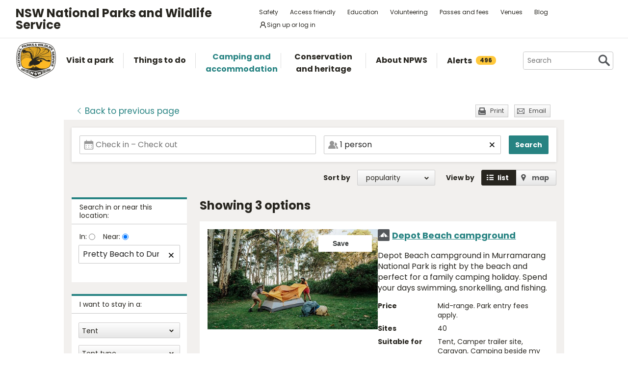

--- FILE ---
content_type: text/html; charset=utf-8
request_url: https://www.nationalparks.nsw.gov.au/camping-and-accommodation/search?stayoption=1&near=pretty%20beach%20to%20durras%20mountain%20walking%20track&extent=around
body_size: 26115
content:





<!DOCTYPE html>
<html class="no-js modern " lang="en">
<head>

    

        <script>document.cookie = 'resolution=' + Math.max(screen.width, screen.height) + ("devicePixelRatio" in window ? "," + devicePixelRatio : ",1") + '; path=/';</script>
    <script>document.cookie = 'pixelDensity=' + ("devicePixelRatio" in window ? devicePixelRatio : "1") + '; path=/';</script>
    <script>document.cookie = 'timezoneoffset=' + new Date().getTimezoneOffset() + '; path=/';</script>


    <meta charset="utf-8">
    <title>
        Search camping and accommodation | NSW National Parks
    </title>
    <meta name="description" content="Search camping and accommodation">
    <meta name="keywords" content="Search camping and accommodation">
    <meta name="viewport" content="width=device-width, initial-scale=1">
        <meta name="robots" content="noindex, follow" />
    <meta property="og:type" content="website" />
    <meta property="og:site_name" content="NSW National Parks" />
    <meta property="og:url" content="https://www.nationalparks.nsw.gov.au/camping-and-accommodation/search" />
    <meta property="og:title" content="Search camping and accommodation | NSW National Parks" />
    <meta property="og:description" content="Search camping and accommodation" />
    <meta property="og:image" content="https://www.nationalparks.nsw.gov.au/assets/NPWS/images/logo.png" />

    <link rel="icon" href="/assets/NPWS/images/favicon.ico" sizes="32x32">
<link rel="icon" href="/assets/NPWS/images/icon.svg" type="image/svg+xml">
<link rel="apple-touch-icon" href="/assets/NPWS/images/apple-touch-icon.png">

    <!-- Standard layout -->

    <link rel="preload" href="/assets/NPWS/fonts/poppins/poppins-v15-latin-regular.woff2" as="font" type="font/woff2" crossorigin>
    <link rel="preload" href="/assets/NPWS/fonts/poppins/poppins-v15-latin-italic.woff2" as="font" type="font/woff2" crossorigin>
    <link rel="preload" href="/assets/NPWS/fonts/poppins/poppins-v15-latin-700.woff2" as="font" type="font/woff2" crossorigin>
    <link rel="preload" href="/assets/NPWS/fonts/poppins/poppins-v15-latin-700italic.woff2" as="font" type="font/woff2" crossorigin>
    <link rel="preload" href="/assets/NPWS/fonts/icons.woff" as="font" type="font/woff" crossorigin>

    <link rel="stylesheet" href="/assets/NPWS/js/lib/jquery-ui-1.13.3.custom/jquery-ui.min.css">
    <link rel="stylesheet" href="/assets/NPWS/css/main.css?v=20251128110810">
    <link rel="stylesheet" href="/assets/NPWS/css/print.css?v=20251128110810" media="print">
    <script type="text/javascript">
        var __userAuthenticated = false;
    </script>
    <link rel="stylesheet" href="/assets/NPWS/Applications/backpack/themes/np-light.css?v=20251128110810">
    <script type="module" src="/assets/NPWS/Applications/backpack/shoelace-autoloader.js?v=20251128110810"></script>
    
    <script src="/assets/NPWS/js/lib/modernizr-2.7.1.min.js"></script>

    

     <!-- Google Search Console -->
<meta name="google-site-verification" content="ep2BvcrD6RCX_vsI_h7DKgd7OiAOAmpIvtVI4LPF09I" />
 <!-- Google Search Console -->
 <!-- Google Tag Manager -->
    <noscript>
        <iframe src="//www.googletagmanager.com/ns.html?id=GTM-P78R9J" height="0" width="0" style="display:none;visibility:hidden"></iframe>
    </noscript>
    <script>
        (function (w, d, s, l, i) {
            w[l] = w[l] || []; w[l].push({
                'gtm.start':
                    new Date().getTime(), event: 'gtm.js'
            }); var f = d.getElementsByTagName(s)[0],
                j = d.createElement(s), dl = l != 'dataLayer' ? '&l=' + l : ''; j.async = true; j.src =
                    '//www.googletagmanager.com/gtm.js?id=' + i + dl; f.parentNode.insertBefore(j, f);
        })(window, document, 'script', 'dataLayer', 'GTM-P78R9J');
    </script>
    <!-- End Google Tag Manager -->
<style>
.alerts-map-link-text{
    display: none;
}
.mapSearch__geolocate{display:none !important;}

@media only screen and (max-width: 41.25em)
{
.alerts-map-link-text{
    display: block;
 }
}
</style>        
<meta name="robots" content="noindex">


</head>

<body data-ng-app="ngoehApp" id="ng-app" data-ng-controller="NgoehController">

<noscript><p>Please <a href="http://www.enable-javascript.com/">enable javascript</a> to access the full functionality of this site</p></noscript>




<script>
    ;(function () {
        'use strict';
        var injectAlertCount = function () {
            var alertCounterEl = document.getElementById('mainNav__alerts__count');
            if (!alertCounterEl) return;
            alertCounterEl.innerHTML = "496";
        }
        if (document.readyState == "complete") injectAlertCount();
        document.addEventListener("DOMContentLoaded", injectAlertCount);
    })();  
</script>



<header id="pageHeader" class="clearfix">
    <div id="headerNavTop" class="border-bottom border-grey-light" data-testid="header-nav-top">
        <div class="container-xl d-md-flex  flex-items-center position-relative px-3 px-md-5">
            <a href="#main" id="skipLink">Skip to content</a>
            <span class="flex-lg-self-center">
                <p id="headerNavTop__tagline" class="lh-condensed-ultra my-0" data-testid="header-nav-tagline-top">NSW National Parks<br class="d-md-none"> and Wildlife Service</p>
            </span>
            <div id="headerNavTop__links" class="ml-md-auto" data-testid="header-nav-toplink">
                <nav aria-label="top menu">
                    <ul>
                        <li class="mx-md-1 rounded-1"><a class="hover-bg-grey-0 rounded-1 no-underline" href="/safety">Safety</a></li>
                        <li class="mx-md-1 rounded-1"><a class="hover-bg-grey-0 rounded-1 no-underline" href="/access-friendly">Access friendly</a></li>
                        <li class="mx-md-1 rounded-1"><a class="hover-bg-grey-0 rounded-1 no-underline" href="/education">Education</a></li>
                        <li class="mx-md-1 rounded-1"><a class="hover-bg-grey-0 rounded-1 no-underline" href="/conservation-and-heritage/volunteer-programs">Volunteering</a></li>
                        <li class="mx-md-1 rounded-1"><a class="hover-bg-grey-0 rounded-1 no-underline" href="/passes-and-fees">Passes and fees</a></li>
                        <li class="mx-md-1 rounded-1"><a class="hover-bg-grey-0 rounded-1 no-underline" href="/venues">Venues</a></li>
                        <li class="mx-md-1 rounded-1"><a class="hover-bg-grey-0 rounded-1 no-underline" href="/blog">Blog</a></li>
                            <li class="mx-md-1 rounded-1">
                                <a class="hover:tw-bg-grey-50 hover:tw-bg-teal-500 hover:tw-text-white md:tw-px-2 md:tw-py-1 tw-bg-white tw-flex tw-flex-items-center tw-gap-1 tw-items-center tw-no-underline rounded-1" href="/account-entry">
                                    <svg xmlns="http://www.w3.org/2000/svg" width="16" height="16" viewBox="0 0 16 16" part="svg" fill="currentColor">
                                        <path d="M10.561 8.073a6.005 6.005 0 0 1 3.432 5.142.75.75 0 1 1-1.498.07 4.5 4.5 0 0 0-8.99 0 .75.75 0 0 1-1.498-.07 6.004 6.004 0 0 1 3.431-5.142 3.999 3.999 0 1 1 5.123 0ZM10.5 5a2.5 2.5 0 1 0-5 0 2.5 2.5 0 0 0 5 0Z"></path>
                                    </svg>
                                    <span>Sign up or log in</span>
                                </a>
                            </li>
                        <li class="mobileOnly"><a href="/about-npws/stay-up-to-date">News and updates</a></li>
                        <li class="mobileOnly"><a href="/about-npws/contact-us">Contact us</a></li>
                    </ul>
                </nav>
            </div>

        </div>

    </div><!-- headerNavTop -->

    <div id="headerNavBottom" class="border-bottom border-grey-dark border-md-bottom-0" data-testid="header-nav-bottom">
        <div class="container-xl position-relative px-3 px-md-5">
            <span class="d-flex my-2">
                <a href="/" title="Home" id="headerLogo">
                    <img src="/-/media/npws/logos/npws-header-logo.svg" alt="" role="presentation" />
                </a>
                <span class="d-block d-md-none flex-self-center ml-2">
                    <p id="headerNavTop__tagline" class="lh-condensed-ultra my-0" data-testid="header-nav-tagline-bottom">NSW National Parks<br class="d-md-none"> and Wildlife Service</p>
                </span>
                    <a class="tw-flex tw-flex-items-center tw-ml-auto tw-text-grey-5 tw-self-center sm:tw-hidden" href="/account-entry">
                        <svg class="tw-bg-grey-100 hover:tw-bg-grey-300 hover:tw-text-white tw-p-2" xmlns="http://www.w3.org/2000/svg" width="24" height="24" viewBox="0 0 24 24" part="svg" fill="currentColor">
                            <title>Sign up or log in</title>
                            <path d="M12 2.5a5.5 5.5 0 0 1 3.096 10.047 9.005 9.005 0 0 1 5.9 8.181.75.75 0 1 1-1.499.044 7.5 7.5 0 0 0-14.993 0 .75.75 0 0 1-1.5-.045 9.005 9.005 0 0 1 5.9-8.18A5.5 5.5 0 0 1 12 2.5ZM8 8a4 4 0 1 0 8 0 4 4 0 0 0-8 0Z"></path>
                        </svg>
                    </a>
                <button type="button" id="menu-toggle" class="menu-toggle bg-grey-5 bttn-invisible float-right mb-n2 ml-2 mr-n3 mt-n2 px-3 px-sm-4" data-testid="header-menu-toggle">
                    <svg xmlns="http://www.w3.org/2000/svg" viewBox="0 0 32 24" width="32" height="24" fill="none" aria-hidden="true" role="presentation" focusable="false">
                        <polyline points="0 12 32 12" stroke="var(--white)" stroke-width="4" />
                        <polyline points="0 22 32 22" stroke="var(--white)" stroke-width="4" />
                        <polyline points="0 2 32 2" stroke="var(--white)" stroke-width="4" />
                    </svg>
                    <span class="sr-only">Open menu</span>
                </button>
                <nav id="header-navigation" class="bg-white d-flex flex-items-center" data-testid="header-navigation" aria-label="main menu">
                    <ul class="width-full">
                        <li class="mainNavItem d-md-none" id="mainNav__search">
                            <div id="searchMenu" class="d-md-flex flex-md-items-center">
                                <form action="/search" method="get">
                                    <div class="search__wrapper d-flex p-0" data-testid="header-navigation-search-list">
                                        <label for="search__textbox">Search</label>
                                        <input type="search" autocomplete="off" id="search__textbox" placeholder="Search" name="term" class="ui-autocomplete-input search__textbox">
                                        <button type="submit" class="bttn-invisible">
                                            <svg fill="none" width="24" height="24" aria-hidden="true" xmlns="http://www.w3.org/2000/svg" viewBox="0 0 33 33"><path fill-rule="evenodd" clip-rule="evenodd" d="M23.508 19.318c2.952-4.71 2.38-10.997-1.718-15.094C17.027-.54 9.305-.54 4.542 4.224c-4.764 4.763-4.764 12.485 0 17.248 4.222 4.223 10.769 4.702 15.52 1.44l8.592 8.593a2.489 2.489 0 1 0 3.52-3.52l-8.666-8.667ZM18.974 7.04A8.214 8.214 0 1 1 7.358 18.656 8.214 8.214 0 0 1 18.974 7.04Z" fill="var(--colour-grey)" /></svg>
                                            <span class="sr-only">Search</span>
                                        </button>
                                    </div>
                                </form>
                            </div>
                        </li>
                        <li id="mainNav__visit" class="mainNavItem">
                            <a class="link" href="/visit-a-park">
                                <div>Visit a park</div>
                            </a>
                            <div class="mainNav__hoverBox">
                                <div class="box">
                                    <div class="wrapper">
                                        <p id="mainNav__visit__nearLabel">Show me parks near</p>
                                        <form action="/visit-a-park/search" method="get">
                                            <label for="visitParkLocation">Location</label>
                                            <div class="mapSearch__textWrapper">
                                                <input type="text" id="visitParkLocation" class="visitParkLocation ParkSearchBox" name="Near" placeholder="Region, town or location..." autocomplete="off" aria-describedby="mainNav__visit__nearLabel">
                                                <a href="javascript:void(0)" title="Find my location" class="mapSearch__geolocate icon gps reverse__geocoder">
                                                    <span class="visuallyhidden">Find my location</span>
                                                </a>
                                            </div>
                                            <input type="submit" value="Search">
                                        </form>
                                        <p id="mainNav__visit__parkLabel">Or enter park name</p>
                                        <form action="/visit-a-park/search" method="get" id="formParkName">
                                            <label for="visitParkName">Park name</label>
                                            <input type="text" id="visitParkName" class="visitParkName" name="ParkName" placeholder="Park name..." autocomplete="off" aria-describedby="mainNav__visit__parkLabel">
                                            <input type="submit" value="Search" disabled="disabled">
                                        </form>
                                    </div>
                                    <a href="/visit-a-park#mainParkNavJump" class="orShowMe">See parks by region</a>
                                </div>
                            </div>
                        </li>
                        <li id="mainNav__things" class="mainNavItem">
                            <a class="link" href="/things-to-do">
                                <div>Things to do</div>
                            </a>
                            <div class="mainNav__hoverBox">
                                <div class="box">
                                    <div class="wrapper">
                                        <p id="mainNav__things__showMeLabel">Show me</p>
                                        <form action="/things-to-do/search" method="get">
                                            <label class="offScreen" for="TtdCategoriesHeader">TtdCategoriesHeader</label>
                                            <select aria-describedby="mainNav__things__showMeLabel" id="TtdCategoriesHeader" name="Categories"><option value="Top things to do">Top things to do</option>
<option value="Guided tours">Guided tours</option>
<option value="Events">Events</option>
<option value="Walking">Walking</option>
<option value="Picnics and barbecues">Picnics and barbecues</option>
<option value="Visitor centres">Visitor centres</option>
<option value="Sightseeing">Sightseeing</option>
<option value="Cycling">Cycling</option>
<option value="4WD touring">4WD touring</option>
<option value="Car touring">Car touring</option>
<option value="Aboriginal culture">Aboriginal culture</option>
<option value="Historic heritage">Historic heritage</option>
<option value="Horse riding">Horse riding</option>
<option value="All things to do">All things to do</option>
</select>
                                            <p id="mainNav__things__nearLabel">Near</p>
                                            <label for="thingsParkName">Region, town or location</label>
                                            <div class="mapSearch__textWrapper">
                                                <input type="text" id="thingsParkName" class="visitParkLocation" name="Near" placeholder="Region, town or location..." autocomplete="off" aria-describedby="mainNav__things__nearLabel">
                                                <a href="javascript:void(0)" title="Find my location" class="mapSearch__geolocate icon gps reverse__geocoder">
                                                    <span class="visuallyhidden">Find my location</span>
                                                </a>
                                            </div>
                                            <input type="submit" value="Search">
                                        </form>
                                    </div>
                                    <a href="/things-to-do#mainNavJump" class="orShowMe">Here are some ideas</a>
                                </div>
                            </div>
                        </li>
                        <li id="mainNav__camping" class="mainNavItem">
                            <a class="link" href="/camping-and-accommodation">
                                <div>Camping and accommodation</div>
                            </a>
                            <div class="mainNav__hoverBox">
                                <div class="box">
                                    <div class="wrapper">
                                        <p id="mainNav__camping__stayIn">I want to stay in a</p>
                                        <form action="/camping-and-accommodation/search" method="get">
                                            <label for="StayOptionHeader">Camping / Accommodation</label>

                                            <select aria-describedby="mainNav__camping__stayIn" id="StayOptionHeader" name="StayOption"><option value="1">Tent</option>
<option value="2">Caravan site</option>
<option value="3">Camper trailer site</option>
<option value="4">Accommodation (cabins, cottages etc)</option>
</select>
                                            <p id="mainNav__camping__near">Near</p>
                                            <label for="CampingAndAccommodationNear">Town, park or location</label>
                                            <div class="mapSearch__textWrapper">
                                                <input type="text" id="CampingAndAccommodationNear" class="visitParkLocation" name="Near" placeholder="Town, park or location..." aria-describedby="mainNav__camping__near">
                                                <a href="javascript:void(0)" title="Find my location" class="mapSearch__geolocate icon gps reverse__geocoder">
                                                    <span class="visuallyhidden">Find my location</span>
                                                </a>
                                            </div>
                                            <input type="submit" value="Search">
                                        </form>
                                    </div>
                                    <a href="/camping-and-accommodation#mainNavJump" class="orShowMe">See our favourites</a>
                                </div>
                            </div>
                        </li>
                        <li id="mainNav__conservation" class="mainNavItem">
                            <a class="link" href="/conservation-and-heritage">
                                <div>Conservation and heritage</div>
                            </a>
                            <div class="mainNav__hoverBox">
                                <div class="box">
                                    <ul>
                                                
                                                <li><a href="/conservation-and-heritage/threatened-species">Threatened species in parks</a></li>
                                                
                                                <li><a href="/conservation-and-heritage/aboriginal-culture">Aboriginal culture</a></li>
                                                
                                                <li><a href="/conservation-and-heritage/exploring-history">Exploring history</a></li>
                                                
                                                <li><a href="/conservation-and-heritage/get-involved">Get involved</a></li>
                                                
                                                <li><a href="/conservation-and-heritage/our-parks">Our parks</a></li>
                                                
                                                <li><a href="/conservation-and-heritage/pets-in-national-parks">Pets in national parks</a></li>
                                                
                                                <li><a href="/conservation-and-heritage/protecting-biodiversity">Protecting biodiversity</a></li>
                                                
                                                <li><a href="/conservation-and-heritage/world-heritage">World Heritage</a></li>
                                                
                                                <li><a href="/conservation-and-heritage/native-plant-animal-licensing">Native plant and animal licensing</a></li>

                                    </ul>
                                </div>
                            </div>
                        </li>
                        <li id="mainNav__about" class="mainNavItem">
                            <a class="link" href="/about-npws">
                                <div>About NPWS</div>
                            </a>
                            <div class="mainNav__hoverBox">
                                <div class="box">
                                    <ul>
                                                <li><a href="/about-npws/who-we-are">Who we are</a></li>
                                                <li><a href="/about-npws/what-we-do">What we do</a></li>
                                                <li><a href="/about-npws/contact-us">Contact us</a></li>
                                                <li><a href="/about-npws/stay-up-to-date">News and updates</a></li>
                                                <li><a href="/about-npws/careers">Careers</a></li>
                                                <li><a href="/about-npws/business-opportunities">Business opportunities</a></li>
                                                <li><a href="/about-npws/donate">Donate</a></li>
                                                <li><a href="/about-npws/visitor-infrastructure">Visitor infrastructure</a></li>

                                    </ul>
                                </div>
                            </div>
                        </li>
                        <li id="mainNav__alerts" class="mainNavItem">
                            <a class="link" href="/alerts">
                                <div class="d-md-flex flex-md-items-center">Alerts<span id="mainNav__alerts__count"><span class="AnimatedEllipsis d-flex helvetica-medium lh-condensed-ultra"></span></span></div>
                            </a>
                        </li>
                        <li class="mainNavItem header-nav-quicklinks-item" id="mainNav__quickLinks" data-testid="header-nav-quicklinks-item">
                            <button type="button" id="header-quicklinks-toggle" class="header-quicklinks-toggle bttn-invisible d-flex flex-items-center p-3 width-full text-black text-bold outline-focus" data-testid="header-quicklinks-toggle">
                                <span>Quick links</span>
                                <svg class="flex-grow-0 ml-auto" width="12" aria-hidden="true" focusable="false" viewBox="0 0 32 32"><path fill="currentColor" d="M15.814 0.812L31.564 16.562L26.626 21.5L15.813 10.625L4.938 21.5L0 16.562L15.814 0.812Z" transform="rotate(180 16 16)"></path></svg>
                            </button>
                            <ul class="header-navigation-quicklinks" id="header-navigation-quicklinks" data-testid="header-navigation-quicklinks">
                                <li class="mt-0"><a href="/safety">Safety</a></li>
                                <li><a href="/access-friendly">Access friendly</a></li>
                                <li><a href="/education">Education</a></li>
                                <li><a href="/conservation-and-heritage/volunteer-programs">Volunteering</a></li>
                                <li><a href="/passes-and-fees">Passes and fees</a></li>
                                <li><a href="/venues">Venues</a></li>
                                <li><a href="/blog">Blog</a></li>
                                <li class="mobileOnly"><a href="/about-npws/stay-up-to-date">News and updates</a></li>
                                <li class="mobileOnly"><a href="/about-npws/contact-us">Contact us</a></li>
                            </ul>
                        </li>
                        <li class="mainNavItem sm:tw-hidden">
                                <a class="link" href="/account-entry">
                                    <div class="d-md-flex flex-md-items-center">Sign up or log in</div>
                                </a>
                        </li>
                    </ul>
                </nav>
                <div id="search" class="d-md-flex flex-md-items-center">
                    <form action="/search" method="get">
                        <button type="button" id="search__toggle" class="bttn bttn-primary px-2" data-testid="header-search-toggle">
                            <svg fill="none" width="16" height="16" aria-hidden="true" xmlns="http://www.w3.org/2000/svg" viewBox="0 0 33 33"><path fill-rule="evenodd" clip-rule="evenodd" d="M23.508 19.318c2.952-4.71 2.38-10.997-1.718-15.094C17.027-.54 9.305-.54 4.542 4.224c-4.764 4.763-4.764 12.485 0 17.248 4.222 4.223 10.769 4.702 15.52 1.44l8.592 8.593a2.489 2.489 0 1 0 3.52-3.52l-8.666-8.667ZM18.974 7.04A8.214 8.214 0 1 1 7.358 18.656 8.214 8.214 0 0 1 18.974 7.04Z" fill="var(--white)" /></svg>
                            <span class="sr-only">Show Search</span>
                        </button>
                        <div class="search__wrapper" data-testid="header-navigation-search" data-search-panel>
                            <span class="bg-white border d-flex flex-items-stretch rounded-2 width-full">
                                <label for="search__textbox">Search</label>
                                <input type="search" autocomplete="off" data-search-panel-input placeholder="Search" name="term" class="flex-1 rounded-2 outline-focus ui-autocomplete-input search__textbox">
                                <button type="submit" class="bttn-invisible">
                                    <svg fill="none" width="24" height="24" aria-hidden="true" xmlns="http://www.w3.org/2000/svg" viewBox="0 0 33 33"><path fill-rule="evenodd" clip-rule="evenodd" d="M23.508 19.318c2.952-4.71 2.38-10.997-1.718-15.094C17.027-.54 9.305-.54 4.542 4.224c-4.764 4.763-4.764 12.485 0 17.248 4.222 4.223 10.769 4.702 15.52 1.44l8.592 8.593a2.489 2.489 0 1 0 3.52-3.52l-8.666-8.667ZM18.974 7.04A8.214 8.214 0 1 1 7.358 18.656 8.214 8.214 0 0 1 18.974 7.04Z" fill="var(--colour-grey)"></path></svg>
                                    <span class="sr-only">Search</span>
                                </button>
                            </span>
                        </div>
                    </form>
                </div>
            </span>
        </div>
    </div><!-- headerNavBottom -->
</header>
    <div id="main">



        



<section id="content" class="camping">

    


<header class="contentHeaderFooter">
    <a href="javascript:history.back()" class="contentHeaderFooter__back"><span>Back</span><span class="not-visible"> to previous page</span></a>
    <div class="contentHeaderFooterRight">
                <a href="javascript:window.print();" class="contentHeaderFooter__print buttonSmall headingIcon icon print">Print</a>
        <a href="/NPWS/Misc/SendSharingEmail" class="contentHeaderFooter__email buttonSmall headingIcon icon mail modalWindow">Email</a>
    </div>
</header>



    <div id="content__inner" class="p-3">
        

<form action="/camping-and-accommodation/search" class="filtersForm" data-testid="search-filter" method="get" role="search">

<div class="ml-n3 ml-md-0 mr-n3 mr-md-0 mb-3 " data-component="availability" data-testid="availability">
    <div class="p-3 bg-white border-bottom border-md-bottom-0 box-shadow-medium box-sizing-border position-md-relative top-0 width-full z-index-200" data-behavior="availability-scroll-up-reveal">
        <div class="d-flex mr-n2 ml-n2 mb-3 mb-md-0">
            
            <div class="flatpickr position-relative px-2 width-full" id="availability-datepicker-search"
                data-testid="availability-datepicker-search">
                <div class="bg-white border rounded-1 border-gray-dark box-sizing-border cursor-pointer d-flex f4 flex-1 flex-items-center flex-justify-between helvetica-medium is-active lh-condensed outline-focus position-relative text-left width-full" tabindex="0">
                    <svg class="d-none d-md-inline-block left-0 top-0 m-2 opacity-50 position-absolute z-index-1" fill="none"
                        xmlns="http://www.w3.org/2000/svg" viewBox="0 0 22 23" width="20" height="20" aria-hidden="true"
                        focusable="false">
                        <path fill-rule="evenodd" clip-rule="evenodd"
                            d="M5.75 0a.75.75 0 01.75.75V3h9V.75a.75.75 0 111.5 0V3h2.75c.966 0 1.75.784 1.75 1.75v16a1.75 1.75 0 01-1.75 1.75H2.25A1.75 1.75 0 01.5 20.75v-16C.5 3.784 1.284 3 2.25 3H5V.75A.75.75 0 015.75 0zM20 9.5H2v11.25c0 .138.112.25.25.25h17.5a.25.25 0 00.25-.25V9.5z"
                            fill="#2B2B2B" />
                        <path d="M18 13a1 1 0 11-2 0 1 1 0 012 0zM18 17a1 1 0 11-2 0 1 1 0 012 0zM12 13a1 1 0 11-2 0 1 1 0 012 0zM12 17a1 1 0 11-2 0 1 1 0 012 0zM6 13a1 1 0 11-2 0 1 1 0 012 0zM6 17a1 1 0 11-2 0 1 1 0 012 0z"
                            fill="#2B2B2B" />
                    </svg>
                    <input type="text"
                        class="bg-transparent border-0 cursor-pointer f4 helvetica-medium lh-condensed outline-focus p-2 pl-md-5 rounded-1 text-gray-dark width-full z-index-100"
                        placeholder="Check in – Check out" id="availability-input"
                        data-testid="availability-datepicker-input-search" autocomplete="off" data-input data-toggle />
                    <button type="button" class="d-none border-0 bttn bttn-sm helvetica-medium mx-1 px-2 right-0 top-0" id="availability-clear-dates-search" data-testid="availability-clear-dates-search" data-clear>
                        <svg class="v-align-baseline" fill="currentColor" xmlns="http://www.w3.org/2000/svg" viewBox="0 0 37 37" width="10" height="10" aria-hidden="true" focusable="false"><path fill-rule="evenodd" d="M35.031 35.484c-.7.7-1.52 1.05-2.462 1.05-.941 0-1.762-.35-2.461-1.05L18 23.377 5.892 35.484c-.7.7-1.506 1.05-2.421 1.05-.915 0-1.722-.35-2.422-1.05C.35 34.784 0 33.977 0 33.063c0-.915.35-1.722 1.05-2.422l12.107-12.107L1.049 6.345C.35 5.645 0 4.84 0 3.924c0-.915.35-1.722 1.05-2.422.699-.7 1.506-1.05 2.42-1.05.916 0 1.723.35 2.422 1.05L18 13.61 30.188 1.502c.7-.7 1.507-1.05 2.422-1.05.915 0 1.722.35 2.421 1.05.7.7 1.05 1.507 1.05 2.422 0 .915-.35 1.722-1.05 2.421L22.843 18.534 35.031 30.64c.7.7 1.05 1.507 1.05 2.422 0 .914-.35 1.722-1.05 2.421z" /></svg>
                        <span class="sr-only">Clear dates</span>
                    </button>
                </div>
                <input type="text" id="availability-date-from-search" name="dateFrom" value="No date set" data-testid="availability-date-from-search" hidden>
                <input type="text" id="availability-date-to-search" name="dateTo" value="No date set" data-testid="availability-date-to-search" hidden>
            </div>
            
            
            <div class="col-9 px-2 position-md-relative">
                <div class="bg-white border rounded-1 border-gray-dark box-sizing-border cursor-pointer d-flex f4 flex-1 flex-items-center flex-justify-between helvetica-medium is-active lh-condensed position-relative text-left width-full" tabindex="0">
                    <svg class="d-none d-md-inline-block left-0 top-0 m-2 opacity-50 position-absolute z-index-1" fill="none"
                            xmlns="http://www.w3.org/2000/svg" viewBox="0 0 24 19" width="20" height="20" aria-hidden="true"
                            focusable="false">
                        <path fill-rule="evenodd" clip-rule="evenodd"
                                d="M3.496 5.499a5.5 5.5 0 118.596 4.547 9.005 9.005 0 015.9 8.18.749.749 0 01-.727.772H9.089s-7.392-.016-8.361-.016A.75.75 0 010 18.227a9.005 9.005 0 015.9-8.181 5.495 5.495 0 01-2.404-4.547z"
                                fill="#2B2B2B"></path>
                        <path d="M19 4.504a4.23 4.23 0 00-2.119-.502c-.514.014-.381.502-.381.502s.224 2.579-.5 3.996c-.299.585-1 1.5-1 1.5s1.957 1.18 3 2.5c1.628 2.062 1.994 4.16 2 6.5h3.434a.58.58 0 00.528-.382.6.6 0 00.038-.228 7.178 7.178 0 00-1.321-3.943 7.018 7.018 0 00-3.27-2.515 4.324 4.324 0 001.428-1.667 4.397 4.397 0 00-.234-4.266 4.304 4.304 0 00-1.602-1.495z"
                                fill="#2B2B2B"></path>
                    </svg>
                    <button
                        type="button"
                        class="bg-transparent border-0 cursor-pointer d-flex lh-condensed outline-focus p-2 pl-md-5 position-relative text-left width-full z-index-100"
                        id="availability-guestpicker-toggle-button-search"
                        aria-expanded="false"
                        data-toggle-id="availability-guestpicker-panel-search"
                        data-testid="availability-guestpicker-toggle-button-search">
                        <span class="helvetica-medium no-wrap text-gray" id="availability-guestpicker-sum-of-guest" data-testid="availability-guestpicker-sum-of-guest">Add guest</span>
                    </button>
                    <button type="button" class="d-none border-0 bttn bttn-sm helvetica-medium mx-1 px-2 right-0 top-0" id="availability-guestpicker-clear-button-search" data-testid="availability-guestpicker-clear-button-search">
                        <svg class="v-align-baseline" fill="currentColor" xmlns="http://www.w3.org/2000/svg" viewBox="0 0 37 37" width="10" height="10" aria-hidden="true" focusable="false"><path fill-rule="evenodd" d="M35.031 35.484c-.7.7-1.52 1.05-2.462 1.05-.941 0-1.762-.35-2.461-1.05L18 23.377 5.892 35.484c-.7.7-1.506 1.05-2.421 1.05-.915 0-1.722-.35-2.422-1.05C.35 34.784 0 33.977 0 33.063c0-.915.35-1.722 1.05-2.422l12.107-12.107L1.049 6.345C.35 5.645 0 4.84 0 3.924c0-.915.35-1.722 1.05-2.422.699-.7 1.506-1.05 2.42-1.05.916 0 1.723.35 2.422 1.05L18 13.61 30.188 1.502c.7-.7 1.507-1.05 2.422-1.05.915 0 1.722.35 2.421 1.05.7.7 1.05 1.507 1.05 2.422 0 .915-.35 1.722-1.05 2.421L22.843 18.534 35.031 30.64c.7.7 1.05 1.507 1.05 2.422 0 .914-.35 1.722-1.05 2.421z" /></svg>
                        <span class="sr-only">Clear people</span>
                    </button>
                </div>
                <div id="availability-guestpicker-panel-search"
                    class="Box box-shadow-large box-sizing-border left-0 mt-1 mx-3 mx-md-2 position-absolute px-3 right-0 rounded-1 width-md-auto z-index-200 anim-fade-down d-none"
                    data-testid="availability-guestpicker-panel-search">
                    <div class="p-3 text-left">
                        <div class="d-flex flex-justify-between flex-items-center mb-3">
                            <label class="col-5 lh-condensed" for="availability-guestpicker-adults-input"
                                data-testid="availability-guestpicker-adults-label">
                                <span class="d-block f4 helvetica-medium">Adults</span>
                            </label>
                            <div class="d-flex ml-2">
                                <input id="availability-guestpicker-adults-input"
                                    class="outline-focus border-0 helvetica-medium f4 text-center flex-order-1"
                                    type="text" name="adults" maxlength="3" min="0" value="1"
                                    size="3"
                                    inputmode="numeric" pattern="[0-9]*"
                                    data-behavior="availability-guestpicker-input"
                                    data-testid="availability-guestpicker-adults-input" />
                                <button class="bttn bttn-sm bg-white mr-1 p-md-2 lh-condensed flex-shrink-0"
                                        type="button"
                                        aria-label="Decrease value"
                                        id="availability-guestpicker-adults-decrease-button"
                                        aria-controls="availability-guestpicker-adults-input"
                                        data-testid="availability-guestpicker-adults-decrease-button"
                                        data-decrement-guest
                                        >
                                    <svg viewBox="0 0 32 32" xmlns="http://www.w3.org/2000/svg" aria-hidden="true"
                                        width="16" height="16" role="presentation" fill="none" stroke="currentcolor"
                                        stroke-width="5.333" overflow="visible">
                                        <path d="M2 16h28"></path>
                                    </svg>
                                </button>
                                <button class="bttn bttn-sm bg-white ml-1 p-md-2 flex-order-2 lh-condensed flex-shrink-0"
                                        type="button" aria-label="Increase value"
                                        id="availability-guestpicker-adults-increase-button"
                                        aria-controls="availability-guestpicker-adults-input"
                                        data-testid="availability-guestpicker-adults-increase-button"
                                        data-increment-guest
                                        >
                                    <svg viewBox="0 0 32 32" xmlns="http://www.w3.org/2000/svg" aria-hidden="true"
                                        width="16" height="16" fill="none" stroke="currentcolor" stroke-width="5.333"
                                        overflow="visible">
                                        <path d="M2 16h28M16 2v28"></path>
                                    </svg>
                                </button>
                            </div>
                        </div>
                        <div class="d-flex flex-justify-between flex-items-center mb-3">
                            <label class="col-5 lh-condensed" for="availability-guestpicker-children-input"
                                data-testid="availability-guestpicker-children-label">
                                <span class="d-block f4 helvetica-medium">Children</span>
                                <span class="f5 text-gray-light">5–15 yrs</span>
                            </label>
                            <div class="d-flex ml-2">
                                <input id="availability-guestpicker-children-input"
                                    class="outline-focus border-0 helvetica-medium f4 text-center flex-order-1"
                                    type="text" name="children" maxlength="3" min="0" value="0"
                                    size="3"
                                    inputmode="numeric" pattern="[0-9]*"
                                    data-behavior="availability-guestpicker-input"
                                    data-testid="availability-guestpicker-children-input" />
                                <button class="bttn bttn-sm bg-white mr-1 p-md-2 lh-condensed flex-shrink-0"
                                        type="button" aria-label="Decrease value"
                                        id="availability-guestpicker-children-decrease-button"
                                        aria-controls="availability-guestpicker-children-input"
                                        data-testid="availability-guestpicker-children-decrease-button"
                                        data-decrement-guest
                                        >
                                    <svg viewBox="0 0 32 32" xmlns="http://www.w3.org/2000/svg" aria-hidden="true"
                                        width="16" height="16" role="presentation" fill="none" stroke="currentcolor"
                                        stroke-width="5.333" overflow="visible">
                                        <path d="M2 16h28"></path>
                                    </svg>
                                </button>
                                <button class="bttn bttn-sm bg-white ml-1 p-md-2 flex-order-2 lh-condensed flex-shrink-0"
                                        type="button" aria-label="Increase value"
                                        id="availability-guestpicker-children-increase-button"
                                        aria-controls="availability-guestpicker-children-input"
                                        data-testid="availability-guestpicker-children-increase-button"
                                        data-increment-guest
                                        >
                                    <svg viewBox="0 0 32 32" xmlns="http://www.w3.org/2000/svg" aria-hidden="true"
                                        width="16" height="16" fill="none" stroke="currentcolor" stroke-width="5.333"
                                        overflow="visible">
                                        <path d="M2 16h28M16 2v28"></path>
                                    </svg>
                                </button>
                            </div>
                        </div>
                        <div class="d-flex flex-justify-between flex-items-center mb-3">
                            <label class="col-5 lh-condensed" for="availability-guestpicker-infants-input"
                                data-testid="availability-guestpicker-infants-label">
                                <span class="d-block f4 helvetica-medium">Infants</span>
                                <span class="f5 text-gray-light">0–4 yrs</span>
                            </label>
                            <div class="d-flex ml-2">
                                <input id="availability-guestpicker-infants-input"
                                    class="outline-focus border-0 helvetica-medium f4 text-center flex-order-1"
                                    type="text" name="infants" maxlength="3" min="0" value="0"
                                    size="3"
                                    inputmode="numeric" pattern="[0-9]*"
                                    data-behavior="availability-guestpicker-input"
                                    data-testid="availability-guestpicker-infants-input" />
                                <button class="bttn bttn-sm bg-white mr-1 p-md-2 lh-condensed flex-shrink-0"
                                        type="button" aria-label="Decrease value"
                                        id="availability-guestpicker-infants-decrease-button"
                                        aria-controls="availability-guestpicker-infants-input"
                                        data-testid="availability-guestpicker-infants-decrease-button"
                                        data-decrement-guest
                                        >
                                    <svg viewBox="0 0 32 32" xmlns="http://www.w3.org/2000/svg" aria-hidden="true"
                                        width="16" height="16" role="presentation" fill="none" stroke="currentcolor"
                                        stroke-width="5.333" overflow="visible">
                                        <path d="M2 16h28"></path>
                                    </svg>
                                </button>
                                <button class="bttn bttn-sm bg-white ml-1 p-md-2 flex-order-2 lh-condensed flex-shrink-0"
                                        type="button" aria-label="Increase value"
                                        id="availability-guestpicker-infants-increase-button"
                                        aria-controls="availability-guestpicker-infants-input"
                                        data-testid="availability-guestpicker-infants-increase-button"
                                        data-increment-guest
                                        >
                                    <svg viewBox="0 0 32 32" xmlns="http://www.w3.org/2000/svg" aria-hidden="true"
                                        width="16" height="16" fill="none" stroke="currentcolor" stroke-width="5.333"
                                        overflow="visible">
                                        <path d="M2 16h28M16 2v28"></path>
                                    </svg>
                                </button>
                            </div>
                        </div>
                        <button type="button" class="bttn bttn-invisible d-block f4 helvetica-bold ml-auto mr-n3"
                                id="availability-guestpicker-apply-button-search"
                                data-testid="availability-guestpicker-apply-button-search">
                            Apply
                        </button>
                    </div>
                </div>
            </div>
            

            <div class="d-none d-md-inline-block px-2">
                <button type="submit" class="bttn bttn-sm bttn-primary height-sm-full" data-testid="search-filter-submit-desktop-top">Search</button>
            </div>
        </div>

        <div class="d-md-none mb-3 mb-md-0 ml-n2 mr-n2">
            <fieldset>
                <div class="d-flex flex-items-center px-2">
                    <div class="pr-3 width-full">
                        <div class="bg-white border border-gray-dark box-sizing-border rounded-1 d-flex f4 flex-1 flex-items-center flex-justify-between helvetica-medium is-active lh-condensed outline-focus position-relative text-left width-full" tabindex="0">
                            <label for="NearTop" class="visuallyhidden">Enter region, town or location</label>

                            <input autocomplete="off" class="bg-transparent border-0 f4 helvetica-medium lh-condensed outline-focus p-2 rounded-1 text-gray-dark width-full visitParkLocation" data-testid="availability-top-location-search" id="NearTop" name="Near" placeholder="Region, town or location..." type="text" value="pretty beach to durras mountain walking track" />

                            <button type="button" class="d-none border-0 bttn bttn-sm helvetica-medium mx-1 px-2 right-0 top-0" id="availability-top-location-clear-button-search" data-clear-id="NearTop" data-testid="availability-top-location-clear-button-search">
                                <svg class="v-align-baseline" fill="currentColor" xmlns="http://www.w3.org/2000/svg" viewBox="0 0 37 37" width="10" height="10" aria-hidden="true" focusable="false"><path fill-rule="evenodd" d="M35.031 35.484c-.7.7-1.52 1.05-2.462 1.05-.941 0-1.762-.35-2.461-1.05L18 23.377 5.892 35.484c-.7.7-1.506 1.05-2.421 1.05-.915 0-1.722-.35-2.422-1.05C.35 34.784 0 33.977 0 33.063c0-.915.35-1.722 1.05-2.422l12.107-12.107L1.049 6.345C.35 5.645 0 4.84 0 3.924c0-.915.35-1.722 1.05-2.422.699-.7 1.506-1.05 2.42-1.05.916 0 1.723.35 2.422 1.05L18 13.61 30.188 1.502c.7-.7 1.507-1.05 2.422-1.05.915 0 1.722.35 2.421 1.05.7.7 1.05 1.507 1.05 2.422 0 .915-.35 1.722-1.05 2.421L22.843 18.534 35.031 30.64c.7.7 1.05 1.507 1.05 2.422 0 .914-.35 1.722-1.05 2.421z" /></svg>
                                <span class="sr-only">Clear location</span>
                            </button>
                        </div>
                    </div>
                    <div class="col-7 d-flex flex-justify-between flex-sm-justify-start">
<div class="mr-3">
                                <label class="f5 helvetica-bold v-align-middle" for="SearchInTop">In: </label>

                                <input Name="formModel.In" class="v-align-middle" data-testid="availability-top-location-search-in" id="SearchInTop" name="Extent" type="radio" value="In" />
                            </div>
<div class="mr-3">
                                <label class="f5 helvetica-bold v-align-middle" for="SearchAroundTop">Near: </label>

                                <input Name="formModel.Around" class="v-align-middle" data-testid="availability-top-location-search-around" id="SearchAroundTop" name="Extent" type="radio" value="Around" />
                            </div>
                    </div>
                    
                </div>
            </fieldset>
        </div>
        <div class="ml-n2 mr-n2 d-md-none">
            <div class="d-flex px-2">
                <button id="search-filter-toggle"
                        class="bg-teal-7 border-0 bttn flex-1 mr-3 p-0 p-2 text-center text-white" type="button"
                        aria-expanded="false" aria-controls="search-filter-panel" data-testid="search-filter-toggle">
                    <svg class="opacity-50" fill="currentColor" xmlns="http://www.w3.org/2000/svg"
                        viewBox="0 0 16 16" width="16" height="16" aria-hidden="true" focusable="false">
                        <path fill-rule="evenodd" clip-rule="evenodd" d="M1 2.75A.75.75 0 011.75 2h12.5a.75.75 0 010 1.5H1.75A.75.75 0 011 2.75zm0 5A.75.75 0 011.75 7h12.5a.75.75 0 110 1.5H1.75A.75.75 0 011 7.75zM1.75 12a.75.75 0 100 1.5h12.5a.75.75 0 100-1.5H1.75z" fill="currentColor" />
                        <path d="M7 8a2 2 0 11-4 0 2 2 0 014 0zM12 3a2 2 0 11-4 0 2 2 0 014 0zM12 13a2 2 0 11-4 0 2 2 0 014 0z" fill="currentColor" />
                    </svg> <span>Filters</span>
                </button>
                <button type="submit" class="bttn bttn-primary bttn-sm flex-1" data-testid="search-filter-submit-mobile-top">Search</button>
            </div>
        </div>
    </div>
</div>
    <div class="overflow-auto position-relative" id="listing__viewOptions">
        <div id="listing__sort">
    <div class="form">
            <div id="listing__sort__order">
                <label for="SortColumn">Sort by</label>
                <select class="autopostback f4" id="SortColumn" name="SortColumn"><option selected="selected">popularity</option>
<option>name</option>
<option>price: low to high</option>
<option>price: high to low</option>
</select>
            </div>
        <p>View by</p>
        <div id="listing__sort__type">
            <input type="button" value="List" id="listing__sort__list"><label for="listing__sort__list" data-testid="search-view-list">list</label>
            <input type="button" value="Map" id="listing__sort__map"><label for="listing__sort__map" data-testid="search-view-map">map</label>
            <input class="autopostback" id="listing__sort__hidden" name="View" type="hidden" value="List" />
        </div>
    </div>
</div>

    </div>
    <div class="bg-white bg-md-transparent box-shadow-large box-shadow-md-none d-none d-md-block left-0 pb-3 mx-3 mx-md-0 position-absolute position-md-relative right-0 search-filter-panel z-index-100" id="search-filter-panel" data-testid="search-filter-panel">
        

<div class="d-md-block bg-white pb-md-2 mb-2 mb-md-4 border-primary border-top border-top-width-1 listingFilter__block listingFilter--camping d-none">
    <fieldset>
            <legend class="f5 helvetica-bold px-3 py-2 lh-condensed">Search in or near this location:</legend>
            <input type="hidden" id="cbFilterAvail" name="cbFilterAvail" value="0" data-testid="filter-available-only">

        <div class="border-top p-0 pt-3 px-3">
<label class="f5 helvetica-bold v-align-middle" for="SearchIn">In: </label>
<input Name="Extent" class="mr-3 v-align-middle" data-testid="availability-location-search-in" id="SearchIn" name="formModel.Extent" type="radio" value="In" /><label class="f5 helvetica-bold v-align-middle" for="SearchAround">Near: </label>
<input Name="Extent" checked="checked" class="mr-3 v-align-middle" data-testid="availability-location-search-around" id="SearchAround" name="formModel.Extent" type="radio" value="Around" />        </div>
        <div class="clearfix">
            <div class="mb-3 mapSearch__textWrapper">
                <div class="bg-white p-0 rounded-1 border border-gray-dark box-sizing-border d-flex f4 flex-1 flex-items-center flex-justify-between helvetica-medium is-active lh-condensed outline-focus position-relative text-left width-full" tabindex="0">
                    <label for="Near" class="visuallyhidden">Enter region, town or location</label>

                    <input Name="Near" autocomplete="off" class="bg-transparent border-0 f4 helvetica-medium lh-condensed outline-focus p-2 text-gray-dark width-full visitParkLocation" data-testid="availability-location-search" id="Near" name="formModel.Near" placeholder="Region, town or location..." type="text" value="Pretty Beach to Durras Mountain walking track" />

                    <button type="button" class="d-none border-0 bttn bttn-sm helvetica-medium mx-1 px-2 right-0 top-0" id="availability-location-clear-button-search" data-clear-id="Near" data-testid="availability-location-clear-button-search">
                        <svg fill="currentColor" xmlns="http://www.w3.org/2000/svg" viewBox="0 0 37 37" width="10" height="10" aria-hidden="true" focusable="false"><path fill-rule="evenodd" d="M35.031 35.484c-.7.7-1.52 1.05-2.462 1.05-.941 0-1.762-.35-2.461-1.05L18 23.377 5.892 35.484c-.7.7-1.506 1.05-2.421 1.05-.915 0-1.722-.35-2.422-1.05C.35 34.784 0 33.977 0 33.063c0-.915.35-1.722 1.05-2.422l12.107-12.107L1.049 6.345C.35 5.645 0 4.84 0 3.924c0-.915.35-1.722 1.05-2.422.699-.7 1.506-1.05 2.42-1.05.916 0 1.723.35 2.422 1.05L18 13.61 30.188 1.502c.7-.7 1.507-1.05 2.422-1.05.915 0 1.722.35 2.421 1.05.7.7 1.05 1.507 1.05 2.422 0 .915-.35 1.722-1.05 2.421L22.843 18.534 35.031 30.64c.7.7 1.05 1.507 1.05 2.422 0 .914-.35 1.722-1.05 2.421z" /></svg>
                        <span class="sr-only">Clear location</span>
                    </button>
                </div>
            </div>
        </div>
    </fieldset>
</div>
<div class="bg-white mb-2 mb-md-4 listingFilter__block dynamicFilters listingFilter--camping hidden-pdf-print">
    <fieldset>
        <div class="border-primary border-top border-top-width-1 d-flex flex-items-center mb-0 px-3 py-1 py-md-2">
                <button class="bg-white border-0 d-md-none d-none-md flex-order-1 ml-auto mr-n3 px-3 py-2 text-gray" id="search-filter-close" type="button" data-testid="search-filter-close" aria-haspop="dialog">
                    <svg class="d-inline" fill="currentColor" xmlns="http://www.w3.org/2000/svg" viewBox="0 0 37 37" width="16" height="16" aria-hidden="true" focusable="false"><path fill-rule="evenodd" d="M35.031 35.484c-.7.7-1.52 1.05-2.462 1.05-.941 0-1.762-.35-2.461-1.05L18 23.377 5.892 35.484c-.7.7-1.506 1.05-2.421 1.05-.915 0-1.722-.35-2.422-1.05C.35 34.784 0 33.977 0 33.063c0-.915.35-1.722 1.05-2.422l12.107-12.107L1.049 6.345C.35 5.645 0 4.84 0 3.924c0-.915.35-1.722 1.05-2.422.699-.7 1.506-1.05 2.42-1.05.916 0 1.723.35 2.422 1.05L18 13.61 30.188 1.502c.7-.7 1.507-1.05 2.422-1.05.915 0 1.722.35 2.421 1.05.7.7 1.05 1.507 1.05 2.422 0 .915-.35 1.722-1.05 2.421L22.843 18.534 35.031 30.64c.7.7 1.05 1.507 1.05 2.422 0 .914-.35 1.722-1.05 2.421z" /></svg>
                    <span class="visuallyhidden">Close filter</span>
                </button>
            <legend class="f5 helvetica-bold">I want to stay in a:</legend>
        </div>
        <div class="pt-3 py-0 border-top clearfix">
            <ul>
                <li class="stayOptions">
                    <label class="offScreen" for="StayOption">Camping/Accommodation:</label>

                    <select Name="StayOption" class="accommodationType f4" id="StayOption" name="FormModel.StayOption"><option selected="selected" value="1">Tent</option>
<option value="2">Caravan site</option>
<option value="3">Camper trailer site</option>
<option value="4">Accommodation (cabins, cottages etc)</option>
</select>



                    <fieldset class="tentType" style="display: block">
                        <legend class="visuallyhidden">Type of tent</legend>
                        <label class="offScreen" for="TentType">Type of tent</label>
                        <select Name="TentType" class="f4" id="TentType" name="FormModel.TentType"><option selected="selected" value="0">Tent type</option>
<option value="1">All</option>
<option value="2">Camping beside my vehicle</option>
<option value="3">Remote/backpack camping</option>
<option value="4">Don&#39;t mind a short walk to tent</option>
</select>
                    </fieldset>
                </li>
                <li class="campingFilters" style="display: block">
                    <fieldset>
                        <legend class="f5 helvetica-medium mb-2">Camping facilities:</legend>
                        <ul>
<li>
                                    <input type="checkbox" id="selCampFac7" name="cf"  value="7" class="visuallyhidden">
                                    <label for="selCampFac7" class="checkbox">Toilets (flush)</label>
                                </li>
<li>
                                    <input type="checkbox" id="selCampFac8" name="cf"  value="8" class="visuallyhidden">
                                    <label for="selCampFac8" class="checkbox">Toilets (any)</label>
                                </li>
<li>
                                    <input type="checkbox" id="selCampFac6" name="cf"  value="6" class="visuallyhidden">
                                    <label for="selCampFac6" class="checkbox">Showers (hot)</label>
                                </li>
<li>
                                    <input type="checkbox" id="selCampFac5" name="cf"  value="5" class="visuallyhidden">
                                    <label for="selCampFac5" class="checkbox">Showers (any)</label>
                                </li>
<li>
                                    <input type="checkbox" id="selCampFac9" name="cf"  value="9" class="visuallyhidden">
                                    <label for="selCampFac9" class="checkbox">Powered sites</label>
                                </li>
<li>
                                    <input type="checkbox" id="selCampFac10" name="cf"  value="10" class="visuallyhidden">
                                    <label for="selCampFac10" class="checkbox">Unpowered sites</label>
                                </li>
<li>
                                    <input type="checkbox" id="selCampFac3" name="cf"  value="3" class="visuallyhidden">
                                    <label for="selCampFac3" class="checkbox">Drinking water</label>
                                </li>
<li>
                                    <input type="checkbox" id="selCampFac1" name="cf"  value="1" class="visuallyhidden">
                                    <label for="selCampFac1" class="checkbox">Electric/gas barbecues</label>
                                </li>
<li>
                                    <input type="checkbox" id="selCampFac2" name="cf"  value="2" class="visuallyhidden">
                                    <label for="selCampFac2" class="checkbox">Wood barbecues</label>
                                </li>
<li>
                                    <input type="checkbox" id="selCampFac4" name="cf"  value="4" class="visuallyhidden">
                                    <label for="selCampFac4" class="checkbox">Picnic tables</label>
                                </li>
                        </ul>
                    </fieldset>
                </li>
                <li class="accommodationFilters" style="display: none">
                    <fieldset>
                        <legend class="f5 helvetica-medium mb-2">Accommodation options:</legend>
                        <ul>
                            <li>
                                <label for="Bedroom" style="padding-left:0">Number of bedrooms</label>
                                <select Name="Bedroom" id="Bedroom" name="FormModel.Bedroom"><option selected="selected" value="0">All</option>
<option value="1">1 bedroom</option>
<option value="2">2 bedrooms</option>
<option value="3">3 bedrooms</option>
<option value="4">4 bedrooms</option>
<option value="5">5 bedrooms</option>
<option value="6">6 bedrooms</option>
<option value="7">7 bedrooms</option>
<option value="8">8+ bedrooms</option>
</select>
                            </li>
                            <li>
                                <label for="Guests" style="padding-left:0">Number of guests</label>
                                <select Name="Guests" id="Guests" name="FormModel.Guests"><option selected="selected" value="0">All</option>
<option value="1">1 guest</option>
<option value="2">2 guests</option>
<option value="3">3 guests</option>
<option value="4">4 guests</option>
<option value="5">5 guests</option>
<option value="6">6 guests</option>
<option value="7">7 guests</option>
<option value="8">8 guests</option>
<option value="9">9 guests</option>
<option value="10">10 guests</option>
<option value="11">11 guests</option>
<option value="12">12 guests</option>
<option value="13">13 guests</option>
<option value="14">14 guests</option>
<option value="15">15 guests</option>
<option value="16">15+ guests</option>
<option value="17">20+ guests</option>
<option value="18">30+ guests</option>
</select>
                            </li>
                        </ul>
                    </fieldset>
                </li>
                <li class="roadAccessFilters">
                    <fieldset>
                        <legend class="f5 helvetica-medium mb-2">Road access:</legend>
                        <ul>
<li>
                                    <input type="checkbox" id="selRoadAcc1" name="RoadAccesses"  value="1" class="visuallyhidden">
                                    <label for="selRoadAcc1" class="checkbox">Paved roads only</label>
                                </li>
<li>
                                    <input type="checkbox" id="selRoadAcc2" name="RoadAccesses"  value="2" class="visuallyhidden">
                                    <label for="selRoadAcc2" class="checkbox">Suitable for standard 2WD cars</label>
                                </li>
<li>
                                    <input type="checkbox" id="selRoadAcc3" name="RoadAccesses"  value="3" class="visuallyhidden">
                                    <label for="selRoadAcc3" class="checkbox">Suitable for 4WD vehicles</label>
                                </li>
                        </ul>
                    </fieldset>
                </li>
                <li class="accessibilityFilters">
                    <fieldset>
                        <legend class="f5 helvetica-medium mb-2">Accessibility:</legend>
                        <ul>
                            <li>
                                    <input type="checkbox" id="wheelchair"  name="wheelchair" value="true" class="visuallyhidden">
                                    <label for="wheelchair" class="checkbox">Wheelchair-accessible</label>

                            </li>
                        </ul>
                    </fieldset>
                </li>
            </ul>
        </div>
    </fieldset>
</div>

<div class="bg-white mb-2 mb-md-4 border-primary border-top border-top-width-1 listingFilter--camping listingFilter__block priceFilters">
    <fieldset>
        <legend class="f5 helvetica-bold px-3 py-2">Price:</legend>
        <div class="pt-3 py-0 border-top clearfix">
            <ul>
<li>
                        <input type="checkbox" id="selPrice1" name="PriceOptions"  value="1" class="visuallyhidden">
                        <label for="selPrice1" class="checkbox">Free</label>
                    </li>
<li>
                        <input type="checkbox" id="selPrice2" name="PriceOptions"  value="2" class="visuallyhidden">
                        <label for="selPrice2" class="checkbox">Budget</label>
                    </li>
<li>
                        <input type="checkbox" id="selPrice3" name="PriceOptions"  value="3" class="visuallyhidden">
                        <label for="selPrice3" class="checkbox">Mid-range</label>
                    </li>
<li>
                        <input type="checkbox" id="selPrice4" name="PriceOptions"  value="4" class="visuallyhidden">
                        <label for="selPrice4" class="checkbox">High-end</label>
                    </li>
            </ul>
        </div>
    </fieldset>
</div>
<div class="bg-white border-top-width-1 clearfix mb-2 mb-md-4 p-md-3 px-3 py-0">
    <button type="submit" class="bttn bttn-sm bttn-primary width-full">Search</button>
</div>

    </div><!-- listingFilter -->
</form>
<div class="search-listing-panel" role="region" aria-label="Search results">
        <h2 class="listing__heading h2 mb-3">Showing 3 options</h2>

        <np-user-actions-container>
            
<div class="listingResults__group" data-testid="listing-group">




<article class="width-auto mb-1 mb-md-2 mb-lg-3 ml-md-0 ml-n3 mr-md-0 mr-n3 bg-white position-relative" data-testid="listing-item">

    
    <div class="md:tw-flex md:tw-place-items-start tw-flex-wrap tw-gap-4 tw-p-4">
        <div class="tw-relative tw-flex-1 md:tw-w-1/2">
            <span class="tw-absolute tw-flex tw-justify-end tw-flex-wrap tw-gap-3 tw-m-2 md:tw-m-3 tw-right-0">
                <np-favourite-button item-id="a23b448c51834eea86f795a678a0d6c9" item-name="Depot Beach campground" is-search-actions></np-favourite-button>
                    <np-more-actions item-id="a23b448c51834eea86f795a678a0d6c9" item-name="Depot Beach campground" is-search-actions></np-more-actions>
            </span>
            <a class="tw-box-border tw-block tw-mb-3 md:tw-mb-0" href="/camping-and-accommodation/campgrounds/depot-beach-campground">
                    <img class="tw-w-full" src="/-/media/npws/images/parks/murramarang-national-park/depot-beach-campground/depot-beach-campground-10.jpg?w=460&amp;hash=C3E4C52E09DCC7A2BF862C011CDFC619" alt="2 campers setting up their tent on grass at Depot Beach campground, Murramarang National Park. Credit: Remy Brand &amp;copy; Remy Brand" loading="lazy" data-test="listing-thumbnail"/>
            </a>
        </div>
        <div class="tw-box-border md:tw-w-1/2">
            <div class="md:tw-block sm:tw-flex">
                <h3 class="headingIcon icon camping tw-mr-10 md:tw-mr-6">
                    <a href="/camping-and-accommodation/campgrounds/depot-beach-campground">Depot Beach campground</a>
                </h3>
            </div>


            <p class="f4">Depot Beach campground in Murramarang National Park is right by the beach and perfect for a family camping holiday. Spend your days swimming, snorkelling, and fishing.</p>
            <dl class="npws-attribute-list" data-testid="attribute-list">
                    <dt>Price</dt>
                    <dd>Mid-range. Park entry fees apply.</dd>
                                    <dt>Sites</dt>
                <dd>40</dd>
                                <dt>Suitable for</dt>
                <dd>Tent, Camper trailer site, Caravan, Camping beside my vehicle</dd>
                                    <dt class="keyStats">Where</dt>
                    <dd>
                            <a href="/visit-a-park/parks/murramarang-national-park">Murramarang National Park</a>
                         in                                 <a href="/visit-a-park/regions/south-coast">South Coast</a>
                    </dd>
            </dl>
    </div>
    </div>
    <div class="bg-gray-0 border-top d-md-flex d-none flex-items-center pb-3 pt-2 px-3 hidden-print" data-testid="listing-links">
            <i class="icon alert text-amber f3 mr-2" aria-hidden="true"></i>
            <a href="/camping-and-accommodation/campgrounds/depot-beach-campground/local-alerts" class="d-flex f6 flex-items-center">
                View current alerts
            </a>
        <a class="bttn bttn-primary bttn-sm ml-auto" href="/camping-and-accommodation/campgrounds/depot-beach-campground">Read more<i class="icon arrow-right f6 ml-2" aria-hidden="true"></i></a>
    </div>
  
</article>




<article class="width-auto mb-1 mb-md-2 mb-lg-3 ml-md-0 ml-n3 mr-md-0 mr-n3 bg-white position-relative" data-testid="listing-item">

    
    <div class="md:tw-flex md:tw-place-items-start tw-flex-wrap tw-gap-4 tw-p-4">
        <div class="tw-relative tw-flex-1 md:tw-w-1/2">
            <span class="tw-absolute tw-flex tw-justify-end tw-flex-wrap tw-gap-3 tw-m-2 md:tw-m-3 tw-right-0">
                <np-favourite-button item-id="c7e6931b75a7469e8cb39fed8fda7452" item-name="Pebbly Beach campground - Murramarang National Park" is-search-actions></np-favourite-button>
                    <np-more-actions item-id="c7e6931b75a7469e8cb39fed8fda7452" item-name="Pebbly Beach campground - Murramarang National Park" is-search-actions></np-more-actions>
            </span>
            <a class="tw-box-border tw-block tw-mb-3 md:tw-mb-0" href="/camping-and-accommodation/campgrounds/pebbly-beach-campground-murramarang-national-park">
                    <img class="tw-w-full" src="/-/media/npws/images/parks/murramarang-national-park/pebbly-beach-campground/pebbly-beach-campground-03.jpg?w=460&amp;hash=E6338AAF1470722EAE4A95B8BB11159A" alt="Pebbly Beach campground, Murramarang National Park. Photo: John Yurasek" loading="lazy" data-test="listing-thumbnail"/>
            </a>
        </div>
        <div class="tw-box-border md:tw-w-1/2">
            <div class="md:tw-block sm:tw-flex">
                <h3 class="headingIcon icon camping tw-mr-10 md:tw-mr-6">
                    <a href="/camping-and-accommodation/campgrounds/pebbly-beach-campground-murramarang-national-park">Pebbly Beach campground - Murramarang National Park</a>
                </h3>
            </div>


            <p class="f4">Pack your camping gear for a weekend of adventure at Murramarang National Park on the NSW south coast. Pebbly Beach campground is only a short walk from the beach.</p>
            <dl class="npws-attribute-list" data-testid="attribute-list">
                    <dt>Price</dt>
                    <dd>Budget. Park entry fees apply.</dd>
                                    <dt>Sites</dt>
                <dd>23</dd>
                                <dt>Suitable for</dt>
                <dd>Tent, Camper trailer site, Camping beside my vehicle</dd>
                                    <dt class="keyStats">Where</dt>
                    <dd>
                            <a href="/visit-a-park/parks/murramarang-national-park">Murramarang National Park</a>
                         in                                 <a href="/visit-a-park/regions/south-coast">South Coast</a>
                    </dd>
            </dl>
    </div>
    </div>
    <div class="bg-gray-0 border-top d-md-flex d-none flex-items-center pb-3 pt-2 px-3 hidden-print" data-testid="listing-links">
            <i class="icon alert text-amber f3 mr-2" aria-hidden="true"></i>
            <a href="/camping-and-accommodation/campgrounds/pebbly-beach-campground-murramarang-national-park/local-alerts" class="d-flex f6 flex-items-center">
                View current alerts
            </a>
        <a class="bttn bttn-primary bttn-sm ml-auto" href="/camping-and-accommodation/campgrounds/pebbly-beach-campground-murramarang-national-park">Read more<i class="icon arrow-right f6 ml-2" aria-hidden="true"></i></a>
    </div>
  
</article>




<article class="width-auto mb-1 mb-md-2 mb-lg-3 ml-md-0 ml-n3 mr-md-0 mr-n3 bg-white position-relative" data-testid="listing-item">

    
    <div class="md:tw-flex md:tw-place-items-start tw-flex-wrap tw-gap-4 tw-p-4">
        <div class="tw-relative tw-flex-1 md:tw-w-1/2">
            <span class="tw-absolute tw-flex tw-justify-end tw-flex-wrap tw-gap-3 tw-m-2 md:tw-m-3 tw-right-0">
                <np-favourite-button item-id="17531dae8e7c42b293a1818442d6279e" item-name="Pretty Beach campground - Murramarang National Park" is-search-actions></np-favourite-button>
                    <np-more-actions item-id="17531dae8e7c42b293a1818442d6279e" item-name="Pretty Beach campground - Murramarang National Park" is-search-actions></np-more-actions>
            </span>
            <a class="tw-box-border tw-block tw-mb-3 md:tw-mb-0" href="/camping-and-accommodation/campgrounds/pretty-beach-campground-murramarang-national-park">
                    <img class="tw-w-full" src="/-/media/npws/images/parks/murramarang-national-park/pretty-beach-campground/pretty-beach-campground-01.jpg?w=460&amp;hash=67056F91C4E62861D7EDDB66E5EC2F07" alt="A couple outside their tent at Pretty Beach campground, Murramarang National Park. Photo: Melissa Findley/OEH." loading="lazy" data-test="listing-thumbnail"/>
            </a>
        </div>
        <div class="tw-box-border md:tw-w-1/2">
            <div class="md:tw-block sm:tw-flex">
                <h3 class="headingIcon icon camping tw-mr-10 md:tw-mr-6">
                    <a href="/camping-and-accommodation/campgrounds/pretty-beach-campground-murramarang-national-park">Pretty Beach campground - Murramarang National Park</a>
                </h3>
            </div>


            <p class="f4">Pretty Beach campground, near Durras Mountain and within Murramarang National Park, offers tent camping and cabins by the beach where visitors can enjoy coastal walks, swimming and fishing.</p>
            <dl class="npws-attribute-list" data-testid="attribute-list">
                    <dt>Price</dt>
                    <dd>Budget. Park entry fees apply.</dd>
                                    <dt>Sites</dt>
                <dd>55</dd>
                                <dt>Suitable for</dt>
                <dd>Tent, Camper trailer site, Caravan</dd>
                                    <dt class="keyStats">Where</dt>
                    <dd>
                            <a href="/visit-a-park/parks/murramarang-national-park">Murramarang National Park</a>
                         in                                 <a href="/visit-a-park/regions/south-coast">South Coast</a>
                    </dd>
            </dl>
    </div>
    </div>
    <div class="bg-gray-0 border-top d-md-flex d-none flex-items-center pb-3 pt-2 px-3 hidden-print" data-testid="listing-links">
            <i class="icon alert text-amber f3 mr-2" aria-hidden="true"></i>
            <a href="/camping-and-accommodation/campgrounds/pretty-beach-campground-murramarang-national-park/local-alerts" class="d-flex f6 flex-items-center">
                View current alerts
            </a>
        <a class="bttn bttn-primary bttn-sm ml-auto" href="/camping-and-accommodation/campgrounds/pretty-beach-campground-murramarang-national-park">Read more<i class="icon arrow-right f6 ml-2" aria-hidden="true"></i></a>
    </div>
  
</article>

</div>
        </np-user-actions-container>
</div><!-- listingResults -->

    </div>

        <footer class="contentHeaderFooter">
            <a id="contentFooter__backToTop" href="#content">Back to top</a>
        </footer>
</section>

    </div>


<footer id="pageFooter">
    <div class="clearfix container-xl position-relative px-3 px-md-5">
        <div id="footer__top">
            <nav aria-label="footer menu">
                <div class="footer__column">
                        <ul data-testid="footer-npws-family" class="d-none d-md-block">
                            <li>
                                <a href="/national%20parks/about-npws"><strong>NPWS family</strong></a>
                                    <ul>
        <li>
            <a href="/app">NSW National Parks app</a>
        </li>
        <li>
            <a href="https://blog.nationalparks.nsw.gov.au/" target="_blank">NPWS blog</a>
        </li>
        <li>
            <a href="http://www.visitnsw.com/" target="_blank">Visit NSW</a>
        </li>
        <li>
            <a href="https://www.nsw.gov.au/departments-and-agencies/dcceew" target="_blank">NSW Department of Climate Change, Energy, the Environment and Water</a>
        </li>
                                    </ul>
                            </li>
                        </ul>
                        <ul id="footer__links-copyright" class="d-block d-md-none" data-testid="footer-top-copyright">
                            <li>Copyright &#169; 2026</li>
        <li>
            <a href="http://www.nsw.gov.au/" target="_blank">NSW Government</a>
        </li>
        <li>
            <a href="https://iworkfor.nsw.gov.au" target="_blank">I work for NSW</a>
        </li>
                        </ul>
                </div>

                <div class="footer__column d-none d-md-block">
                        <ul data-testid="footer-working-with-us">
                            <li>
                                <a href="/about-npws/careers"><strong>Working with us</strong></a>
                                    <ul>
        <li>
            <a href="/conservation-and-heritage/volunteer-programs">Volunteer programs</a>
        </li>
        <li>
            <a href="/about-npws/careers" target="_parent">Careers with NPWS</a>
        </li>
        <li>
            <a href="http://www.environment.nsw.gov.au/parksecopass/prospective.htm" target="_blank">Become a Parks Eco Pass licensed tour operator</a>
        </li>
        <li>
            <a href="/about-npws/business-opportunities" target="_parent">Business opportunities</a>
        </li>
        <li>
            <a href="/conservation-and-heritage/get-involved">Get involved</a>
        </li>
                                    </ul>
                            </li>
                        </ul>
                </div>

                <div class="footer__column d-none d-md-block">
                        <ul data-testid="footer-stay-up-to-date">
                            <li>
                                <a href="/about-npws/stay-up-to-date"><strong>Stay up-to-date</strong></a>
                                    <ul>
        <li>
            <a href="https://www.environment.nsw.gov.au/search/news?sort=field_publish_event_date&amp;filters=%257b%2522tags%2522%253a%257b%2522groups%2522%253a%257b%2522topic%2522%253a%255b%2522926%2522%252c%25221461%2522%252c%25221481%2522%252c%25226141%2522%252c%25226196%2522%252c%2522931%2522%255d%257d%252c%2522ungrouped%2522%253a%255b%255d%257d%257d" target="_blank">News and updates</a>
        </li>
        <li>
            <a href="/about-npws/contact-us" target="_parent">Contact us</a>
        </li>
        <li>
            <a class="js-open-feedback" href="javascript:void(0)">Feedback</a>
        </li>
                                    </ul>
                            </li>
                        </ul>
                </div>

                <div class="footer__column last">
                        <ul data-testid="footer-top-last">
        <li>
            <a href="/accessibility">Accessibility</a>
        </li>
        <li>
            <a href="/terms-of-use">Terms of use</a>
        </li>
        <li>
            <a href="/privacy">Privacy</a>
        </li>
        <li>
            <a href="/copyright-disclaimer">Copyright and disclaimer</a>
        </li>
        <li>
            <a href="/sitemap" target="_parent">Sitemap</a>
        </li>
                        </ul>
                                            <p id="footer__donate"><a href="/about-npws/donate">Donate</a></p>
                </div>

            </nav>

            <ul id="footer__logos" data-testid="footer-logos">
                <li id="footer__logoNSWGov">
                    <a href="//www.nsw.gov.au/" title="New South Wales Government">
                        <img src="/assets/NPWS/images/nsw-logo.svg" alt="New South Wales Government">
                    </a>
                </li>
            </ul>

        </div><!-- footer__top -->

        <div id="footer__bottom">
                <ul id="footer__social" data-testid="footer-social-links">
                            <li id="footer__facebook">
                                <a href="https://www.facebook.com/nswnationalparks?id=334261059949499" title="Visit NSW National Parks on Facebook">Visit NSW National Parks on Facebook</a>
                            </li>
                            <li id="footer__instagram">
                                <a href="https://www.instagram.com/nswnationalparks/" title="Visit NSW National Parks on Instagram">Visit NSW National Parks on Instagram</a>
                            </li>
                            <li id="footer__youtube">
                                <a href="https://www.youtube.com/user/nswnationalparks" title="Visit NSW National Parks on Youtube">Visit NSW National Parks on Youtube</a>
                            </li>
                </ul>

            <ul id="footer__links" class="d-none d-md-block" data-testid="footer-bottom-copyright">
                <li>Copyright &#169; 2026</li>
        <li>
            <a href="http://www.nsw.gov.au/" target="_blank">NSW Government</a>
        </li>
        <li>
            <a href="https://iworkfor.nsw.gov.au" target="_blank">I work for NSW</a>
        </li>
            </ul>
        </div><!-- footer__bottom -->
    </div>
    
    
</footer>


<np-login-prompt heading="To subscribe to closure alerts or save this location you need to log in or create a NSW National Parks account" login-url="/npws/B2Cauthorization/signinup">
    <div class="tw-flex md:tw-flex-row tw-flex-col tw-gap-5">
            <div>
                <h3 class="f3">Why create an account?</h3>
<div class="tw-text-sm tw-px-4">
<ul>
    <li>Create lists of your next adventures</li>
    <li>Get closure alerts by email</li>
    <li>Save your personal info to make it fast and easy to fill in trip intention forms</li>
    <li>And more features coming soon</li>
</ul>
</div>
            </div>
            </div>

</np-login-prompt>



<div class="Modal-overlay d-none">
    <div class="Modal" role="dialog" aria-modal="true" aria-labelledby="dialogHeading">
        <div class="Modal-header rounded-md-top-3">
            <button class="Modal-btn-icon float-right" type="button" data-close-modal>
                <svg class="Modal-icon-close" width="16" height="16" aria-hidden="true" focusable="false" fill-rule="evenodd" xmlns="http://www.w3.org/2000/svg" viewBox="0 0 37 37"><path d="M35.031 35.484c-.7.7-1.52 1.05-2.462 1.05-.941 0-1.762-.35-2.461-1.05L18 23.377 5.892 35.484c-.7.7-1.506 1.05-2.421 1.05-.915 0-1.722-.35-2.422-1.05C.35 34.784 0 33.977 0 33.063c0-.915.35-1.722 1.05-2.422l12.107-12.107L1.049 6.345C.35 5.645 0 4.84 0 3.924c0-.915.35-1.722 1.05-2.422.699-.7 1.506-1.05 2.42-1.05.916 0 1.723.35 2.422 1.05L18 13.61 30.188 1.502c.7-.7 1.507-1.05 2.422-1.05.915 0 1.722.35 2.421 1.05.7.7 1.05 1.507 1.05 2.422 0 .915-.35 1.722-1.05 2.421L22.843 18.534 35.031 30.64c.7.7 1.05 1.507 1.05 2.422 0 .914-.35 1.722-1.05 2.421z" /></svg>
                <span class="visuallyhidden">Close dialog</span>
            </button>
            <h2 class="h3 mb-0" id="dialogHeading">Provide feedback</h2>
        </div>
        <div class="flex-1 overflow-y-auto overflow-x-hidden bg-gray-0 rounded-md-bottom-3">
            <div class="Modal-content">
                <form action="/formbuilder?stayoption=1&amp;near=pretty%20beach%20to%20durras%20mountain%20walking%20track&amp;extent=around&amp;sc_site=ngoeh&amp;fxb.FormItemId=54bdf358-9384-4cf2-8605-f558b2ef4b28&amp;fxb.HtmlPrefix=fxb.00000000-0000-0000-0000-000000000000" class="form" data-ajax="true" data-ajax-method="Post" data-ajax-mode="replace-with" data-ajax-success="
jQuery.validator.unobtrusive.parse(&#39;#fxb_00000000-0000-0000-0000-000000000000_54bdf358-9384-4cf2-8605-f558b2ef4b28&#39;);
jQuery.fxbFormTracker.texts=jQuery.fxbFormTracker.texts||{};
jQuery.fxbFormTracker.texts.expiredWebSession=&#39;Your session has expired. Please refresh this page.&#39;;
jQuery.fxbFormTracker.parse(&#39;#fxb_00000000-0000-0000-0000-000000000000_54bdf358-9384-4cf2-8605-f558b2ef4b28&#39;);
jQuery.fxbConditions.parse(&#39;#fxb_00000000-0000-0000-0000-000000000000_54bdf358-9384-4cf2-8605-f558b2ef4b28&#39;)" data-ajax-update="#fxb_00000000-0000-0000-0000-000000000000_54bdf358-9384-4cf2-8605-f558b2ef4b28" data-sc-fxb="54bdf358-9384-4cf2-8605-f558b2ef4b28" enctype="multipart/form-data" id="fxb_00000000-0000-0000-0000-000000000000_54bdf358-9384-4cf2-8605-f558b2ef4b28" method="post" novalidate="novalidate"><input id="fxb_00000000-0000-0000-0000-000000000000_FormSessionId" name="fxb.00000000-0000-0000-0000-000000000000.FormSessionId" type="hidden" value="e6543d1a-b375-4a08-84fb-e4672fa7169e" /><input id="fxb_00000000-0000-0000-0000-000000000000_IsSessionExpired" name="fxb.00000000-0000-0000-0000-000000000000.IsSessionExpired" type="hidden" value="0" /><input name="__RequestVerificationToken" type="hidden" value="vySn3eExKPzE2Xuz4sE3y9d00Uk9-iOfnalW24_1QEOqokcQuaPQppLCuFIZ2IwXDqd_2LmaKlqzlKbk9VNRhKkZO93I2T4ueovNnP857A81" /><input id="fxb_00000000-0000-0000-0000-000000000000_FormItemId" name="fxb.00000000-0000-0000-0000-000000000000.FormItemId" type="hidden" value="54bdf358-9384-4cf2-8605-f558b2ef4b28" /><input id="fxb_00000000-0000-0000-0000-000000000000_PageItemId" name="fxb.00000000-0000-0000-0000-000000000000.PageItemId" type="hidden" value="31a4597c-b373-4e14-9016-4948ff7028dc" />
<div class="form-section ">
    <input id="fxb_00000000-0000-0000-0000-000000000000_Fields_Index_ca9dff47-807f-4398-9dc4-da1d882e9a02" name="fxb.00000000-0000-0000-0000-000000000000.Fields.Index" type="hidden" value="ca9dff47-807f-4398-9dc4-da1d882e9a02" /><input id="fxb_00000000-0000-0000-0000-000000000000_Fields_ca9dff47-807f-4398-9dc4-da1d882e9a02__ItemId" name="fxb.00000000-0000-0000-0000-000000000000.Fields[ca9dff47-807f-4398-9dc4-da1d882e9a02].ItemId" type="hidden" value="ca9dff47-807f-4398-9dc4-da1d882e9a02" /><div class="form-field pb-3">
    <div class="field">
        <label for="fxb_00000000-0000-0000-0000-000000000000_Fields_ca9dff47-807f-4398-9dc4-da1d882e9a02__Value" class="">Select your feedback type</label>
        <select id="fxb_00000000-0000-0000-0000-000000000000_Fields_ca9dff47-807f-4398-9dc4-da1d882e9a02__Value" name="fxb.00000000-0000-0000-0000-000000000000.Fields[ca9dff47-807f-4398-9dc4-da1d882e9a02].Value" data-sc-tracking="False" data-sc-field-name="FeedbackType" data-val-required="Select your feedback type is required." data-val="true">
                <option label=" "></option>
                <option value="comment">Comment</option>
                <option value="complaint">Complaint</option>
                <option value="compliment">Compliment</option>
        </select>
    </div>
    <div class="validation-message">
        <span class="field-validation-valid" data-valmsg-for="fxb.00000000-0000-0000-0000-000000000000.Fields[ca9dff47-807f-4398-9dc4-da1d882e9a02].Value" data-valmsg-replace="true"></span>
    </div>
</div><input id="fxb_00000000-0000-0000-0000-000000000000_Fields_Index_abb54244-9861-451a-8f38-a565a24c6ad3" name="fxb.00000000-0000-0000-0000-000000000000.Fields.Index" type="hidden" value="abb54244-9861-451a-8f38-a565a24c6ad3" /><input id="fxb_00000000-0000-0000-0000-000000000000_Fields_abb54244-9861-451a-8f38-a565a24c6ad3__ItemId" name="fxb.00000000-0000-0000-0000-000000000000.Fields[abb54244-9861-451a-8f38-a565a24c6ad3].ItemId" type="hidden" value="abb54244-9861-451a-8f38-a565a24c6ad3" /><div class="form-field ">
    <div class="field">
        <label for="fxb_00000000-0000-0000-0000-000000000000_Fields_abb54244-9861-451a-8f38-a565a24c6ad3__Value" class="">What topic is your feedback about?</label>
        <select id="fxb_00000000-0000-0000-0000-000000000000_Fields_abb54244-9861-451a-8f38-a565a24c6ad3__Value" name="fxb.00000000-0000-0000-0000-000000000000.Fields[abb54244-9861-451a-8f38-a565a24c6ad3].Value" data-sc-tracking="False" data-sc-field-name="FeedbackSubType" data-val-required="What topic is your feedback about? is required." data-val="true">
                <option label=" "></option>
                <option value="bookings">Bookings</option>
                <option value="customerservice">Customer service</option>
                <option value="npwspolicy">NPWS policy</option>
                <option value="parkexperience">Park experience</option>
                <option value="parkpasses">Park passes</option>
                <option value="website">Website</option>
                <option value="other">Other</option>
        </select>
    </div>
    <div class="validation-message">
        <span class="field-validation-valid" data-valmsg-for="fxb.00000000-0000-0000-0000-000000000000.Fields[abb54244-9861-451a-8f38-a565a24c6ad3].Value" data-valmsg-replace="true"></span>
    </div>
</div><input id="fxb_00000000-0000-0000-0000-000000000000_Fields_Index_fc6ee6f2-3e29-44c3-96d1-5441ab18bdb9" name="fxb.00000000-0000-0000-0000-000000000000.Fields.Index" type="hidden" value="fc6ee6f2-3e29-44c3-96d1-5441ab18bdb9" /><input id="fxb_00000000-0000-0000-0000-000000000000_Fields_fc6ee6f2-3e29-44c3-96d1-5441ab18bdb9__ItemId" name="fxb.00000000-0000-0000-0000-000000000000.Fields[fc6ee6f2-3e29-44c3-96d1-5441ab18bdb9].ItemId" type="hidden" value="fc6ee6f2-3e29-44c3-96d1-5441ab18bdb9" />
<div class="form-group">
    <div class="form-group-header">
        <label class="form-label" for="fxb_00000000-0000-0000-0000-000000000000_Fields_fc6ee6f2-3e29-44c3-96d1-5441ab18bdb9__Value">
            Your feedback
        </label>
    </div>
    <div class="form-group-validation">
        <span class="field-validation-valid" data-valmsg-for="fxb.00000000-0000-0000-0000-000000000000.Fields[fc6ee6f2-3e29-44c3-96d1-5441ab18bdb9].Value" data-valmsg-replace="true"></span>
    </div>
    <div class="form-group-body">
        <textarea id="fxb_00000000-0000-0000-0000-000000000000_Fields_fc6ee6f2-3e29-44c3-96d1-5441ab18bdb9__Value"
                  class="form-control"
                  name="fxb.00000000-0000-0000-0000-000000000000.Fields[fc6ee6f2-3e29-44c3-96d1-5441ab18bdb9].Value"
                  rows="4"
                  placeholder="Provide your feedback to NSW National Parks (up to 500 characters)"
                  data-sc-tracking="True"
                  data-sc-field-name="FeedbackBody"
                                      maxlength="512"                    data-val-required="Your feedback is required." data-val="true"
        ></textarea>
    </div>
</div><input id="fxb_00000000-0000-0000-0000-000000000000_Fields_Index_2db83e0e-9c20-477f-afe2-2c3365e114ba" name="fxb.00000000-0000-0000-0000-000000000000.Fields.Index" type="hidden" value="2db83e0e-9c20-477f-afe2-2c3365e114ba" /><input id="fxb_00000000-0000-0000-0000-000000000000_Fields_2db83e0e-9c20-477f-afe2-2c3365e114ba__ItemId" name="fxb.00000000-0000-0000-0000-000000000000.Fields[2db83e0e-9c20-477f-afe2-2c3365e114ba].ItemId" type="hidden" value="2db83e0e-9c20-477f-afe2-2c3365e114ba" />

<div class="form-group">
    <div class="form-group-header">
        <label class="form-label" for="fxb_00000000-0000-0000-0000-000000000000_Fields_2db83e0e-9c20-477f-afe2-2c3365e114ba__Value">
            Does your feedback relate to a specific location?
                (optional)
        </label>
    </div>
    <div class="form-group-validation">
        <span class="field-validation-valid" data-valmsg-for="fxb.00000000-0000-0000-0000-000000000000.Fields[2db83e0e-9c20-477f-afe2-2c3365e114ba].Value" data-valmsg-replace="true"></span>
    </div>
    <div class="form-group-body">
        <input 
            id="fxb_00000000-0000-0000-0000-000000000000_Fields_2db83e0e-9c20-477f-afe2-2c3365e114ba__Value"
            class="form-control"
            name="fxb.00000000-0000-0000-0000-000000000000.Fields[2db83e0e-9c20-477f-afe2-2c3365e114ba].Value"
            type="text"
            value=""
            placeholder="e.g. Royal National Park"
            data-sc-tracking="True"
            data-sc-field-name="FeedbackLocation"
                                        maxlength="255"
            
        />
    </div>
</div><input id="fxb_00000000-0000-0000-0000-000000000000_Fields_Index_88a04fc3-3bdd-4e8c-aaac-339d3219f670" name="fxb.00000000-0000-0000-0000-000000000000.Fields.Index" type="hidden" value="88a04fc3-3bdd-4e8c-aaac-339d3219f670" /><input id="fxb_00000000-0000-0000-0000-000000000000_Fields_88a04fc3-3bdd-4e8c-aaac-339d3219f670__ItemId" name="fxb.00000000-0000-0000-0000-000000000000.Fields[88a04fc3-3bdd-4e8c-aaac-339d3219f670].ItemId" type="hidden" value="88a04fc3-3bdd-4e8c-aaac-339d3219f670" />

<div class="form-group form-group--inline toggle-section toggle-section-name-section-details toggle-value-Yes">
    <fieldset aria-describedby="fxb.00000000-0000-0000-0000-000000000000.Fields[88a04fc3-3bdd-4e8c-aaac-339d3219f670].Value-error">
        <div class="form-group-header">
            <legend class="form-label form-label" for="fxb_00000000-0000-0000-0000-000000000000_Fields_88a04fc3-3bdd-4e8c-aaac-339d3219f670__Value">
                Would you like a response? 
            </legend>
        </div>
        <div class="form-group-validation">
            <span class="field-validation-valid" data-valmsg-for="fxb.00000000-0000-0000-0000-000000000000.Fields[88a04fc3-3bdd-4e8c-aaac-339d3219f670].Value" data-valmsg-replace="true"></span>
        </div>
        <div class="form-group-body">
                <div class="form-radio">
                    <label>
                        <input
                            type="radio"
                            name="fxb.00000000-0000-0000-0000-000000000000.Fields[88a04fc3-3bdd-4e8c-aaac-339d3219f670].Value" 
                            data-sc-field-name="FeedbackResponse"
                            data-sc-tracking="False" 
                            value="Yes"
                            data-val-required="Would you like a response? is required." data-val="true"
                        />
                        <span class="form-label form-label-radio">Yes</span>
                    </label>
                </div>
                <div class="form-radio">
                    <label>
                        <input
                            type="radio"
                            name="fxb.00000000-0000-0000-0000-000000000000.Fields[88a04fc3-3bdd-4e8c-aaac-339d3219f670].Value" 
                            data-sc-field-name="FeedbackResponse"
                            data-sc-tracking="False" 
                            value="No"
                                checked
                            data-val-required="Would you like a response? is required." data-val="true"
                        />
                        <span class="form-label form-label-radio">No</span>
                    </label>
                </div>
        </div>
    </fieldset>
</div><div class="form-section section-details">
    <input id="fxb_00000000-0000-0000-0000-000000000000_Fields_Index_fd9ae889-faea-4c84-88d4-6c3e92f070a8" name="fxb.00000000-0000-0000-0000-000000000000.Fields.Index" type="hidden" value="fd9ae889-faea-4c84-88d4-6c3e92f070a8" /><input id="fxb_00000000-0000-0000-0000-000000000000_Fields_fd9ae889-faea-4c84-88d4-6c3e92f070a8__ItemId" name="fxb.00000000-0000-0000-0000-000000000000.Fields[fd9ae889-faea-4c84-88d4-6c3e92f070a8].ItemId" type="hidden" value="fd9ae889-faea-4c84-88d4-6c3e92f070a8" />

<div class="form-group form-value-required">
    <div class="form-group-header">
        <label class="form-label" for="fxb_00000000-0000-0000-0000-000000000000_Fields_fd9ae889-faea-4c84-88d4-6c3e92f070a8__Value">
            Your name
        </label>
    </div>
    <div class="form-group-validation">
        <span class="field-validation-valid" data-valmsg-for="fxb.00000000-0000-0000-0000-000000000000.Fields[fd9ae889-faea-4c84-88d4-6c3e92f070a8].Value" data-valmsg-replace="true"></span>
    </div>
    <div class="form-group-body">
        <input 
            id="fxb_00000000-0000-0000-0000-000000000000_Fields_fd9ae889-faea-4c84-88d4-6c3e92f070a8__Value"
            class="form-control"
            name="fxb.00000000-0000-0000-0000-000000000000.Fields[fd9ae889-faea-4c84-88d4-6c3e92f070a8].Value"
            type="text"
            value=""
            placeholder=""
            data-sc-tracking="True"
            data-sc-field-name="FeedbackName"
                                        maxlength="255"
            data-val-length="Your name must have at least 0 and no more than 255 characters." data-val-length-max="255" data-val-required="Please enter the required field" data-val="true"
        />
    </div>
</div><input id="fxb_00000000-0000-0000-0000-000000000000_Fields_Index_2bd6900c-11ec-41be-92ec-dfc8facad6d5" name="fxb.00000000-0000-0000-0000-000000000000.Fields.Index" type="hidden" value="2bd6900c-11ec-41be-92ec-dfc8facad6d5" /><input id="fxb_00000000-0000-0000-0000-000000000000_Fields_2bd6900c-11ec-41be-92ec-dfc8facad6d5__ItemId" name="fxb.00000000-0000-0000-0000-000000000000.Fields[2bd6900c-11ec-41be-92ec-dfc8facad6d5].ItemId" type="hidden" value="2bd6900c-11ec-41be-92ec-dfc8facad6d5" />

<div class="form-group form-value-required">
    <div class="form-group-header">
        <label class="form-label" for="fxb_00000000-0000-0000-0000-000000000000_Fields_2bd6900c-11ec-41be-92ec-dfc8facad6d5__Value">
            Your email
        </label>
    </div>
    <div class="form-group-validation">
        <span class="field-validation-valid" data-valmsg-for="fxb.00000000-0000-0000-0000-000000000000.Fields[2bd6900c-11ec-41be-92ec-dfc8facad6d5].Value" data-valmsg-replace="true"></span>
    </div>
    <div class="form-group-body">
        <input id="fxb_00000000-0000-0000-0000-000000000000_Fields_2bd6900c-11ec-41be-92ec-dfc8facad6d5__Value"
               class="form-control"
               name="fxb.00000000-0000-0000-0000-000000000000.Fields[2bd6900c-11ec-41be-92ec-dfc8facad6d5].Value"
               type="text"
               value=""
               placeholder=""
               data-sc-tracking="True"
               data-sc-field-name="FeedbackEmail"
                                maxlength="255"                  data-val-required="Your email is required." data-val-regex="Your email contains an invalid email address." data-val-regex-pattern="^[A-Za-z0-9._%+-]+@[A-Za-z0-9.-]+\.[A-Za-z]{2,17}$" data-val-length="Your email must have at least 0 and no more than 255 characters." data-val-length-max="255" data-val="true"
            />
    </div>
</div><input id="fxb_00000000-0000-0000-0000-000000000000_Fields_Index_24c575b1-713e-4689-a586-2251389664e0" name="fxb.00000000-0000-0000-0000-000000000000.Fields.Index" type="hidden" value="24c575b1-713e-4689-a586-2251389664e0" /><input id="fxb_00000000-0000-0000-0000-000000000000_Fields_24c575b1-713e-4689-a586-2251389664e0__ItemId" name="fxb.00000000-0000-0000-0000-000000000000.Fields[24c575b1-713e-4689-a586-2251389664e0].ItemId" type="hidden" value="24c575b1-713e-4689-a586-2251389664e0" />

<div class="form-group">
    <div class="form-group-header">
        <label class="form-label" for="fxb_00000000-0000-0000-0000-000000000000_Fields_24c575b1-713e-4689-a586-2251389664e0__Value">
            Your mobile number
                (optional)
        </label>
    </div>
    <div class="form-group-validation">
        <span class="field-validation-valid" data-valmsg-for="fxb.00000000-0000-0000-0000-000000000000.Fields[24c575b1-713e-4689-a586-2251389664e0].Value" data-valmsg-replace="true"></span>
    </div>
    <div class="form-group-body">
        <input
            id="fxb_00000000-0000-0000-0000-000000000000_Fields_24c575b1-713e-4689-a586-2251389664e0__Value"
            class="form-control"
            name="fxb.00000000-0000-0000-0000-000000000000.Fields[24c575b1-713e-4689-a586-2251389664e0].Value"
            type="tel" value=""
            placeholder=""
            data-sc-tracking="True" data-sc-field-name="FeedbackMobileNumber"
                            maxlength="255"
            data-val-regex="Your mobile number contains an invalid telephone number." data-val-regex-pattern="^[+]*[(]{0,1}[0-9]{1,4}[)]{0,1}[-\s\./0-9]*$" data-val="true"
        />
    </div>
</div>

</div>
<div class="form-text f6">
    <p></br> Information submitted on this form, including any personal details, will be a matter of public record and will be stored in the Department of Climate Change, Energy, the Environment and Water (DCCEEW) records system. You can find out more about how DCCEEW handles the personal information it collects online by reading our <a href="/privacy" style="text-decoration: underline;">privacy policy</a>. By submitting this form, you consent to the collection and use of your personal information in accordance with this policy.</p>
</div><input id="fxb_00000000-0000-0000-0000-000000000000_Fields_Index_4e1d12ee-3038-4299-8456-e75ed11f7eca" name="fxb.00000000-0000-0000-0000-000000000000.Fields.Index" type="hidden" value="4e1d12ee-3038-4299-8456-e75ed11f7eca" /><input id="fxb_00000000-0000-0000-0000-000000000000_Fields_4e1d12ee-3038-4299-8456-e75ed11f7eca__ItemId" name="fxb.00000000-0000-0000-0000-000000000000.Fields[4e1d12ee-3038-4299-8456-e75ed11f7eca].ItemId" type="hidden" value="4e1d12ee-3038-4299-8456-e75ed11f7eca" />

<script>
    (function(window) {
        var onload_fxb_00000000_0000_0000_0000_000000000000_Fields_4e1d12ee_3038_4299_8456_e75ed11f7eca__Value = function() {
            grecaptcha.render('grecaptcha-fxb_00000000-0000-0000-0000-000000000000_Fields_4e1d12ee-3038-4299-8456-e75ed11f7eca__Value', {
                'sitekey': '6LdAt48qAAAAANhCWh5h5qtiFDnxLjUiLFCu7QoJ',
                'callback': 'success_fxb_00000000_0000_0000_0000_000000000000_Fields_4e1d12ee_3038_4299_8456_e75ed11f7eca__Value'
            });
        };
        window.onload_fxb_00000000_0000_0000_0000_000000000000_Fields_4e1d12ee_3038_4299_8456_e75ed11f7eca__Value = onload_fxb_00000000_0000_0000_0000_000000000000_Fields_4e1d12ee_3038_4299_8456_e75ed11f7eca__Value;


        var success_fxb_00000000_0000_0000_0000_000000000000_Fields_4e1d12ee_3038_4299_8456_e75ed11f7eca__Value = function (response) {
            var postTextarea = document.querySelector('#fxb_00000000-0000-0000-0000-000000000000_Fields_4e1d12ee-3038-4299-8456-e75ed11f7eca__Value');
            if (response) {
                postTextarea.value = response;
                $("#fxb_00000000-0000-0000-0000-000000000000_54bdf358-9384-4cf2-8605-f558b2ef4b28").validate().form();
            };
        };
        window.success_fxb_00000000_0000_0000_0000_000000000000_Fields_4e1d12ee_3038_4299_8456_e75ed11f7eca__Value = success_fxb_00000000_0000_0000_0000_000000000000_Fields_4e1d12ee_3038_4299_8456_e75ed11f7eca__Value;
    })(window);
</script>

<div class="form-group">
    <div class="form-group-header">
        <label for="fxb_00000000-0000-0000-0000-000000000000_Fields_4e1d12ee-3038-4299-8456-e75ed11f7eca__Value" class="form-label ">
            Please confirm that you are not a robot
        </label>
    </div>
    <div class="form-group-validation">
        <span class="field-validation-valid" data-valmsg-for="fxb.00000000-0000-0000-0000-000000000000.Fields[4e1d12ee-3038-4299-8456-e75ed11f7eca].Value" data-valmsg-replace="true"></span>
    </div>
    <div class="form-group-body">
        <div id="grecaptcha-fxb_00000000-0000-0000-0000-000000000000_Fields_4e1d12ee-3038-4299-8456-e75ed11f7eca__Value"
            name="fxb.00000000-0000-0000-0000-000000000000.Fields[4e1d12ee-3038-4299-8456-e75ed11f7eca].Value"
            tabindex="0"></div>
        <textarea id="fxb_00000000-0000-0000-0000-000000000000_Fields_4e1d12ee-3038-4299-8456-e75ed11f7eca__Value"
            name="fxb.00000000-0000-0000-0000-000000000000.Fields[4e1d12ee-3038-4299-8456-e75ed11f7eca].Value"
            data-sc-tracking="True"
            data-sc-field-name="Google Recaptcha New"
            tabindex="-1"
            aria-hidden="true"
            data-val-required="Please enter the required field" data-val="true"
            hidden
        ></textarea>
    </div>
</div>
<script src="https://www.google.com/recaptcha/api.js?onload=onload_fxb_00000000_0000_0000_0000_000000000000_Fields_4e1d12ee_3038_4299_8456_e75ed11f7eca__Value&render=explicit" async defer></script>
</div>
<div class="form-section ">
    

<button type="submit" class="bttn bttn-primary" name="fxb.00000000-0000-0000-0000-000000000000.fd544ac6-3df7-403d-9b40-35040555b2a8">Submit</button>
<input id="fxb_00000000-0000-0000-0000-000000000000_NavigationButtons" name="fxb.00000000-0000-0000-0000-000000000000.NavigationButtons" type="hidden" value="fd544ac6-3df7-403d-9b40-35040555b2a8" />
<input id="fxb_00000000-0000-0000-0000-000000000000_fd544ac6-3df7-403d-9b40-35040555b2a8" name="fxb.00000000-0000-0000-0000-000000000000.fd544ac6-3df7-403d-9b40-35040555b2a8" type="hidden" value="1" />
</div>
        <script type="text/javascript">
            (function() {
                function initialForm($) {
                    var $formEl = $("form[data-sc-fxb='54bdf358-9384-4cf2-8605-f558b2ef4b28']");
                    if ($formEl.length && typeof $formEl.init_fxbConditions === 'function') {
                        var options = {};
                            $formEl.init_fxbConditions(options);
                    }
                }

                window.addEventListener('load', function() {
                    initialForm(jQuery);
                });
            })(); 
        </script>
</form>

            </div>
        </div>
    </div>
</div>    
	<script src="/assets/NPWS/js/lib/jquery/jquery-3.6.3.min.js"></script>
    <script src="/assets/NPWS/js/lib/jquery/jquery-migrate-3.5.2.min.js"></script>
    <script src="/assets/NPWS/js/lib/jquery-ui-1.13.3.custom/jquery-ui.min.js"></script>
    
    <script src="/sitecore%20modules/Web/ExperienceForms/scripts/jquery.validate.min.js"></script>
<script src="/sitecore%20modules/Web/ExperienceForms/scripts/jquery.validate.unobtrusive.min.js"></script>
<script src="/sitecore%20modules/Web/ExperienceForms/scripts/jquery.unobtrusive-ajax.min.js"></script>
<script src="/sitecore%20modules/Web/ExperienceForms/scripts/form.validate.js"></script>
<script src="/sitecore%20modules/Web/ExperienceForms/scripts/form.tracking.js"></script>

    <script src="/assets/NPWS/js/plugins.min.js?v=20251128110810"></script>
    <script src="/assets/NPWS/js/global.min.js?v=20251128110810"></script>

<script>
(function(){
var alertButtons = Array.prototype.slice.call(document.querySelectorAll(".alertsMain .alerts a.button.next"));
if (alertButtons.length === 0) return;
alertButtons.forEach(function(el) { el.style.display = 'none'});
})();
</script><script>
;(function () {

    'use strict';

    if (window.location.search !== "?view=vol") return;
   
    function removeTopPadding(element) {
      return element.style.paddingTop = 0;
    }
    
    function UrlWithHash(url) {
        var pattern = new RegExp('^#', 'i');
        return pattern.test(url);
    }

    function makeLinkInactive(link) {
        link.style.pointerEvents = 'none';
        link.style.cursor = 'default';
        link.style.textDecoration = 'none';
    }
        
    function hideElement(element) {
        return element.style.display = 'none';
    }

    function removeElement(element) {
        return element.outerHTML = '';
    }
   
    removeTopPadding(document.querySelector('#content__inner'));
    document.querySelector('.button.largeCTA').outerHTML = '';
    document.querySelector('.detailLeftColumn').className = 'detailLeftColumn vol'

    var elementsToHide = ['#pageHeader', '#content > header', '.title__section', '#pageFooter', '#breadcrumb', '#pageBackground', '#content__inner > .title__section', '#tabbedNav', '#content > footer', '#miniMap__getDirections', '.detailRightColumn', '#content__inner .cta', '.button.largeCTA', 'np-user-actions-container'];


    elementsToHide.forEach(function (element) {
        var elementToHide = document.querySelector(element);

        if (!elementToHide) return;

        if (element === '.detailRightColumn') {
            return removeElement(elementToHide);
        }

        hideElement(elementToHide);
    });

    var getLinks = Array.prototype.slice.call(document.querySelectorAll('#content__inner > .detailLeftColumn a'));

    getLinks.forEach(function (link) {
        var linkHref = link.getAttribute('href');
        if (UrlWithHash(linkHref)) return;

        makeLinkInactive(link);
    });

    setTimeout(function() {
        document.querySelectorAll('.iea').forEach(function(icon) { return icon.style.display = "none"; });
        //document.querySelector('.detailRightColumn').outerHTML = '';
        
    }, 1000);


})();
</script>

<style>
    .detailLeftColumn.vol {
        width: 100%;
    }

.vol .itemDetails {
  margin-bottom: 2rem;
} 
</style><script>
(function (elem) {
	var isNode = function (object) {
		if (typeof Node === 'function') {
			return object instanceof Node;
		}
		return object &&
			typeof object === "object" &&
			object.nodeName &&
			object.nodeType >= 1 &&
			object.nodeType <= 12;

	};
	for (var i = 0; i < elem.length; i++) {
		if (!window[elem[i]] || 'prepend' in window[elem[i]].prototype) continue;
		window[elem[i]].prototype.prepend = function () {
			var argArr = Array.prototype.slice.call(arguments);
			var docFrag = document.createDocumentFragment();

			for (var n = 0; n < argArr.length; n++) {
				docFrag.appendChild(isNode(argArr[n]) ? argArr[n] : document.createTextNode(String(argArr[n])));
			}

			this.appendChild(docFrag);
		};
	}

})(['Element', 'CharacterData', 'DocumentType']);

(function() {
  function createHiddenInput(arrayOfFields) {
    var naturescapesFormNode = document.querySelector('.js-cm-form');

    if (!naturescapesFormNode) {
      return false;
    }

    return arrayOfFields.forEach(function(item){
      var newNodeInput = document.createElement('input');
      newNodeInput.id = item.id;
      newNodeInput.name = item.name;
      newNodeInput.value = item.value;
      newNodeInput.type = item.type;
      newNodeInput.defaultChecked = true;
      newNodeInput.style.display = 'none';

      var referenceNode = document.querySelector('.js-cm-form');

      referenceNode.prepend(newNodeInput);
    })
  };


  var hiddenFieldsData = [
    {
      "id": "14961678",
      "name": "cm-fo-djkiitkt",
      "value": "14961678",
      "type": "hidden"
    },
    {
      "id": "14961679",
      "name": "cm-fo-djkiitki",
      "value": "14961679",
      "type": "checkbox"
    },
    {
      "id": "14961680",
      "name": "cm-fo-djkiitkd",
      "value": "14961680",
      "type": "checkbox"
    }
  ];
  
  createHiddenInput(hiddenFieldsData);

})();

</script><script>
    (function () {
        'use strict';
        var isAccommodation = RegExp(/camping-and-accommodation\/accommodation/).test( window.location.pathname);
        var isVisitorInfo = RegExp(/visitor-info/).test(window.location.pathname);
        var isAvailabilitySkeletonButton= document.getElementById('availability-sidebar-toggle-skeleton');

        if ((typeof isAvailabilitySkeletonButton  == "undefined") || (!isAccommodation && !isVisitorInfo && !isAvailabilitySkeletonButton)) return;

        isAvailabilitySkeletonButton.classList.add("d-none");
    })();
</script>        
</body>
</html>


--- FILE ---
content_type: text/html; charset=utf-8
request_url: https://www.google.com/recaptcha/api2/anchor?ar=1&k=6LdAt48qAAAAANhCWh5h5qtiFDnxLjUiLFCu7QoJ&co=aHR0cHM6Ly93d3cubmF0aW9uYWxwYXJrcy5uc3cuZ292LmF1OjQ0Mw..&hl=en&v=7gg7H51Q-naNfhmCP3_R47ho&size=normal&anchor-ms=20000&execute-ms=30000&cb=rrnybccc9wzi
body_size: 49098
content:
<!DOCTYPE HTML><html dir="ltr" lang="en"><head><meta http-equiv="Content-Type" content="text/html; charset=UTF-8">
<meta http-equiv="X-UA-Compatible" content="IE=edge">
<title>reCAPTCHA</title>
<style type="text/css">
/* cyrillic-ext */
@font-face {
  font-family: 'Roboto';
  font-style: normal;
  font-weight: 400;
  font-stretch: 100%;
  src: url(//fonts.gstatic.com/s/roboto/v48/KFO7CnqEu92Fr1ME7kSn66aGLdTylUAMa3GUBHMdazTgWw.woff2) format('woff2');
  unicode-range: U+0460-052F, U+1C80-1C8A, U+20B4, U+2DE0-2DFF, U+A640-A69F, U+FE2E-FE2F;
}
/* cyrillic */
@font-face {
  font-family: 'Roboto';
  font-style: normal;
  font-weight: 400;
  font-stretch: 100%;
  src: url(//fonts.gstatic.com/s/roboto/v48/KFO7CnqEu92Fr1ME7kSn66aGLdTylUAMa3iUBHMdazTgWw.woff2) format('woff2');
  unicode-range: U+0301, U+0400-045F, U+0490-0491, U+04B0-04B1, U+2116;
}
/* greek-ext */
@font-face {
  font-family: 'Roboto';
  font-style: normal;
  font-weight: 400;
  font-stretch: 100%;
  src: url(//fonts.gstatic.com/s/roboto/v48/KFO7CnqEu92Fr1ME7kSn66aGLdTylUAMa3CUBHMdazTgWw.woff2) format('woff2');
  unicode-range: U+1F00-1FFF;
}
/* greek */
@font-face {
  font-family: 'Roboto';
  font-style: normal;
  font-weight: 400;
  font-stretch: 100%;
  src: url(//fonts.gstatic.com/s/roboto/v48/KFO7CnqEu92Fr1ME7kSn66aGLdTylUAMa3-UBHMdazTgWw.woff2) format('woff2');
  unicode-range: U+0370-0377, U+037A-037F, U+0384-038A, U+038C, U+038E-03A1, U+03A3-03FF;
}
/* math */
@font-face {
  font-family: 'Roboto';
  font-style: normal;
  font-weight: 400;
  font-stretch: 100%;
  src: url(//fonts.gstatic.com/s/roboto/v48/KFO7CnqEu92Fr1ME7kSn66aGLdTylUAMawCUBHMdazTgWw.woff2) format('woff2');
  unicode-range: U+0302-0303, U+0305, U+0307-0308, U+0310, U+0312, U+0315, U+031A, U+0326-0327, U+032C, U+032F-0330, U+0332-0333, U+0338, U+033A, U+0346, U+034D, U+0391-03A1, U+03A3-03A9, U+03B1-03C9, U+03D1, U+03D5-03D6, U+03F0-03F1, U+03F4-03F5, U+2016-2017, U+2034-2038, U+203C, U+2040, U+2043, U+2047, U+2050, U+2057, U+205F, U+2070-2071, U+2074-208E, U+2090-209C, U+20D0-20DC, U+20E1, U+20E5-20EF, U+2100-2112, U+2114-2115, U+2117-2121, U+2123-214F, U+2190, U+2192, U+2194-21AE, U+21B0-21E5, U+21F1-21F2, U+21F4-2211, U+2213-2214, U+2216-22FF, U+2308-230B, U+2310, U+2319, U+231C-2321, U+2336-237A, U+237C, U+2395, U+239B-23B7, U+23D0, U+23DC-23E1, U+2474-2475, U+25AF, U+25B3, U+25B7, U+25BD, U+25C1, U+25CA, U+25CC, U+25FB, U+266D-266F, U+27C0-27FF, U+2900-2AFF, U+2B0E-2B11, U+2B30-2B4C, U+2BFE, U+3030, U+FF5B, U+FF5D, U+1D400-1D7FF, U+1EE00-1EEFF;
}
/* symbols */
@font-face {
  font-family: 'Roboto';
  font-style: normal;
  font-weight: 400;
  font-stretch: 100%;
  src: url(//fonts.gstatic.com/s/roboto/v48/KFO7CnqEu92Fr1ME7kSn66aGLdTylUAMaxKUBHMdazTgWw.woff2) format('woff2');
  unicode-range: U+0001-000C, U+000E-001F, U+007F-009F, U+20DD-20E0, U+20E2-20E4, U+2150-218F, U+2190, U+2192, U+2194-2199, U+21AF, U+21E6-21F0, U+21F3, U+2218-2219, U+2299, U+22C4-22C6, U+2300-243F, U+2440-244A, U+2460-24FF, U+25A0-27BF, U+2800-28FF, U+2921-2922, U+2981, U+29BF, U+29EB, U+2B00-2BFF, U+4DC0-4DFF, U+FFF9-FFFB, U+10140-1018E, U+10190-1019C, U+101A0, U+101D0-101FD, U+102E0-102FB, U+10E60-10E7E, U+1D2C0-1D2D3, U+1D2E0-1D37F, U+1F000-1F0FF, U+1F100-1F1AD, U+1F1E6-1F1FF, U+1F30D-1F30F, U+1F315, U+1F31C, U+1F31E, U+1F320-1F32C, U+1F336, U+1F378, U+1F37D, U+1F382, U+1F393-1F39F, U+1F3A7-1F3A8, U+1F3AC-1F3AF, U+1F3C2, U+1F3C4-1F3C6, U+1F3CA-1F3CE, U+1F3D4-1F3E0, U+1F3ED, U+1F3F1-1F3F3, U+1F3F5-1F3F7, U+1F408, U+1F415, U+1F41F, U+1F426, U+1F43F, U+1F441-1F442, U+1F444, U+1F446-1F449, U+1F44C-1F44E, U+1F453, U+1F46A, U+1F47D, U+1F4A3, U+1F4B0, U+1F4B3, U+1F4B9, U+1F4BB, U+1F4BF, U+1F4C8-1F4CB, U+1F4D6, U+1F4DA, U+1F4DF, U+1F4E3-1F4E6, U+1F4EA-1F4ED, U+1F4F7, U+1F4F9-1F4FB, U+1F4FD-1F4FE, U+1F503, U+1F507-1F50B, U+1F50D, U+1F512-1F513, U+1F53E-1F54A, U+1F54F-1F5FA, U+1F610, U+1F650-1F67F, U+1F687, U+1F68D, U+1F691, U+1F694, U+1F698, U+1F6AD, U+1F6B2, U+1F6B9-1F6BA, U+1F6BC, U+1F6C6-1F6CF, U+1F6D3-1F6D7, U+1F6E0-1F6EA, U+1F6F0-1F6F3, U+1F6F7-1F6FC, U+1F700-1F7FF, U+1F800-1F80B, U+1F810-1F847, U+1F850-1F859, U+1F860-1F887, U+1F890-1F8AD, U+1F8B0-1F8BB, U+1F8C0-1F8C1, U+1F900-1F90B, U+1F93B, U+1F946, U+1F984, U+1F996, U+1F9E9, U+1FA00-1FA6F, U+1FA70-1FA7C, U+1FA80-1FA89, U+1FA8F-1FAC6, U+1FACE-1FADC, U+1FADF-1FAE9, U+1FAF0-1FAF8, U+1FB00-1FBFF;
}
/* vietnamese */
@font-face {
  font-family: 'Roboto';
  font-style: normal;
  font-weight: 400;
  font-stretch: 100%;
  src: url(//fonts.gstatic.com/s/roboto/v48/KFO7CnqEu92Fr1ME7kSn66aGLdTylUAMa3OUBHMdazTgWw.woff2) format('woff2');
  unicode-range: U+0102-0103, U+0110-0111, U+0128-0129, U+0168-0169, U+01A0-01A1, U+01AF-01B0, U+0300-0301, U+0303-0304, U+0308-0309, U+0323, U+0329, U+1EA0-1EF9, U+20AB;
}
/* latin-ext */
@font-face {
  font-family: 'Roboto';
  font-style: normal;
  font-weight: 400;
  font-stretch: 100%;
  src: url(//fonts.gstatic.com/s/roboto/v48/KFO7CnqEu92Fr1ME7kSn66aGLdTylUAMa3KUBHMdazTgWw.woff2) format('woff2');
  unicode-range: U+0100-02BA, U+02BD-02C5, U+02C7-02CC, U+02CE-02D7, U+02DD-02FF, U+0304, U+0308, U+0329, U+1D00-1DBF, U+1E00-1E9F, U+1EF2-1EFF, U+2020, U+20A0-20AB, U+20AD-20C0, U+2113, U+2C60-2C7F, U+A720-A7FF;
}
/* latin */
@font-face {
  font-family: 'Roboto';
  font-style: normal;
  font-weight: 400;
  font-stretch: 100%;
  src: url(//fonts.gstatic.com/s/roboto/v48/KFO7CnqEu92Fr1ME7kSn66aGLdTylUAMa3yUBHMdazQ.woff2) format('woff2');
  unicode-range: U+0000-00FF, U+0131, U+0152-0153, U+02BB-02BC, U+02C6, U+02DA, U+02DC, U+0304, U+0308, U+0329, U+2000-206F, U+20AC, U+2122, U+2191, U+2193, U+2212, U+2215, U+FEFF, U+FFFD;
}
/* cyrillic-ext */
@font-face {
  font-family: 'Roboto';
  font-style: normal;
  font-weight: 500;
  font-stretch: 100%;
  src: url(//fonts.gstatic.com/s/roboto/v48/KFO7CnqEu92Fr1ME7kSn66aGLdTylUAMa3GUBHMdazTgWw.woff2) format('woff2');
  unicode-range: U+0460-052F, U+1C80-1C8A, U+20B4, U+2DE0-2DFF, U+A640-A69F, U+FE2E-FE2F;
}
/* cyrillic */
@font-face {
  font-family: 'Roboto';
  font-style: normal;
  font-weight: 500;
  font-stretch: 100%;
  src: url(//fonts.gstatic.com/s/roboto/v48/KFO7CnqEu92Fr1ME7kSn66aGLdTylUAMa3iUBHMdazTgWw.woff2) format('woff2');
  unicode-range: U+0301, U+0400-045F, U+0490-0491, U+04B0-04B1, U+2116;
}
/* greek-ext */
@font-face {
  font-family: 'Roboto';
  font-style: normal;
  font-weight: 500;
  font-stretch: 100%;
  src: url(//fonts.gstatic.com/s/roboto/v48/KFO7CnqEu92Fr1ME7kSn66aGLdTylUAMa3CUBHMdazTgWw.woff2) format('woff2');
  unicode-range: U+1F00-1FFF;
}
/* greek */
@font-face {
  font-family: 'Roboto';
  font-style: normal;
  font-weight: 500;
  font-stretch: 100%;
  src: url(//fonts.gstatic.com/s/roboto/v48/KFO7CnqEu92Fr1ME7kSn66aGLdTylUAMa3-UBHMdazTgWw.woff2) format('woff2');
  unicode-range: U+0370-0377, U+037A-037F, U+0384-038A, U+038C, U+038E-03A1, U+03A3-03FF;
}
/* math */
@font-face {
  font-family: 'Roboto';
  font-style: normal;
  font-weight: 500;
  font-stretch: 100%;
  src: url(//fonts.gstatic.com/s/roboto/v48/KFO7CnqEu92Fr1ME7kSn66aGLdTylUAMawCUBHMdazTgWw.woff2) format('woff2');
  unicode-range: U+0302-0303, U+0305, U+0307-0308, U+0310, U+0312, U+0315, U+031A, U+0326-0327, U+032C, U+032F-0330, U+0332-0333, U+0338, U+033A, U+0346, U+034D, U+0391-03A1, U+03A3-03A9, U+03B1-03C9, U+03D1, U+03D5-03D6, U+03F0-03F1, U+03F4-03F5, U+2016-2017, U+2034-2038, U+203C, U+2040, U+2043, U+2047, U+2050, U+2057, U+205F, U+2070-2071, U+2074-208E, U+2090-209C, U+20D0-20DC, U+20E1, U+20E5-20EF, U+2100-2112, U+2114-2115, U+2117-2121, U+2123-214F, U+2190, U+2192, U+2194-21AE, U+21B0-21E5, U+21F1-21F2, U+21F4-2211, U+2213-2214, U+2216-22FF, U+2308-230B, U+2310, U+2319, U+231C-2321, U+2336-237A, U+237C, U+2395, U+239B-23B7, U+23D0, U+23DC-23E1, U+2474-2475, U+25AF, U+25B3, U+25B7, U+25BD, U+25C1, U+25CA, U+25CC, U+25FB, U+266D-266F, U+27C0-27FF, U+2900-2AFF, U+2B0E-2B11, U+2B30-2B4C, U+2BFE, U+3030, U+FF5B, U+FF5D, U+1D400-1D7FF, U+1EE00-1EEFF;
}
/* symbols */
@font-face {
  font-family: 'Roboto';
  font-style: normal;
  font-weight: 500;
  font-stretch: 100%;
  src: url(//fonts.gstatic.com/s/roboto/v48/KFO7CnqEu92Fr1ME7kSn66aGLdTylUAMaxKUBHMdazTgWw.woff2) format('woff2');
  unicode-range: U+0001-000C, U+000E-001F, U+007F-009F, U+20DD-20E0, U+20E2-20E4, U+2150-218F, U+2190, U+2192, U+2194-2199, U+21AF, U+21E6-21F0, U+21F3, U+2218-2219, U+2299, U+22C4-22C6, U+2300-243F, U+2440-244A, U+2460-24FF, U+25A0-27BF, U+2800-28FF, U+2921-2922, U+2981, U+29BF, U+29EB, U+2B00-2BFF, U+4DC0-4DFF, U+FFF9-FFFB, U+10140-1018E, U+10190-1019C, U+101A0, U+101D0-101FD, U+102E0-102FB, U+10E60-10E7E, U+1D2C0-1D2D3, U+1D2E0-1D37F, U+1F000-1F0FF, U+1F100-1F1AD, U+1F1E6-1F1FF, U+1F30D-1F30F, U+1F315, U+1F31C, U+1F31E, U+1F320-1F32C, U+1F336, U+1F378, U+1F37D, U+1F382, U+1F393-1F39F, U+1F3A7-1F3A8, U+1F3AC-1F3AF, U+1F3C2, U+1F3C4-1F3C6, U+1F3CA-1F3CE, U+1F3D4-1F3E0, U+1F3ED, U+1F3F1-1F3F3, U+1F3F5-1F3F7, U+1F408, U+1F415, U+1F41F, U+1F426, U+1F43F, U+1F441-1F442, U+1F444, U+1F446-1F449, U+1F44C-1F44E, U+1F453, U+1F46A, U+1F47D, U+1F4A3, U+1F4B0, U+1F4B3, U+1F4B9, U+1F4BB, U+1F4BF, U+1F4C8-1F4CB, U+1F4D6, U+1F4DA, U+1F4DF, U+1F4E3-1F4E6, U+1F4EA-1F4ED, U+1F4F7, U+1F4F9-1F4FB, U+1F4FD-1F4FE, U+1F503, U+1F507-1F50B, U+1F50D, U+1F512-1F513, U+1F53E-1F54A, U+1F54F-1F5FA, U+1F610, U+1F650-1F67F, U+1F687, U+1F68D, U+1F691, U+1F694, U+1F698, U+1F6AD, U+1F6B2, U+1F6B9-1F6BA, U+1F6BC, U+1F6C6-1F6CF, U+1F6D3-1F6D7, U+1F6E0-1F6EA, U+1F6F0-1F6F3, U+1F6F7-1F6FC, U+1F700-1F7FF, U+1F800-1F80B, U+1F810-1F847, U+1F850-1F859, U+1F860-1F887, U+1F890-1F8AD, U+1F8B0-1F8BB, U+1F8C0-1F8C1, U+1F900-1F90B, U+1F93B, U+1F946, U+1F984, U+1F996, U+1F9E9, U+1FA00-1FA6F, U+1FA70-1FA7C, U+1FA80-1FA89, U+1FA8F-1FAC6, U+1FACE-1FADC, U+1FADF-1FAE9, U+1FAF0-1FAF8, U+1FB00-1FBFF;
}
/* vietnamese */
@font-face {
  font-family: 'Roboto';
  font-style: normal;
  font-weight: 500;
  font-stretch: 100%;
  src: url(//fonts.gstatic.com/s/roboto/v48/KFO7CnqEu92Fr1ME7kSn66aGLdTylUAMa3OUBHMdazTgWw.woff2) format('woff2');
  unicode-range: U+0102-0103, U+0110-0111, U+0128-0129, U+0168-0169, U+01A0-01A1, U+01AF-01B0, U+0300-0301, U+0303-0304, U+0308-0309, U+0323, U+0329, U+1EA0-1EF9, U+20AB;
}
/* latin-ext */
@font-face {
  font-family: 'Roboto';
  font-style: normal;
  font-weight: 500;
  font-stretch: 100%;
  src: url(//fonts.gstatic.com/s/roboto/v48/KFO7CnqEu92Fr1ME7kSn66aGLdTylUAMa3KUBHMdazTgWw.woff2) format('woff2');
  unicode-range: U+0100-02BA, U+02BD-02C5, U+02C7-02CC, U+02CE-02D7, U+02DD-02FF, U+0304, U+0308, U+0329, U+1D00-1DBF, U+1E00-1E9F, U+1EF2-1EFF, U+2020, U+20A0-20AB, U+20AD-20C0, U+2113, U+2C60-2C7F, U+A720-A7FF;
}
/* latin */
@font-face {
  font-family: 'Roboto';
  font-style: normal;
  font-weight: 500;
  font-stretch: 100%;
  src: url(//fonts.gstatic.com/s/roboto/v48/KFO7CnqEu92Fr1ME7kSn66aGLdTylUAMa3yUBHMdazQ.woff2) format('woff2');
  unicode-range: U+0000-00FF, U+0131, U+0152-0153, U+02BB-02BC, U+02C6, U+02DA, U+02DC, U+0304, U+0308, U+0329, U+2000-206F, U+20AC, U+2122, U+2191, U+2193, U+2212, U+2215, U+FEFF, U+FFFD;
}
/* cyrillic-ext */
@font-face {
  font-family: 'Roboto';
  font-style: normal;
  font-weight: 900;
  font-stretch: 100%;
  src: url(//fonts.gstatic.com/s/roboto/v48/KFO7CnqEu92Fr1ME7kSn66aGLdTylUAMa3GUBHMdazTgWw.woff2) format('woff2');
  unicode-range: U+0460-052F, U+1C80-1C8A, U+20B4, U+2DE0-2DFF, U+A640-A69F, U+FE2E-FE2F;
}
/* cyrillic */
@font-face {
  font-family: 'Roboto';
  font-style: normal;
  font-weight: 900;
  font-stretch: 100%;
  src: url(//fonts.gstatic.com/s/roboto/v48/KFO7CnqEu92Fr1ME7kSn66aGLdTylUAMa3iUBHMdazTgWw.woff2) format('woff2');
  unicode-range: U+0301, U+0400-045F, U+0490-0491, U+04B0-04B1, U+2116;
}
/* greek-ext */
@font-face {
  font-family: 'Roboto';
  font-style: normal;
  font-weight: 900;
  font-stretch: 100%;
  src: url(//fonts.gstatic.com/s/roboto/v48/KFO7CnqEu92Fr1ME7kSn66aGLdTylUAMa3CUBHMdazTgWw.woff2) format('woff2');
  unicode-range: U+1F00-1FFF;
}
/* greek */
@font-face {
  font-family: 'Roboto';
  font-style: normal;
  font-weight: 900;
  font-stretch: 100%;
  src: url(//fonts.gstatic.com/s/roboto/v48/KFO7CnqEu92Fr1ME7kSn66aGLdTylUAMa3-UBHMdazTgWw.woff2) format('woff2');
  unicode-range: U+0370-0377, U+037A-037F, U+0384-038A, U+038C, U+038E-03A1, U+03A3-03FF;
}
/* math */
@font-face {
  font-family: 'Roboto';
  font-style: normal;
  font-weight: 900;
  font-stretch: 100%;
  src: url(//fonts.gstatic.com/s/roboto/v48/KFO7CnqEu92Fr1ME7kSn66aGLdTylUAMawCUBHMdazTgWw.woff2) format('woff2');
  unicode-range: U+0302-0303, U+0305, U+0307-0308, U+0310, U+0312, U+0315, U+031A, U+0326-0327, U+032C, U+032F-0330, U+0332-0333, U+0338, U+033A, U+0346, U+034D, U+0391-03A1, U+03A3-03A9, U+03B1-03C9, U+03D1, U+03D5-03D6, U+03F0-03F1, U+03F4-03F5, U+2016-2017, U+2034-2038, U+203C, U+2040, U+2043, U+2047, U+2050, U+2057, U+205F, U+2070-2071, U+2074-208E, U+2090-209C, U+20D0-20DC, U+20E1, U+20E5-20EF, U+2100-2112, U+2114-2115, U+2117-2121, U+2123-214F, U+2190, U+2192, U+2194-21AE, U+21B0-21E5, U+21F1-21F2, U+21F4-2211, U+2213-2214, U+2216-22FF, U+2308-230B, U+2310, U+2319, U+231C-2321, U+2336-237A, U+237C, U+2395, U+239B-23B7, U+23D0, U+23DC-23E1, U+2474-2475, U+25AF, U+25B3, U+25B7, U+25BD, U+25C1, U+25CA, U+25CC, U+25FB, U+266D-266F, U+27C0-27FF, U+2900-2AFF, U+2B0E-2B11, U+2B30-2B4C, U+2BFE, U+3030, U+FF5B, U+FF5D, U+1D400-1D7FF, U+1EE00-1EEFF;
}
/* symbols */
@font-face {
  font-family: 'Roboto';
  font-style: normal;
  font-weight: 900;
  font-stretch: 100%;
  src: url(//fonts.gstatic.com/s/roboto/v48/KFO7CnqEu92Fr1ME7kSn66aGLdTylUAMaxKUBHMdazTgWw.woff2) format('woff2');
  unicode-range: U+0001-000C, U+000E-001F, U+007F-009F, U+20DD-20E0, U+20E2-20E4, U+2150-218F, U+2190, U+2192, U+2194-2199, U+21AF, U+21E6-21F0, U+21F3, U+2218-2219, U+2299, U+22C4-22C6, U+2300-243F, U+2440-244A, U+2460-24FF, U+25A0-27BF, U+2800-28FF, U+2921-2922, U+2981, U+29BF, U+29EB, U+2B00-2BFF, U+4DC0-4DFF, U+FFF9-FFFB, U+10140-1018E, U+10190-1019C, U+101A0, U+101D0-101FD, U+102E0-102FB, U+10E60-10E7E, U+1D2C0-1D2D3, U+1D2E0-1D37F, U+1F000-1F0FF, U+1F100-1F1AD, U+1F1E6-1F1FF, U+1F30D-1F30F, U+1F315, U+1F31C, U+1F31E, U+1F320-1F32C, U+1F336, U+1F378, U+1F37D, U+1F382, U+1F393-1F39F, U+1F3A7-1F3A8, U+1F3AC-1F3AF, U+1F3C2, U+1F3C4-1F3C6, U+1F3CA-1F3CE, U+1F3D4-1F3E0, U+1F3ED, U+1F3F1-1F3F3, U+1F3F5-1F3F7, U+1F408, U+1F415, U+1F41F, U+1F426, U+1F43F, U+1F441-1F442, U+1F444, U+1F446-1F449, U+1F44C-1F44E, U+1F453, U+1F46A, U+1F47D, U+1F4A3, U+1F4B0, U+1F4B3, U+1F4B9, U+1F4BB, U+1F4BF, U+1F4C8-1F4CB, U+1F4D6, U+1F4DA, U+1F4DF, U+1F4E3-1F4E6, U+1F4EA-1F4ED, U+1F4F7, U+1F4F9-1F4FB, U+1F4FD-1F4FE, U+1F503, U+1F507-1F50B, U+1F50D, U+1F512-1F513, U+1F53E-1F54A, U+1F54F-1F5FA, U+1F610, U+1F650-1F67F, U+1F687, U+1F68D, U+1F691, U+1F694, U+1F698, U+1F6AD, U+1F6B2, U+1F6B9-1F6BA, U+1F6BC, U+1F6C6-1F6CF, U+1F6D3-1F6D7, U+1F6E0-1F6EA, U+1F6F0-1F6F3, U+1F6F7-1F6FC, U+1F700-1F7FF, U+1F800-1F80B, U+1F810-1F847, U+1F850-1F859, U+1F860-1F887, U+1F890-1F8AD, U+1F8B0-1F8BB, U+1F8C0-1F8C1, U+1F900-1F90B, U+1F93B, U+1F946, U+1F984, U+1F996, U+1F9E9, U+1FA00-1FA6F, U+1FA70-1FA7C, U+1FA80-1FA89, U+1FA8F-1FAC6, U+1FACE-1FADC, U+1FADF-1FAE9, U+1FAF0-1FAF8, U+1FB00-1FBFF;
}
/* vietnamese */
@font-face {
  font-family: 'Roboto';
  font-style: normal;
  font-weight: 900;
  font-stretch: 100%;
  src: url(//fonts.gstatic.com/s/roboto/v48/KFO7CnqEu92Fr1ME7kSn66aGLdTylUAMa3OUBHMdazTgWw.woff2) format('woff2');
  unicode-range: U+0102-0103, U+0110-0111, U+0128-0129, U+0168-0169, U+01A0-01A1, U+01AF-01B0, U+0300-0301, U+0303-0304, U+0308-0309, U+0323, U+0329, U+1EA0-1EF9, U+20AB;
}
/* latin-ext */
@font-face {
  font-family: 'Roboto';
  font-style: normal;
  font-weight: 900;
  font-stretch: 100%;
  src: url(//fonts.gstatic.com/s/roboto/v48/KFO7CnqEu92Fr1ME7kSn66aGLdTylUAMa3KUBHMdazTgWw.woff2) format('woff2');
  unicode-range: U+0100-02BA, U+02BD-02C5, U+02C7-02CC, U+02CE-02D7, U+02DD-02FF, U+0304, U+0308, U+0329, U+1D00-1DBF, U+1E00-1E9F, U+1EF2-1EFF, U+2020, U+20A0-20AB, U+20AD-20C0, U+2113, U+2C60-2C7F, U+A720-A7FF;
}
/* latin */
@font-face {
  font-family: 'Roboto';
  font-style: normal;
  font-weight: 900;
  font-stretch: 100%;
  src: url(//fonts.gstatic.com/s/roboto/v48/KFO7CnqEu92Fr1ME7kSn66aGLdTylUAMa3yUBHMdazQ.woff2) format('woff2');
  unicode-range: U+0000-00FF, U+0131, U+0152-0153, U+02BB-02BC, U+02C6, U+02DA, U+02DC, U+0304, U+0308, U+0329, U+2000-206F, U+20AC, U+2122, U+2191, U+2193, U+2212, U+2215, U+FEFF, U+FFFD;
}

</style>
<link rel="stylesheet" type="text/css" href="https://www.gstatic.com/recaptcha/releases/7gg7H51Q-naNfhmCP3_R47ho/styles__ltr.css">
<script nonce="b6FEIVYlaUxlR8tV2OuCCg" type="text/javascript">window['__recaptcha_api'] = 'https://www.google.com/recaptcha/api2/';</script>
<script type="text/javascript" src="https://www.gstatic.com/recaptcha/releases/7gg7H51Q-naNfhmCP3_R47ho/recaptcha__en.js" nonce="b6FEIVYlaUxlR8tV2OuCCg">
      
    </script></head>
<body><div id="rc-anchor-alert" class="rc-anchor-alert"></div>
<input type="hidden" id="recaptcha-token" value="[base64]">
<script type="text/javascript" nonce="b6FEIVYlaUxlR8tV2OuCCg">
      recaptcha.anchor.Main.init("[\x22ainput\x22,[\x22bgdata\x22,\x22\x22,\[base64]/[base64]/[base64]/[base64]/[base64]/[base64]/[base64]/[base64]/[base64]/[base64]\\u003d\x22,\[base64]\x22,\[base64]/[base64]/Dt0lzKH3CisOJbW3Cs2hsw6jDvcKoXWzDo8OZwowjwqgZMsKdAMK3d07ClmzChAYhw4VQR3fCvMKZw5rCn8Ozw7DCvsOjw58lwpRMwp7CtsKMwqXCn8O/wr0Cw4XClTDCq3Z0w5vDpMKzw7zDucOLwp/DlsKMM3PCnMKRaVMGFcK6McKsCBvCusKFw45Rw4/CtcOzwrvDihlTcsKTE8KfwpjCs8KtPBfCoBNWw7/Dp8Kywo/[base64]/[base64]/DsQBYbcK6wrNwbcObw5rDhmfDhcOBwqXDiEJ5JhPDucKiO3rDm3ZXGjnDnMO2wqvDgcO1wqPChiPCgsKUEx/CosKfwpwrwrLDk0hSw6g/N8KkeMKXwpzDgcKeU2tew5/CgiADdhFSRsKww6hlV8OVwpXCl1rDuR1YZsOOKEnCp8OnwpzDnsKuwpHDkXNsKi0EewlBA8K2w6xRaUXDkcOaEMKfSSfCpSjCkwLClMOwwq3CrALDjsKZwoDCsMO7CsOnFcOSGnfCtlg/ZcKQw5/Di8KxwqzDvsKpw5RfwoBJw7nDpcKxXMKkwp/CvQrCqsOXdlDDq8OMwoorDijCmsKIB8OZJMKxw5zCj8KveiXCr1rDosKfw4oqwo9fw6NMSHMNGjVZwrbCtDrDkCtqVARfwo41TF88HMOVD0thw54CKAwtwoQWUcK+XsKKZAvDkHjDhMKrw6HDuEDCicObCyIeNV/[base64]/CncKVwpnCki8OVMOXw7NsY8O2w4JtYMOZw5zDvCBhw4QrwqTCtD4XKsOsw67DiMOgDMOKwqzDqsKaYMO8wrXCmDN2YG8McA3CpcOyw4s/MsOiFjBVw6vDqmvDnxfDn30NcMOIw59BA8K6wrUywrDDm8OREj/DqcKIVzjCiyvCvMKcAsOEw5bDln8HwrLDnMO4w4vCgsOrwrTChHxgR8OQOQt+w6DCl8Okwr3CqcOrw5nDhsONwoNwwplGFsOvw5/CrhBWBFgBwpI2ecKjw4PCh8KNwqosw6DCvcO+MsOGwqrDtMKDUSfDp8ObwoACwotrw7twcS1KwpM0Znk7JsKkNlLDrkU6GHAXw4/DmsOBc8K5AMOtw6IKw6I2w7TCpcKYw6/CscKoB1fDrnLDkXpKPTTCs8O+wpMbSjRIw7nCg19TwofCnMKtIsOyw7cNwqtcwqdKwol5wqLDmg3Cll3DkFXDgl3CsBlVLMONTcKrXEbDlg/[base64]/acKsw5LCucKRwrPDthnCiMO/w57DsMKwLVUawrvCgMOIwozDjQd3w7HDsMK7w5DCojImw5swGsKrTwDCqsKRw48CbsOBG3TDiV1dLm1ZaMKuw5pqECHDokDCpgswFUJiZhTDiMOCwpPCl0nCpB8zdQt3wooyNlkXwpXCscKkwot/wqdRw5rDmsKewqsOw7gwwovDpS7CnhXCq8Ktwq/Drh/CkX/[base64]/CucK1wqHDuRnDvQXDr8O8woXCs8KufMOewpLDmsO0bkfDq2HCoBTDl8Oywo5AwpHDsgciw4tywrtSFsKEwrfCqw3DmcKvFsKuDxZkOMK7HTDCvMOAJTpnMsKMLsK4w5ZFwpDCiQ9PHMOFwrEZZjzDjMKjw5/DssKBwpBCw4PCtERoZcK0w5RvZTrDq8KEW8KSwpzDs8OnQMO0b8KCw7JNTWoGwqrDrRwQc8OiwqXCqToaZMOuwqFpwokzOTMTwpEoPzo2wo5owoQJSxxywqDCvMOywp80wqlrD1nDicOdIivDkcKILMO9wqfDnTYqXsKuwrdKwo8/w6JRwrk7BE/DuzbDqsKpAsO6w4ZUUMKFwrTDisO6wrsrwqwufj4ywrrCo8OiCh9NSwHCpcONw6Mdw6QyXGchw47CgcOAwqTDoUfDnMOFwroFBsOATlRXDQUnw4jDjm/CkcOAQcOpwopVw4B/w7BAXX7Chnd5CUBlVVjCtgDDusKKwoAmwrXCiMOLHcOSw50qw6DDmwjCkhjDhjkvHzRkWMOmN0IkwrLCkFx0EMO7w6x6WBjDsHoRw7ESw6pLGyrDtGMrw5/DjMKDwrlYEcKRw6MmaTHDoQFfP3xvwqTCsMKaa3kuw7TDjMKywpXCicOTJ8KgwrzDl8Oqw4Ndw63DhsO4w4sfw53Cs8Ozw6XCgxocw6XDryfDqsKsbxvCvA/CmDfCpGQbKcK/PAjDt0tvwpxzw5lzw5bDoFpCw59twoXDpcKlw79pwrvDrMK5Hj9LDcKLXcKYAcKswovDhHbCtibCghIlwrbCtxLCgkMJVcKmw73CuMO7w5nCmMOWw47CoMOtc8KNwo3DukjCqBrDj8OYQMKPJMKOKiw7w77DgGnDtMKJD8O7S8OCDgEgH8OjAMORJyvDvRoGS8K2w4/CrMO6wqTCojAJw5onw4cHw7MGwrnCkWPDhm4/[base64]/wpTDoj3DicOZwrAjRXMfw4nDmMOpwr93w7k0ZcOpWGZNw5/[base64]/[base64]/Ct8Oxw6/[base64]/wogUBxHDomh+VsOgWsKWVMOROsO4YsOpw5kELAXDpcOoXMOiXxNFJsK9w4tEw6vCgcKgwpk/worDuMO5w7DCi1VyQ2VvdB8WGhbDl8KOw5HCt8KrM3FnDxnCrsKhJ29gw6tXSkFZw4IiXxd9LcOWw4PCqScLWsOQdsOVRcKww71hw43Dhk5aw47Dq8O6eMKtGMK4AcOMwpITGDzCtk/[base64]/Cj8KlLXfDh03DpMK7wq/DtcOCw7sRUBvCuW/CsAESwqJmScOdCMKSDR7DscK/[base64]/CmsO7w63Ch1/DtcK8S1I8woxOwpHCgErDssOgw7PCv8K9w7zDjsK5wqkoScKxGV5PwogfdlR8w542wpLCtcOKw7FDU8KyV8O/[base64]/[base64]/[base64]/DiMKXOCTDlnNaw6LCqjDDthHDqcOuUUrDql7DsMKZYxdBwoYNwoRAVsOtWgRxw7HCiSTChcKcGQzChwvCmGtowq/DlxfDlMK5wo3DviAeacOmdcKHw5k0F8Kuw7NFWMKCwonCuUdZSTsxLEHDqlZHwoUBa3YKcAcWw7gHwpPDkT9BJsKRajnDgwHCsV3DtcKiTsKkw6hxAz5AwpQvWF8ZW8Ojc0clwonDjQxbwqo9ScKObB1xM8KQw7PDgMODwrrDuMO/[base64]/[base64]/DjsKAw7PDv8KAwq5WJzzCsMOfKnEIwpjDvsKzLwo9dMOowpLCsBTDqsOjfE0cwrvCmsKLO8K6XR7CnMOFw5DDn8K+w5jDvm5mwqVdUBIPw4ZEVVUaIH/DhcO4CGLDqm/Cr07DksOrGVbChsK8OmvCkkvCniJeIsOPw7LCl0TDmw0dE0HCtDnDiMKCwrMKGmMgV8OkAsKnwozCnMOJAwDDoinDgMOwFcOBwonDjsK7Q3XDi1DDvwI2woDCiMO2O8OBXDVAX0rCoMKsFMO8MsOdI2bCrMKxCsOvXz3DlRHDtMOHOMKHwqx5wq/CncOVw47DtA1JJl3DvTIvwqDCtcKjMcK3wqHDhS3ClsOcwp/DpsKhfGTCjMO1IlwOw7I5G3rChMOIw6PDoMOoN193w6Uaw47DpXFww41haHTDlgdBwpHCh3PDgDTDpsKIUz/DsMOGwpfDkcKdw58ZQDE6w4oLD8OTasObGB7CucKzwrLCo8OPL8KXwrA3PcKZwqbDvsKww5xWJ8KyU8KYVRHChcOIwqQgwpECwrjDgUPCnMOvw63CuirDmsKNwpvDpsK9ZcOkQ3Jsw7/[base64]/Cv8KNECcGwqU6w63CnsKzwrnCpcOGQsKUwqR1SxTDv8O4ccKEbcOndsOtwrrCuCvCicKCw5jCo1lGB00Gw7tAYiHCt8KBJV9QHXpmw6pgw5zCisK4AhjCg8O4NErDvMKcw6fCmljCjMKYN8KBVsKUwq5OwpYFw5LDqWHCkknCqsKEw5s0UHV/[base64]/BcKEWyzChlnDrivCkVrDuBPDkMO/w5PDsB0kwq4RAsKfwqzCpF7DmsOZbsKdwr/[base64]/DkXvCg8KjB8OlwqF9worDssKVw44fwq7CrkA1OsKDw75NFkV7YDgZWktvBsOOw6AGbBvDgBzCgA85RG7DgcOGw5kUYl1EwrYtTGtAKS1dw6xrw5YNw5YHwrjCvlnDr0/CrBXCqj7DtxJGORsgU3PCkC96LMOWwpDDoGzCnMO6UcObPcO5w6TDlsKdLMKSw7A7w4DDkhXDpMKreTlREx0Lw6UsAC04w6IqwoNgOsKpG8OrwoUaPhHCrTLDvwLCoMOdw7B8Qjl9wpXDk8OCPMOXJ8K3wrHDhMOHd1tMMy/CsWPCu8OhQMOGZcKgC0jDssK2S8OxTsOdCsOgw6XClA7DiWUnbsOvwpLClyLDgCE1wo/DisO7w4rClsK+JHzCpsKNwoYOwo3CssONw7jDuFvDtsK7w6vDugDCjcKJw7rDsVTDrsK0KDnCu8KTwpPDjETDhS3DlwYpw49ZPsOUNMODwonCiF3Co8Ktw7BKbcKrwr/[base64]/DrsKPDRXDhlpzPj7CqiXDhsOCEnDCnkMrwoHDnsK8wpPDvmTDsW89wpjCmMO9w7hmw4/CqsObIsOPDsKxwpnCl8OPSm85LEfDnMOgNcK+w5dQG8KGOFXDicO/G8KRIBfDkVzCo8Ocw6XDhVjCjcKtBMO3w7rCvmAqASnCuwwYwp/DrsKpZ8OHbcK5FMKyw4bDl3XCjsKawpvCusKsGUc5w4HCjsOyworCgkUpR8O0w7bCnhdDwpHDpMKGw6HDvMOIwqbDr8OgEcOGwonCrkLDqmTDhycNw5BKw5bCpEJxworDiMKLw4jDgTEQBWpBXcO9EMOnE8OEasKdCChdwoIzw6B5wp0+cXfDr089A8K+dsK/w6kWw7PDlsKfaFHDplQjw4A8wpvCmFVhwoBgwqgQIXvDi1RdFkhOw7jDncOYHsKxYArDkcOVwrU6w53DvMO4csKsw6klwqU1F1pPw5V7BwjCqDLCuCbDk1/[base64]/CqMO2wrfDqAUfw4PCuidkNsKvw43DsWMrO8OBWn3CqcKgw7fDrsOkM8ObRMKcwrvCtUDCtzwmQm7CtsKUWcOzwoTCvlHClMK/[base64]/DnMO/ainDkg3Dg8OVcl0lw7ZGw6zDlcOrw6hgABHClcOOO3dZEBwYDcKsw6gLwqhzczZWw6gBwofDtcO0w4rCl8OXwrF6cMKCw4RHw6nDrcOfw7hZdsO0Rg7CjMOJwpVkKcKfw6rCjMO3csKew4New517w41Fw4bDqsK6w6IZw6rCi17DkEUVwrTDiF/DszRXS2TClm/DkMOYw7zCsHPCjsKPw7nCp1HDssOMV8OpwojCtcODZj9gwq/DpMOhWUfChlMpw7HCvSo+wrcrAW/DtQRKwq4JCiXDvgjDukPCklFhHlgXPsOJw59HRsKtIjbDucOnwrjDg8OQEcOZScKJw6TDgwnDpcOgV3FGw4PDrSLDlMK3HsOXBsOqw4rDt8KZOcK/[base64]/DgcOAw5M4Bj7DglDCjRzCpMOkw4vDmRvCpjDCg8OwwqI/w5xiwqQZwpDDosK6wrXCmRtHwrR/WG/Dm8KJwo5oV1glf110SnnDmMOQUzUuPAdAR8OmPsOOBcKUeQzCp8OkNRLClcOeDsK1w7vDlz5fNDsiwoYmesO3wqrDlzRqFsK9WwHDjMKOwo1Tw6g3DMO/ClbDkx3CjzwOw4Y4w7zDicK5w6fCvy08Dlp+XsOvBsOPe8Otw6jDtQVIw6XCpMOiaBMTXcO7ZsOkwp3DpcOeFDPDscKUw7Qew5Bqbz/DqsKTcz/DvXcKw53DmcKlXcO/w43DgGsFwoHDhMKQQMOvFMOqwqZxNEvClTM1SUgbwpjCq3ZAOMKew6LDmWXCkcOow7E/[base64]/CsjRYw5gnXR7DuHfCtMKLTxfDtmvDv2/DosOuPUs9TmohwqxnwoApwrlYZRZEw6zCrMKww5jDgz8XwqFkwrbDhcO+w4gOw4bDs8O/IH1Fwrp8bRB2w7HCinhGX8Okw67CjldQRmPChGJJwo7Co2xkw5jCp8OfPwZ6WVTDrmHClzQ1YjFUw7hGwpxgPsKdw4rCgcKBbXk5wq19chXCkcOEwp8Uwo9owp7Dg1LCo8KpWzjCmiBuc8OaYUTDqwICQsKRw6F3FlxmRcO9w44XP8KMF8OIMkNsJ37CocOLY8OgS1/CkcKFFAjCsl/CpS4owrPDr3s0EcO+w5jDuSMjLm1vw67DpcOZdhJoO8OTI8Knw7zCuHnDlMOrKsKPw6tqw5DCj8Kywr7DpmLDq3XDkcO7w47CiGbCulrCqMKFw6Qcwrt7w6lqaRQjwqPDrMOqw5sowpXCisKuWMOww4pHEMO/wqcPFXvCk0VQw48Aw496w5wUwr/ChMORfUvDr2bCuwrCkTfDlMObwq3ClMOWGcOge8OEOmhIw65Xw7XDmE7Dp8OBLcOaw6lPw4PDn19gECfDrBvChDhKwoDDnS80LR/Dl8KnCTVlw4BrScK/[base64]/wpvDslpbcBPCuXw7K8KsIx9uwpPCgsKzBk/[base64]/[base64]/DgcKgwqTCulVywonCoXPDjDLDvgY5ejFdw7fClQrDnsKiXsK4wpIlHcO5bsKIwrfDg2lNd3ooPcK9w7RYw6djwql2w43Dmx/CiMOdw6Aww4vChG06w6wwVMOgOEHCrsKTw57DlAzDmcKSwp/CuQJIwrlbwokfwpRyw6hXPsO2X1/CpWjDucKWJHPDqsKDwq/CqMKrE1RtwqXDgT56bxHDu13DoEgFwo9GwrLDt8ONWixAwrlTaMKtGwnCsyhBb8K9wpLDhyzCtcKYw5MdfyfCj0F5N17CnX80w6bCt3F+w7nCq8Kze0XDhsOmw5XDumJyEWBkw7R1PTjCujExw5fDj8O5wozCk0jCtsO6MEzCq1TDhl9XHlsNwqkvHMO4c8KHwpTDkA/DmDDCjhs4KWMEwo0+G8KZwq1vw6sJTkxfE8O4Z1TCk8OfUxkkwqjDg3nClFDDmRTCrxR6XCYwwqZSwqPDgiPClybDisK2wrUMwo/DlFgyOlN4wpnCoCUrUjZxOxjCkcOCwo0owrE4wpsLMcKKfcK4w4MHwoI8TWfDlsOlw7FAw57CqzI1wrgobsK1wp7DjsKLe8KzG1XDuMKQworDsSFSdmg2wpsSN8KRW8K4QwXCj8Ovw6rDi8ObLMO+LxsERE9gwqnCiyYSw6/[base64]/DocOUZUxCKnHCn8OdwrXDh8KxUsOnUcKjKsKrYMKkFcOAdB3CtgtDMMKlwp7DisKFwqHCnmk6MsKTwrjCi8O1W0knwo/DgsOjE1DCp3A6UizCohIlasOCZj/DqyoKfWfDh8KxWS/Cq2cOw6xGRcK4IMKvwozCoMKLwocqwpbDiCfCo8OswobClF0rw6nCtsKZwpQVwoBCHMOVw6gwAsOXbVg/wpLCgcKqw4xSwodowrPCksKJHsOsScK0OMO/[base64]/DiMOyXsKywpnCthk/w5VLa8KqwrALMipuXxfCoFzCvW5uXsONw55idcOYwqsCezjCsUMFwpfDpMKiYsKlX8KLNsOPw4nDmsK4w61fw4Nrc8OtXnTDqXVtw5XDgznDgzcow79aL8K3woo/[base64]/[base64]/DqcO5w6tAGMOTPCLCgMKIwofDtsKGwoNNVHVSFzwGwofChl03w4IRYlzCoiTDg8K7aMOfw5HDrl5EZVzCj33DjBrDn8OiPsKKw5DDthbCtinDmcO3YkEWdcOXDMOkcncXBhl3wo7Cim52w7jCk8K/wpYyw5LCi8KKw74XOFkyEsOWwrfDjRx8XMOVHyo+DAIZw4wqBcKWworDmiZGfWt0EMOYwo8lwqo5wrXCvMO9w70GSsO9SMOyGjTDi8Okw5RmasKzJ1t/QsOQdTbDtQdMw79bOMKsFMO0wrcJfTcJB8KnXS/[base64]/w6bDksO2RMOjRTzDj2/CmA4FworDgcOzWCnDl8OeQcK6wqILw7LDuS0Lw6pkBlkUwrvDmWPCtcKbIMObw4HDhcOEwpnCqQTDtsKeVMOSwqUIwqrCmsKJw6/[base64]/wovCpMKfHcKHGMK5R8OQV8Oxb8K1HzI3OsKPwqwEw7fChsKAw79JI0PCu8OUw57CsxBaCzApwoTChmoFw5TDmUjDjMKKwokeQAXCl8KkATPDv8OFeW/CgxXCtQ1rVcKFw7/DtsKNwqltIcOgccOhwpYTw57Cq0l/U8Ohf8OgaAEVw53Dh1lKwq0fU8KaesOSGEnDkm48E8OGwoHCqjDCucOtZMOMa1MyBFoSw6VBNiLDlWI5w7rDiWDCkXFvGwvDoB3DhsOLw6AWw5rDpsKSLMOOSQxZXMKpwow3LVnDucKYFcKowr/CvCFLGcOGw5MuQcKSw7kEWglxw7NXw5fDoERrWsOxw7DDnsOxKsKIw59nwoBgwrlfwqUjDCIUwqrCqcOfUm3CpTkeSMOfP8OdFMKsw5YhBAbDg8Ohw47CmsO9w7zCpxbDqjTCgyPDknbCmDTCrMO/wq/[base64]/wqXDvA3Do8KIOTfCgWjDvsOpP8O3OD8Ywpc5w45WemXCs1U7w5tWw5oqJm0PLcO4H8OxF8OBK8Onw7I3w7fCksOkLybCjDlywpsPDcKBw6vDm1tucG/DoDnDnGlGw4/[base64]/DkV/DkMOFw6ciw5x5NwnCs8KAPnfDo8OIwqDCjsKsRRt6AcKgwpPDlHwgdE8Zwq0HHkvDoELCmQF/bsOiw6cHw7nDu3jDhXnDpBnDj27DjxnDj8K2CsK3Q3BDw70ZAWtFw6Ynwr0EKcOSIy89bFUjCzQPwrvCrmrDkFvCosOfw719w78lw7bDjMKUw4RzecOzwqvDocKOKn/CjizDi8Kwwr4UwoQ4w4d1ImrCsWJ7w74TbTPCs8O1WMOSf2nCqE4eOsKQwrc1dn0oQMOZwozCtzU/w4zDt8Kmw4nDpMOjNhp+QcKuwrvCmsO9ByfCq8OCw4PChm3Ci8O3wrnCnsKHwrJNPB7CvsKdQ8OWUT3Cg8KhwrzCjhcCwpLDkU4Jw5zCqw4WwqTCv8KNwoJWw6EXwojDq8KfFMOtwpLCqRlJw4xpwqhww4fCqsKTw4M/wrFmMsK9ZzvDpmzCocOgw7sEwrsVwqciwokIUzdKPcKxM8KtwqAqCmjDqCnDvsOrQ2ILFMKWOVB9w4kBw5/[base64]/DjEgjwrPDmsOEdzJOXcOHCWPDrMKDwrhQw4DDvsO6wpo4wpTDuyhSw4EqwpQ0wq4ySgLCkGvCm3jCjHTCv8OodlDClHlUbMKieiHCjMO4w5ARHjE5fjN7NMOMw4bCn8OXHFHDqxQ/FHEcXTjCkTJNegoYRgckbMKWPG3CrsOzIsKJwpDDlcK+Wlw4bDzCt8Kbc8KGwqjCtUjCp0zCpsOzwpbCtnxQIMKfw6TClDnCmETCgsKZw4XDhsOsQ2JZGXbDmHUbdj9wC8ODwo/CtmptQVItFj3Ci8KqYsOROcOGEMKuG8OXwpRhaRPDh8K4XmrDp8KQwps8McOlwpRGwp/DkDR0w7bDshYFAsO3LcOYVsO3V0HCoH/DoXpiwqHDvDLCj14sK27DqsKoB8OBWzHDuWB5OcK+wpZsMyLCkiJTw59hw67CmsOEw41DXEXCtSPDuyAkw4bDiQB4wr/[base64]/[base64]/CcKpwpfDnnLDpVvCrxlowoMkwpjCscOoF8KNMA/Dt2UOYMO6wq/CqEJqGiYIwqPCrjtgw7JPVj3DnhvChH4HfcKfw47DhcOow78SBR7DkMOIwpzCtMOHK8ORLsODKcKnw4HDoFrDuzbDjcO6DMKmECfCqTVKH8OJw6UDP8Kjwq06QMOswpZUwpoKMMOSwq/CosOfXwRww7zCjMKPXC7DkXbDu8KTBwvCmTQTHit1w4XCmwDDrSLDq2gVRVPCvDjDhVIXbhAowrfCt8O4OR3DnG5xTU5/dsOjw7DDkFV5w64Ew7U3w7wTwrzCqsKCBS3DlcKvwqg+woLDo2slw79dMFATQWrCvXXDrUpiwrgyHMORXxAqw6TDrMOPwp3DvXxdPsKEwqxLE08Bwp7ClsKIw7bDisOgw47Cp8OVw7/[base64]/ClcOxKhDCnMKmKcKowphDwrx4FMKOw4PClcOPwo/Dli/ClcKCw5HCucKPcmLCllYcXMO2wrrDkMKZwp9zLiY3Ph3CtzxFwoPCl3Euw5LCtcO2w6fChsOdwqPDt2LDnMOew6DDikHCtW7CjsKuKCJ8wr1/bTLCvcOGw6rCo1fCgHnDjMOiIiB/wrgaw7ZoXiwveWwCXS5bLcKBKMOgTsKPwo7CuyPCvcKOw7kaRgd9K3HCvF8bw4PCi8OEw7rDqXdYwobDlC5jw4bCpCF2wrkWdcKfwqddCMKywrEWciMxw6/[base64]/[base64]/CtVrDhknCsn44wpPCqMK5wqrCo1Ifw5dpw65KScOFwp3Cp8KBwqrCkcO+L3Mewr7ClMKOXw/CiMOJw4kFw4PDpsK6w40Va3PDrMOSDSHDusOTwqtERgZ0w4BIOcOgwoDClsOcMn8zwpc/Y8O6wr5AGCZFw5paYU7CqMKJPBbDgksCLsOmwprCicOVw7vDisOBwqdKw6fDh8KYwoJsw6LCosKxwojChMK2ays3w5vCvsO4w4XDnDsaNBxNw47Dg8OORlDDonzCusOYD3vCr8OzJsKWwrvDlcO6w63CpcKNwq1Tw4wHwqlyw4/[base64]/Dm8K+PEpkIF9QPcOSwpzDjU7Cj8OQw7/DhHHDmcOIQgDDmS5ow755wrRSw5/[base64]/[base64]/[base64]/CtnU/wpU3KsKGwrXCuzHDtMOewrZYw6YWwrw0w6E6wo7CocOkw6PCgcKfHsKCw65Hw5XCmigEfcOTGsKXwrjDiMKmwoHDgMKlacKCw6zCj3VCwrFPwpVRXj/[base64]/DjyDDrlVrw5wCKSXDiA8OBcOkwpXDv0tBwq3Ck8OcS3Mvw6rCuMO1w7nDp8Oaax1RwopTwobCryU9ZT3DpjfCvMOnwrnCtB51I8KIB8OVw5vDhnXCrQLCtMKtJWYkw7BiNW7DhcOWdsOkw7HDq3/CncKnw6kRH197w6DCiMOawrV5w7nDg3/[base64]/TE/CqcOQwqzDkmZLw7RVwqPCtnd+wq/Cv1zDqMKbw5Jkw7XDlsOUwqcQWMO/GcK/wqDCtsK1woxjXyMEw5piwrjCsQrCvGNWaRhXPHLCq8OUZcK/[base64]/CsTfCosOMUcOjLBnClcKOLMK1w50dUAhCasKBF8OJw7bCp8KBwphBVMK1UsOqw6dNw6DDqcK6ME3DkjUWwqtsTVgow7zCkgrCmcOPJXIxwpIcNgrDmMOswozDnMOywrbCs8KlwrHDiwQ5wpDCryrChcKGwok4QS/DusO+w4PCtMKuwqVIw5TDsgoPDX7CnRvDuXIoZyPDqR5cw5DCrTJbQMOuI1EWYcKnw53ClcKdw5LDuRwBf8OiI8KOEcOiw4YhJcKWGsK3wojDlV/Ct8OzwotFwp/CtD8cVHHCscOMw4NYSGQ9w7RVw7ADasKww5vCuUIow70UEh3DqcOkw5B5w5PCmMK7RMK8WQYAIGFcCMORw4XCo8KvWzhEw5Eew5zDjMKzw5cLw5TDviJkw6HCrDnCjm3CssO/w7oGwpXDisOHwqELwpjDicOhw4/ChMOtTcOfdFTDkUV2w5zCn8OAw5VHwpPDhsOjw495HCXCvsODw5INw7RIwqvCsytjw6ICwpzDtRh0woIeEQLCgMOOw65XE2oRw7DCr8O+Pg1nMsKpw4Y6w7pDaS9UacOJw7cNbB1FXwtXwrt4f8Kfw6QJwrpvw5bCusKNwp1QAsK/E2fDscOBwqDCr8KNw7AYOMOdfsKMw53CpgEzA8ORwq7CqcKFwqMfwp/Dgi4aYcKRWE4OSMO+w4wKQcO7WMOLAgTCu3RqBMKUVW/DuMKuFjDChMK1w7nDm8KvGsOGwqrDoVnCssOsw5fDtCfDkkbCmMO7BsK5w4pie0oFw5cJNyFBwovCosKcw4fDo8K/wp/[base64]/E8Kae8OYw4BAGSrDosOww5LDusOAwrHChcKQwq8jIcKmwpDDn8OzJQPCncKKIsOXw6Rhw4TCp8K2wo4kKcOTc8O6wrQewo3Dv8KEYCTCocKNw7jDvihcwpkEHMKvwrppAFDDgMKNRV5Dw5PCjARnwrrDol3CthTDiS/CnAopwrnDtcOcw4zCh8KYwoc9S8O1VsOKC8K9C1PCiMKbBz9BwqjDrWMzw79BfCEoOxESw6TChMKZwqDDusKbw7Nkw4M/PiYhwps7V1fCr8Kdw6HDqcKbwqTDgQvDshwxw5/CjMKNIsO2dB/DtE/[base64]/DvGFIOsK0wr93FiAsCsKIw4DDmzTDlMOuw4/Ct8K4w4/CgsKMFcK3fy85XUPDkcKPw58DbsOKw6bCpT7CgcOcw7TDk8Kuw6DDt8Ogw5nChcK4w5Iewo10wqTDjMKgeX/DtsKhKDNaw74JBWc/w5HDqWnCvhvDpMOtw488ZHnDqyxuw7LDqF/DtMK2N8KCfMKgRD3ChcKkZ3bDhg9vSMKwWMOww74+wph8GjZ1wr9Vw6gVb8OyC8KPwqVTOMOWw5vCi8KNICFew4V3w4PDjTd1w7LDj8K2VxvDm8KZw6YYGsOoNMKbwqfDlMOcLsOXVmZ1wrk2PcOBQsOpw4/[base64]/w7fCuMOzw4zCl8KBCngdw4QLwphpAjtdU8KFUkTDgsOTw63DvcKgwo/[base64]/w5x3w5URwplJRcOQwp1XITrCrV8Dw4HDqgbCp8Kvwos6D0DCjiRewolPwpE2NsOiQMOkw74Ow7hWw69/w51ERVPDugjCsyHDpAZBw77DtMKRbcOaw5bDgcKzwrrDtsKzwqDCu8Kww7LDn8OuCUl6ck5+w7/Cn0ltdsKGY8K9FsKDw4Ihwq7DnHkiwpINwpxVwpdkeGQJw50XXVxqAcKHC8OSJkx2wr3Ct8O+wqvDsQMKU8OPXQrCmMOZFsOHVVLCuMO7w5oTJ8ObRsKtw7wNbsOgaMO3w404w5JJwp7DmMO+woLCty/DtMOtw7VKPcKRGMK/e8K1Z2HDncOHVjoTLiMvwpJ/w6jDlMKhwo8yw7vDjAFuw6vCrMKCwo/DicOFwrjClsKuPsKbC8K2SmchUsOCBsOEAMK4w7M0wq54Shgra8KqwogzasOuw6/DscOIw4gcPTXDpcO3JcOFwpnDnWzDsSUOwqIawrthwrU4McO5QsK8w4QMQXvDiSnCpG3CucOFVSNFSj8Hw5DDtGR5CcKpw4FFwoA1wrrDvGbCtMOXA8KFWcKLC8OCwqUZwoUKfGNFOWZAw4I0w64OwqAKcgLCksKzNcK2wotswoPCl8Omw4jCijkXw7/Ck8KfDsKSwqPCm8OrM3/CnWDDpsKDwozCrcKSc8O1DAXCkMKgwoXDlD/[base64]/w546fSYVFElvw4jCvcO7wqpAwojCncOwJsO+HcKGDgfDlsK/[base64]/[base64]/OMOTSjzCsyfDjk/[base64]/CkynCukvDo8K+w4DDi3LCrcKZwpvDoQbDhcKwZ8K1bBnCvTLDkkLDlMOmd2pBwq3CqsOsw7BiCxZQwqfCqErDvMOZJh/CqsO8wrPCocOFwo3DncKtwrlLw7jDv3vCln7Cu07DtcO9BQTDlcO+H8OaXsKjE1dpwoHCtk/DhFA/[base64]/CiMONw6DDqSjDqhJ5wo8oXRd+UUJvKsKtw7DDl0zDkBHDqsKFw6IMwqAswqAua8O4dMOsw4twGxITZXLDl1cbZsOLwqxBwpfCg8OLTMKfwqvCk8OWwpHCsMKpOsKLwoBTTcOvwq/Cj8OCwpjDqsOGw5s4F8KAUsOWw6TClcKNwpNvwoHDnMOTZk4mETJcw6pXb3IMw7w7wq5RZ3rCncK2wqJjwo9cQiHCnMOBEAnCjwAYwpDCn8KkNw3DmzxKwonDisKlw57DtMK/wpYCwqp4NGxSDMOWw7TDuhTCv3FoYyjDrsO2Y8KBwpXDlcKGwrfCg8KLw5DDilJFw5EFGsKdF8KHw4LCvE1GwqorUsO3McOEw7/DrsOswq9lZ8KHwoUdA8KgUAcHwpPDqcOrw5LDnCw8FHBMHcO1wrHDhBkBw5g3QsKywodPQcKvwqrDjmZLwrdHwq9+wqINwpLCpEnCicK5Aw3Cp2rDncOkO1rCisKhYhfChMOtYkEPw4rCuXrDv8OjVcKdQgjCh8KIw7jDksKtwqbDu1Y9WH9QbcK/CnF1wrRgYMOowr5hAVpOw6nCnjc2CT91w7LDr8KgCMKkwrZqw6NWwoImwpbDgS1+YwsIPHFNXXLChcOTGCUEJA/Du2rDlDPDuMO5BQxAIEYKX8K5woLCn1NTNg80w73CvsO6J8O4w7MWYMOHPFoOfQjDv8O9LD7Dlhw4SsO9wqXCjsKvE8KiKsODNV/[base64]/UMKpwoPClMOffMOaXcK3ODNnYh5HCG9ywrDCszXClwMSKy/Di8KiJXHDoMKKeWXCqCIgDMKlTw/Cg8Krw77Drl4zXcKRecODwoYKwo7CkMOCPScQwoTDoMO3wokKNwfCl8Oywo1Uwo/DmsKKF8KVWWdPw73CsMKKw6dDwpjCkQrDhBwQK8KFwqQnPDwkBsKVZ8ORwojDscKiw6PDuMK1w6VkwoDCsMOVGsObFcOgYgXCmsOswqhFwp0tw40BByHCnDHCpgpzP8OePWbDmsKsB8KoR1DCtsOkHMO7dlrDp8O+VQ7DrUHDisOnTcKXAG/[base64]/[base64]/Cu05awppgYzlFB8Oka8OxPRkCfQpjDMK4w6nCk3HCk8ORw5LDly3CsMOww41vGlbCpMOnVsKRLzV5w5NSw5TCgsKcwr/DscKSw4NzD8Odw6VyKsOgYGM4Y1DCiCjCr2XDrMOYwqzCu8KQw5TDlwpBLsODZjrDtMKOwpN9OU7DrUfDp3vDmsKWwpDDt8Ozwq8+P03CjWzClU5IUcKCwofDm3bDukjCqj42Q8OXw6kodhlVOsOpwqlPw7/CssKWw4pDwpnDjCNmwrvCohHCn8K0wrVXUGDCoiPDlH/CmxXDucOWwoZWw6DDlHJnFsK5bgfDhgpwHR/CrCzDtcOZw4LCucOQwofDoQrCn30/XsO/wrzCksO3fcKcw7pswo/DlsKiwoNTw5M2wrVUDMORwqpLeMO/wowVwp9KQMKnw6dHw77Ci01HwpnCpMO1f2bDqmdGPUHChcKqfsKOw7fDqMOpw5I0K2jCp8Ozwp7Ct8O/J8KUDQfCkHN9w791w43CicKWw5rCtcKLVcKaw7tOwrg7wqbCkcOeaWpRX39TwpUtwo49wo3DusOew5/DnF3DhUDDocOKOgXCu8OTTsOXJcODWMK4eXjDtcOcwqJiwoHDnDQ0AinCqMOVw58TD8OAZUfCsUHDi3Mzw4Incn8Qw6kORMKVA1nCsVDChsOmw7kuwqhnwqDDuG/Dk8Ktw6Z6wrRrw7N+wrsUGT3CtsK8w58gWsK4HMK/wodVAzNmE0deP8K5wqAgwp7Dgg41wpTDgURHWcK/J8KNQcK6YcKVw4IWDsK4w6oCwpnDrQpYwrY8OcKnwooRZRMHwpEZLDPDkmh2w4NaFcO5wqnCiMKUAzZowq9tSCTCghjCrMKvw4Avw7tuw4nDlQfCi8KVwoHCvcKnQhUZwqnCpm/Cl8ORcnLDqMOEOsKvwqXCgD3CksOaEMOyOmDDgFFNwqnCrsKidsONwoLCnsKsw4LDuTlaw4DCiBoUwqBjwqZtwpfCr8OXN33DiXBMXA0vXTtTGcKMwrkJKMO8w64gw4fDt8KCAsO4wp5cKHYmw4hPPRdnw6JtGcKJGQ93w6bDlcKtwpo\\u003d\x22],null,[\x22conf\x22,null,\x226LdAt48qAAAAANhCWh5h5qtiFDnxLjUiLFCu7QoJ\x22,0,null,null,null,1,[21,125,63,73,95,87,41,43,42,83,102,105,109,121],[-1442069,402],0,null,null,null,null,0,null,0,1,700,1,null,0,\[base64]/tzcYADoGZWF6dTZkEg4Iiv2INxgAOgVNZklJNBoZCAMSFR0U8JfjNw7/vqUGGcSdCRmc4owCGQ\\u003d\\u003d\x22,0,0,null,null,1,null,0,0],\x22https://www.nationalparks.nsw.gov.au:443\x22,null,[1,1,1],null,null,null,0,3600,[\x22https://www.google.com/intl/en/policies/privacy/\x22,\x22https://www.google.com/intl/en/policies/terms/\x22],\x22wNkD7SvLpGbKxYbSqaWRjtNVRSIaMpPS3Elf0DPIpSk\\u003d\x22,0,0,null,1,1767340686024,0,0,[25,26,80,226,162],null,[228],\x22RC-1SkB6iVpzxtINg\x22,null,null,null,null,null,\x220dAFcWeA7KYC-zEt3FTbPyGUvQR3JXFMrEAxs_uxcOK1oaXBq_mu57GI2rovuYo5YXPAdMMZoT-Zpg-BYIafVMSzZTBGYCwWqpVw\x22,1767423485836]");
    </script></body></html>

--- FILE ---
content_type: text/css
request_url: https://www.nationalparks.nsw.gov.au/assets/NPWS/css/print.css?v=20251128110810
body_size: 6588
content:
:root{--h00-size-mobile:40px;--h0-size-mobile:32px;--h1-size-mobile:26px;--h2-size-mobile:22px;--h3-size-mobile:18px;--h00-size:48px;--h0-size:40px;--h1-size:32px;--h2-size:24px;--h3-size:20px;--h4-size:16px;--h5-size:14px;--h6-size:12px;--font-size-small:12px;--font-weight-bold:700;--font-weight-semibold:600;--font-weight-normal:400;--lh-condensed-ultra:1;--lh-condensed:1.25;--lh-default:1.5;--poppins-font:"Poppins",sans-serif;--body-font:var(--poppins-font);--body-font-size:16px;--body-line-height:var(--lh-default);--black:#222;--black-rgb:34 34 34;--white:#fff;--white-rgb:255 255 255;--transparent:transparent;--grey-000:#f0f0f0;--grey-100:#e5e5e5;--grey-200:#c4c4c4;--grey-300:#999;--grey-400:#6c7573;--grey-500:#53565a;--grey-600:#444;--grey-700:#2e3130;--grey-800:#27251f;--grey-900:#121313;--grey-rgb:83 86 90;--teal-000:#ecf5f5;--teal-100:#bcdddb;--teal-200:#8dc4c2;--teal-300:#62aaa9;--teal-400:#39908f;--teal-500:#278382;--teal-600:#1d6f6e;--teal-700:#044141;--teal-800:#0b2828;--teal-900:#051010;--teal-rgb:39 131 130;--gold-000:#fffcec;--gold-100:#fff4bd;--gold-200:#ffea90;--gold-300:#ffdc65;--gold-400:#ffc83b;--gold-500:#fdb924;--gold-600:#c58d00;--gold-700:#926800;--gold-800:#5c4109;--gold-900:#271c08;--gold-rgb:253 185 36;--black-fade-15:rgb(var(--black-rgb)/15%);--black-fade-30:rgb(var(--black-rgb)/30%);--black-fade-50:rgb(var(--black-rgb)/50%);--black-fade-70:rgb(var(--black-rgb)/70%);--black-fade-85:rgb(var(--black-rgb)/85%);--white-fade-15:rgb(var(--white-rgb)/15%);--white-fade-30:rgb(var(--white-rgb)/30%);--white-fade-50:rgb(var(--white-rgb)/50%);--white-fade-70:rgb(var(--white-rgb)/70%);--white-fade-85:rgb(var(--white-rgb)/85%);--colour-red:#bf311a;--colour-teal:var(--teal-500);--colour-green:#4d7c28;--colour-amber:var(--gold-400);--colour-grey-dark:var(--grey-900);--colour-grey-light:var(--grey-400);--colour-grey:var(--grey-500);--colour-bttn-text:var(--grey-900);--colour-bttn-bg:var(--white);--colour-bttn-border:var(--black-fade-30);--colour-bttn-hover-bg:var(--grey-200);--colour-bttn-active-bg:var(--grey-300);--colour-bttn-focus-outline:var(--grey-900);--colour-fg-default:var(--grey-800);--colour-bg-default:var(--white);--colour-alert-amber:var(--colour-alert-amber);--colour-alert-red:var(--colour-red);--colour-alert-blue:#213088;--colour-alert-fire-advice:#fbe032;--colour-alert-fire-watch-act:#ff7900;--colour-alert-fire-emergency-warning:#d6001c;--yellow-600:#fdb924;--yellow-700:#dbab09;--lime:#cbd422}*{background:transparent!important;color:var(--grey-900)!important;box-shadow:none!important;text-shadow:none!important}.visible-print,.visible-print-block{display:block!important}.visibility-on-print{visibility:visible!important}.hidden-print{display:none!important}.clearfix-print:after{content:" ";display:block;height:0;clear:both;overflow:hidden;visibility:hidden}.clearfix-print{*zoom:1}.min-height-0-print{min-height:0!important}.pb-0-print,.pb-mb-0-print{padding-bottom:0!important}.mb-0-print,.pb-mb-0-print{margin-bottom:0!important}.page-break-inside{page-break-inside:avoid!important}.pdf-print p{font-family:var(--poppins-font);font-weight:var(--font-weight-normal);color:var(--grey-900)!important;font-size:10.02pt}.pdf-print .hidden-pdf-print{display:none!important}.pdf-print .visible-pdf-print,.pdf-print .visible-pdf-print-only{display:block!important}.pdf-print--no-header #pageHeader,.pdf-print--no-intro .overviewIntro,.pdf-print--no-park-info .parkInfo{display:none!important}.pdf-print .footer-wave{display:block}.pdf-print--has-promo-items #parkMore{display:block!important}.pdf-print--no-operated-by .operatedBy,.pdf-print--no-visitor-centre .parkVisitorCentre{display:none!important}.pdf-print .pdf-print__h2,.pdf-print h2{font-size:15pt!important}.pdf-print h3{font-size:12pt!important}.pdf-print dd,.pdf-print h4{font-size:10pt!important}.pdf-print dt{font-size:11pt!important}.pdf-print hr{display:none}.pdf-print li .headingIcon{font-size:10pt!important}.pdf-print li.headingIcon.pdf:before{top:0}.pdf-print ol,.pdf-print ul{padding-left:16px}.pdf-print ol li[style*="list-style-type:none"],.pdf-print ul li[style*="list-style-type:none"]{margin-left:-15px}.pdf-print ol ul,.pdf-print ul ul{padding-left:0}.pdf-print ol ul li[style~="list-style-type:none"],.pdf-print ul ul li[style~="list-style-type:none"]{margin-left:0}.pdf-print ul[class]{padding-left:0}.pdf-print .detailLeftColumn .itemDetails th{font-size:11pt!important}.pdf-print .detailLeftColumn__block .barbecues__list,.pdf-print .detailLeftColumn__block .cafekiosk__list,.pdf-print .detailLeftColumn__block .drinkingwater__list,.pdf-print .detailLeftColumn__block .electricpower__list,.pdf-print .detailLeftColumn__block .parkEntryPoints__list,.pdf-print .detailLeftColumn__block .parking__list,.pdf-print .detailLeftColumn__block .picnictables__list,.pdf-print .detailLeftColumn__block .toilets__list{padding-left:16px}.pdf-print .detailRightColumn__linkList .headingIcon:before{top:0}.pdf-print .headingIcon:before{font-size:13pt!important}.pdf-print .iconList__item--pdfPrint-noBorder{border:none}.pdf-print .itemDetails--itinerary{display:none}.pdf-print .itinerary-length{display:inline!important}.pdf-print #filter .headerLegend,.pdf-print #listingFilter .headerLegend{border-top:none!important}.pdf-print .parkHighlights.noScrollingBox,.pdf-print .parkHighlights.noScrollingBox h2{margin-bottom:.5em}.pdf-print .parkHighlights.noScrollingBox .detailLeftColumn__block{padding-bottom:0}.pdf-print .parkHighlights.noScrollingBox .dynamicListing h3{font-size:10pt!important;margin-bottom:2.5mm;float:none}.pdf-print .parkHighlights.noScrollingBox .dynamicListing h3 a{font-family:var(--poppins-font)!important}.pdf-print .parkHighlights.noScrollingBox .dynamicListing p{display:none}.pdf-print .parkHighlights.noScrollingBox .dynamicListing li{list-style-type:disc;border:none;list-style-position:inside;display:list-item;padding:0}.pdf-print .parkHighlights.noScrollingBox .dynamicListing img{display:none}.pdf-print .overviewIntro ol li,.pdf-print .overviewIntro ul li{font-family:var(--poppins-font);font-weight:var(--font-weight-normal)}.pdf-print .parkDetail ul,.pdf-print ul.parkDetail ul{margin-left:0}.pdf-print .parkDetail li ul li,.pdf-print ul.parkDetail li ul li{margin-top:0;margin-bottom:0}.pdf-print .scrollingBox .scrollingBox__item{margin-left:16px}.pdf-print .scrollingBox .scrollingBox__item h3{font-size:10pt;margin-bottom:2.5mm}.pdf-print .listing__item__content{padding-top:3mm;padding-bottom:3mm}.pdf-print .listing__item__content h2.headingIcon a,.pdf-print .listing__item__content h3.headingIcon a{font-size:15pt}.pdf-print .listing__item__content dt{min-width:100px!important;max-width:40%}.pdf-print .listing__item__content dd{width:calc(100% - 114px);max-width:58%}.pdf-print .listing__item>a:first-child{margin-top:3mm;margin-bottom:3mm}a,a:visited{text-decoration:underline}.pdf-print a.external .iea:after,.pdf-print a.new-window .iea:after,.pdf-print a:visited.external .iea:after,.pdf-print a:visited.new-window .iea:after{content:none}abbr[title]:after{content:" (" attr(title) ")"}span[data-image-copyright],span[data-image-credit-content]{display:none!important}.print-allow-text-white .text-white,.print-allow-text-white .text-white *{color:#fff!important;-webkit-print-color-adjust:exact;print-color-adjust:exact}.gap-row-0,.gap-row-1,.gap-row-2,.gap-row-3,.gap-row-4,.gap-row-5,.gap-row-6{row-gap:0!important}@media (min-width:544px){.gap-row-sm-0,.gap-row-sm-1,.gap-row-sm-2,.gap-row-sm-3,.gap-row-sm-4,.gap-row-sm-5,.gap-row-sm-6{row-gap:0!important}}@media (min-width:768px){.gap-row-md-0,.gap-row-md-1,.gap-row-md-2,.gap-row-md-3,.gap-row-md-4,.gap-row-md-5,.gap-row-md-6{row-gap:0!important}}@media (min-width:1012px){.gap-row-lg-0,.gap-row-lg-1,.gap-row-lg-2,.gap-row-lg-3,.gap-row-lg-4,.gap-row-lg-5,.gap-row-lg-6{row-gap:0!important}}@media (min-width:1280px){.gap-row-xl-0,.gap-row-xl-1,.gap-row-xl-2,.gap-row-xl-3,.gap-row-xl-4,.gap-row-xl-5,.gap-row-xl-6{row-gap:0!important}}a[href^="#"]:after,a[href^="javascript:"]:after{content:""}blockquote,pre{border:1px solid #999;page-break-inside:avoid}thead{display:table-header-group}img,li,tr{page-break-inside:avoid}img{max-width:100%!important}h2,h3,p{orphans:3;widows:3}h2:empty,h3:empty,p:empty{display:none}h2,h3{page-break-after:avoid}img{position:static!important}footer{page-break-inside:avoid}#detailRightColumn__seeMore,#headerNavBottom nav,#headerNavTop__links,#listing__sort,#listingResults__calendar,#mapSidebarListing__showTrails,#miniMap__getDirections,#pageBackground,#pageFooter,#search__wrapper,#tabbedNav__alerts,#tabbedNav__menu,#tabbedNav__subNav,.changeFilters,.cleardates,.contentHeaderFooter,.mapSidebarListing__toggleFilter,.showMore[data-loadmoreurl],.ttdsearch{display:none!important}.imageUnderFeaturedContent{overflow:visible}.imageUnderFeaturedContent:after{display:none}.imageUnderFeaturedContent__text{position:static;color:#000!important}.specialOffer__badge{color:#fff!important}.camping .specialOffer__badge,.conservation .specialOffer__badge,.education .specialOffer__badge,.specialOffer__badge.camping,.specialOffer__badge.conservation,.specialOffer__badge.education,.specialOffer__badge.things,.specialOffer__badge.venue,.specialOffer__badge.visit,.things .specialOffer__badge,.venue .specialOffer__badge,.visit .specialOffer__badge{background-color:var(--teal-500)!important}.specialOffer__badge.black{background-color:#000!important}.listing__items.search .camping .title__section a,.listing__items.search .conservation .title__section a,.listing__items.search .education .title__section a,.listing__items.search .things .title__section a,.listing__items.search .venue .title__section a,.listing__items.search .visit .title__section a{color:var(--teal-500)!important}.pageTopBorder{margin-right:0}.detailLeftColumn,.detailRightColumn,.standardPageColumn{width:100%;float:none;min-height:0!important;padding-left:0}#detailRightColumn__map{page-break-inside:avoid}#headerNavTop__tagline{margin:8px 0}.breadcrumb-printOnly{margin-bottom:15px;padding:0}.breadcrumb-printOnly ul{margin-left:0}.pdf-print .breadcrumb-printOnly{display:none!important}.title__section-printOnly{float:left;margin-left:20px;width:80%}.pdf-print .title__section-printOnly{margin-left:0;width:100%}.pdf-print #content .detailLeftColumn .itinerary h1.singleBulletArrow,.pdf-print #content .itinerary h1.singleBulletArrow{font-size:15pt}.pdf-print #content .title__section{margin-bottom:.5em}.pdf-print .title__section{margin-bottom:.5em;margin-left:-28px}.pdf-print .title__section h1{font-size:22pt!important}.pdf-print .listing__item p+p{margin-top:1.5mm}.listing__item{page-break-inside:avoid}.listing__item .listingResults__specialOffer{color:#fff!important;background-color:var(--teal-500)!important}.camping .listing__item .listingResults__specialOffer,.things .listing__item.camping .listingResults__specialOffer,.things .listing__item .listingResults__specialOffer,.things .listing__item.venue .listingResults__specialOffer,.things .listing__item.visit .listingResults__specialOffer,.venue .listing__item .listingResults__specialOffer,.visit .listing__item .listingResults__specialOffer{background-color:var(--teal-500)!important}.listing__item .listing__item__lowerBlock,.pdf-print #headerLogo,.pdf-print #headerNavTop__tagline,.pdf-print .hasShowMoreToggle .show_hide_list{display:none}.pdf-print .hasShowMoreToggle~ol li,.pdf-print .hasShowMoreToggle~ul li{display:list-item!important}.pdf-print #headerNavBottom{min-height:0}.pdf-print #headerNavBottom h1{margin-bottom:5px;margin-left:0;font-weight:700}.full .imageUnderFeaturedContent:after,.full .imageUnderFeaturedContent>iea,.landing .imageUnderFeaturedContent:after,.landing .imageUnderFeaturedContent>iea,.threeQuarters .imageUnderFeaturedContent:after,.threeQuarters .imageUnderFeaturedContent>iea{display:none}.full .imageUnderFeaturedContent .imageUnderFeaturedContent__text,.threeQuarters .imageUnderFeaturedContent .imageUnderFeaturedContent__text{margin-left:0}.beforeThreePromo .button{float:none}.contentHeaderFooter__back .not-visible{display:none}.homeFeatureBlockIntro h2,.homeFeatureBlockIntro ol,.homeFeatureBlockIntro p,.homeFeatureBlockIntro ul{width:90%;margin-left:5%;margin-right:5%}.homeFeatureBlockIntro h2{font-size:2.3em!important;line-height:1.1em!important}.homeFeatureBlockIntro p{font-size:1.8em!important}.homeFeatureBlockIntro ol li,.homeFeatureBlockIntro ul li{padding-left:0;font-size:1.2em!important}.landingRegionsNav li:hover a:after{display:none}.landingRegionsNav li.active:hover a{background:#414141}.landingRegionsNav li.active a{background:transparent}.landingRegionsNav li.active a:after{display:none}.standardPageColumn{width:100%}.listingFilter__block ul li .select{font-size:.9em}.imageUnderFeaturedContent a.scrollMore{display:none}.homeFeatureBlock{float:none;page-break-inside:avoid;min-height:0!important}.home .homeFeatureBlock.twoThirds .imageUnderFeaturedContent,.homeFeatureBlock.half .imageUnderFeaturedContent,.homeFeatureBlock.oneThird .imageUnderFeaturedContent,.homeFeatureBlock.quarter .imageUnderFeaturedContent{padding-bottom:0;background:#fff}.home .homeFeatureBlock.twoThirds .imageUnderFeaturedContent>a,.homeFeatureBlock.half .imageUnderFeaturedContent>a,.homeFeatureBlock.oneThird .imageUnderFeaturedContent>a,.homeFeatureBlock.quarter .imageUnderFeaturedContent>a{float:left;width:100%}.home .homeFeatureBlock.twoThirds .imageUnderFeaturedContent .imageUnderFeaturedContent-content:after,.home .homeFeatureBlock.twoThirds .imageUnderFeaturedContent:hover .imageUnderFeaturedContent-content:before,.home .homeFeatureBlock.twoThirds .imageUnderFeaturedContent>a:after,.home .homeFeatureBlock.twoThirds .imageUnderFeaturedContent>a:before,.homeFeatureBlock.half .imageUnderFeaturedContent .imageUnderFeaturedContent-content:after,.homeFeatureBlock.half .imageUnderFeaturedContent:hover .imageUnderFeaturedContent-content:before,.homeFeatureBlock.half .imageUnderFeaturedContent>a:after,.homeFeatureBlock.half .imageUnderFeaturedContent>a:before,.homeFeatureBlock.oneThird .imageUnderFeaturedContent .imageUnderFeaturedContent-content:after,.homeFeatureBlock.oneThird .imageUnderFeaturedContent:hover .imageUnderFeaturedContent-content:before,.homeFeatureBlock.oneThird .imageUnderFeaturedContent>a:after,.homeFeatureBlock.oneThird .imageUnderFeaturedContent>a:before,.homeFeatureBlock.quarter .imageUnderFeaturedContent .imageUnderFeaturedContent-content:after,.homeFeatureBlock.quarter .imageUnderFeaturedContent:hover .imageUnderFeaturedContent-content:before,.homeFeatureBlock.quarter .imageUnderFeaturedContent>a:after,.homeFeatureBlock.quarter .imageUnderFeaturedContent>a:before{display:none}.home .homeFeatureBlock.twoThirds img,.homeFeatureBlock.half img,.homeFeatureBlock.oneThird img,.homeFeatureBlock.quarter img{position:static;float:left;width:50%}.home .homeFeatureBlock.twoThirds .imageUnderFeaturedContent__text,.homeFeatureBlock.half .imageUnderFeaturedContent__text,.homeFeatureBlock.oneThird .imageUnderFeaturedContent__text,.homeFeatureBlock.quarter .imageUnderFeaturedContent__text{float:left;width:50%;position:relative;box-sizing:border-box;padding-bottom:0;padding-left:4.42%;padding-right:4.42%;left:auto;bottom:auto}.home .homeFeatureBlock.twoThirds .imageUnderFeaturedContent__text:before,.homeFeatureBlock.half .imageUnderFeaturedContent__text:before,.homeFeatureBlock.oneThird .imageUnderFeaturedContent__text:before,.homeFeatureBlock.quarter .imageUnderFeaturedContent__text:before{position:absolute;left:-18px;top:50%;margin-top:-18px;content:""}.home .homeFeatureBlock.twoThirds h3,.home .homeFeatureBlock.twoThirds h3 a,.homeFeatureBlock.half h3,.homeFeatureBlock.half h3 a,.homeFeatureBlock.oneThird h3,.homeFeatureBlock.oneThird h3 a,.homeFeatureBlock.quarter h3,.homeFeatureBlock.quarter h3 a{color:var(--colour-fg-default)}.home .homeFeatureBlock.twoThirds h3,.homeFeatureBlock.half h3,.homeFeatureBlock.oneThird h3,.homeFeatureBlock.quarter h3{margin-top:2.6em}.home .homeFeatureBlock.twoThirds li,.homeFeatureBlock.half li,.homeFeatureBlock.oneThird li,.homeFeatureBlock.quarter li{font-size:1.2em}.homeFeatureBlock.quarter{width:50%;float:left}.homeFeatureBlock.quarter h3{font-size:1.7em!important}.homeFeatureBlock.quarter+.quarter+.quarter img{float:right}.homeFeatureBlock.quarter+.quarter+.quarter .imageUnderFeaturedContent__text:before{left:auto;right:-18px;border-right:0;border-left:18px solid #fff}.homeFeatureBlockIntro+.homeFeatureBlock.quarter+.quarter+.quarter{border-top:2px solid #fff}.homeFeatureBlockIntro+.homeFeatureBlock.quarter+.quarter+.quarter:after{display:none}.homeFeatureBlockIntro+.homeFeatureBlock.quarter+.quarter+.quarter+.quarter{border-top:2px solid #fff}.homeFeatureBlock.half{width:50%;float:left}.homeFeatureBlock.half h3{margin-top:2em;font-size:1.8em!important}.homeFeatureBlock.half+.half{border-top:2px solid #fff}.homeFeatureBlock.half+.half img{float:right}.homeFeatureBlock.half+.half .imageUnderFeaturedContent__text:before{left:auto;right:-18px;border-right:0;border-left:18px solid #fff}.homeFeatureBlock.half+.half:after{display:none}.homeFeatureBlock.oneThird,.homeFeatureBlock.twoThirds{width:100%;min-height:0!important}.homeFeatureBlock.oneThird h3,.homeFeatureBlock.twoThirds h3{margin-top:1em}.homeFeatureBlock.oneThird:after,.homeFeatureBlock.twoThirds:after{display:none}.homeFeatureBlock.oneThird li,.homeFeatureBlock.oneThird li a{color:var(--colour-fg-default)}.homeFeatureBlock.oneThird img{width:33%;float:right}.homeFeatureBlock.oneThird h3{font-size:2.2em!important}.homeFeatureBlock.oneThird .imageUnderFeaturedContent__text{width:67%}.homeFeatureBlock.oneThird .imageUnderFeaturedContent__text:before{left:auto;right:-18px;border-right:0;border-left:18px solid #fff}.home .homeFeatureBlock.twoThirds{max-height:none}.home .homeFeatureBlock.twoThirds img{width:100%}.home .homeFeatureBlock.twoThirds .imageUnderFeaturedContent__text{width:100%;padding-bottom:2em;padding-top:0}.home .homeFeatureBlock.twoThirds .imageUnderFeaturedContent__text:before{top:-18px;left:4.42%;margin-top:0;border-top:0}.home .homeFeatureBlock.twoThirds h3{margin-top:1em}.homeFeatureBlock.twoThirds h3{font-size:2.2em!important}.homeFeatureBlock.twoThirds span{display:none}.homeFeatureBlock.full h2{font-size:4em!important}.homeFeatureBlock.full p{font-size:1.5em!important}.homeFeatureBlock.threeQuarters{width:100%}.homeFeatureBlock.threeQuarters h2{font-size:4em!important}.homeFeatureBlock.threeQuarters p{font-size:1.5em!important}.homeFeatureBlock.homePromoTwo{width:50%;padding-bottom:50%}.homeFeatureBlock.homePromoTwo h3{font-size:1.8em!important}.homeFeatureBlock.homePromoTwo p{font-size:1.3em!important}.homeFeatureBlock.homePromoThree{width:33.33%;float:left!important}.beforeThreePromo+.homeFeatureBlock.homePromoThree{border-top:2px solid #fff}.beforeThreePromo+.homeFeatureBlock.homePromoThree:after{display:none}.homeFeatureBlock.homePromoThree h3{font-size:1.5em!important}.homeFeatureBlock.homePromoThree p{display:none}.homeFeatureBlock__wrapper{clear:both;page-break-inside:avoid}.button:after,.homeFeatureBlockIntro:after{display:none}.oneThird.landingSearch{width:100%;padding-bottom:0;min-height:0}.visit .oneThird.landingSearch{border-left:0;border-top:1px solid #366421}.oneThird.landingSearch.AtoZ .wrapper{padding-left:10%;padding-right:10%}.oneThird.landingSearch .wrapper{width:100%;position:static;float:left;padding-top:20px;padding-bottom:20px}.oneThird.landingSearch .orShowMe{position:relative;padding-top:3%;padding-bottom:3%;text-align:center}.landing .education .oneThird{padding-bottom:0}.landing .education .imageUnderFeaturedContent.twoThirds{padding-bottom:70%}.landing .imageUnderFeaturedContent.twoThirds{width:100%;max-height:0;border:0}.landing .imageUnderFeaturedContent.twoThirds h2{margin-bottom:0}.landing .imageUnderFeaturedContent.twoThirds p{font-size:1.3em}.landing .imageUnderFeaturedContent.twoThirds .imageUnderFeaturedContent__imgWrapper{width:100%;overflow:visible}.landing .imageUnderFeaturedContent.twoThirds .imageUnderFeaturedContent__text{width:auto}.landingSearch__alphabetical{padding-left:5%;padding-right:5%}.landingFeaturedContent h2{font-size:1.7em}.landingFeaturedContent .landingFeaturedContent__cta{font-size:1.4em}.landingFeaturedContent .landingFeaturedContent__text{padding-top:40px}#homeKeepInTouch .block{width:100%!important;border-bottom:2px solid #fff!important;border-left:none;padding-top:5%;padding-bottom:5%}#homeKeepInTouch .block h3{font-size:2em}#homeKeepInTouch__column1,#homeKeepInTouch__column2{width:100%;margin-bottom:1em}#homeKeepInTouch__column1 img,#homeKeepInTouch__column2 img{display:none}.parkHighlights__filter{clear:left;margin-left:0;margin-bottom:30px}#tabbedNav>ul>li>a{font-size:1.4em}#tabbedNav{height:0}#tabbedNav #tabbedNav__subNav>ul{width:auto}#tabbedNav #tabbedNav__subNav>ul>li{width:auto!important}#tabbedNav #tabbedNav__subNav>ul>li>a{padding:0 15px;font-size:1.6em}#tabbedNav #tabbedNav__alerts{float:left;width:14.6%;margin-left:2px}#tabbedNav #tabbedNav__alerts .excess{display:none}#tabbedNav #tabbedNav__alerts .mainNav__hoverBox{width:280%;margin-left:-140%}.pdf-print--no-header #tabbedNav{border:0}.detailLeftColumn,.detailRightColumn{width:100%;float:none;clear:both;overflow:hidden;min-height:0!important}.pdf-print .detailLeftColumn *{font-size:10pt}.detailLeftColumn{margin-left:0;padding-right:0}.detailLeftColumn h2{margin-top:.5em}.detailLeftColumn ol,.detailLeftColumn ul{margin-bottom:1em}.detailLeftColumn__block{padding:1em 13px}.detailLeftColumn .largeCTA.largeCTAmobile{display:-moz-inline-stack;display:inline-block;vertical-align:middle;*vertical-align:auto;zoom:1;*display:inline;margin-top:0}.detailLeftColumn .largeCTA{display:none}.detailRightColumn h2{margin-top:.5em}.detailRightColumn h2:first-of-type{margin-top:1em}#content__inner{padding-top:.5em;padding-bottom:0;margin-bottom:0}#content__inner__headerWrapper+.detailLeftColumn{padding-top:1em}#content__inner__headerWrapper~.detailRightColumn,.detailRightColumn{margin-right:0}.pdf-print .detailRightColumn *{font-size:9pt}.detailRightColumn{margin-top:1em;padding-top:1em;padding-bottom:0}.detailRightColumn h3{font-size:1.4em}.detailRightColumn img{display:none}.linkList li a{font-size:1.1em}.pdf-print #mapSearch{display:none}#mapSearch form{width:100%;display:block}#mapSearch__links{float:left;margin:14px 0}#mapSearch__links li{padding-right:1em;padding-left:0;display:inline-block;margin-top:5px}#mapSearch__links li a{font-size:14.5px}.mapSearch__textWrapper{width:45%}.landingRegionsCarousel{display:none}.landingRegionsNav{width:100%;padding-bottom:0;min-height:0}.landingRegionsNav .wrapper{position:static;float:left}.landingRegionsNav:after{display:none}.landingRegionsNav ul{margin-top:0}.landingRegionsNav svg,.landingRegionsNav ul:before{display:none}.overview__specialOffer:after,.overview__specialOffer:before{border:none}.imageUnderFeaturedContent{max-height:440px;padding-bottom:0!important}#homeKeepInTouch .social-block{display:none}#homeKeepInTouch .block{width:100%;min-height:0!important}#homeKeepInTouch .block:last-child{display:none}.pdf-print .tabbedPageSubTitle{font-size:16pt!important}.tabbedPageSubTitle.itinerary{display:inline}.tabbedPageSubTitle.itinerary .itinerary-length{background:var(--colour-fg-default)!important;color:#fff!important}.tabbedPageSubTitle.itinerary+h1{display:inline;vertical-align:bottom}.landing .landingSearch:first-child{display:none}.landing .landingFeaturedContent{page-break-inside:avoid;width:100%!important}.landing .landingFeaturedContent .imageUnderFeaturedContent__imgWrapper{width:50%!important}.landing .landingFeaturedContent .imageUnderFeaturedContent__imgWrapper img{position:relative!important;margin-left:0!important;left:0;width:100%}.landing .landingFeaturedContent .landingFeaturedContent__text{width:50%!important}.landing .landingFeaturedContent .landingFeaturedContent__text:before{border:none}.landing.visit .landingRegionsNav .button{display:none}.landing.visit .landingRegionsNav svg{display:block;width:50%;height:50%}.landing.visit .landingRegionsNav svg path,.landing.visit .landingRegionsNav svg path.active{stroke:#97999d;fill:transparent}.landing.visit .landingSearch.AtoZ,.landing.visit .landingSearch.parkSearch,.landing.visit .landingSearch.sidePromo{display:none}.landing.things article.imageUnderFeaturedContent:first-of-type{margin-top:1em}.landing.venue .landingSearch:first-child{display:block}.landing.venue .landingSearch input.visitParkLocation{border:1px solid #c8c8c8}.landing.venue .landingSearch input[type=submit]{display:none}.pdf-print .overviewIntro{margin-bottom:2mm!important}.pdf-print .parkHighlights h2{font-size:15pt}.overviewIntro{margin-bottom:1em}.overviewIntro p{font-size:1.3em}.overviewIntro__readMore{display:none}.overviewIntro__readMoreText{display:block!important;font-size:1.3em}.overviewIntro__readMoreText *{font-size:1em!important}.pdf-print #miniMap,.pdf-print .overviewIntro__cta{display:none}.pdf-print #rotator__slideWrapper .rotator__slideWrapper__slide .nsw-parks-lockup{position:absolute!important;margin-top:0;right:6%;width:auto}@media only screen and (max-width:30em){.pdf-print #rotator__slideWrapper .rotator__slideWrapper__slide .nsw-parks-lockup{width:90px}}.parkDetail li{display:list-item!important}.parkDetail li:empty{display:none!important}.parkDetail .parkDetail__openingHours,.parkDetail .parkDetail__phone,.parkDetail .parkDetail__region{page-break-inside:avoid}.parkHighlights{margin-bottom:1em}.parkHighlights h2{font-size:2.2em}p+.parkHighlights{margin-top:1em}.toggleDetails{display:none!important}#detailRightColumn__nearbyInfo{display:none}.scrollingBox{height:auto}.scrollingBox:after,.scrollingBox:before,.scrollingBox>iea,.scrollingBox>ieb{box-shadow:none}.scrollingBox .scrollingBox__inner{overflow:visible;height:auto;padding-bottom:1em}.scrollingBox .scrollingBox__container{width:auto!important;float:none}.scrollingBox .scrollingBox__item{display:list-item;float:none;min-height:0;width:auto;border:none;margin-left:14px}.scrollingBox .scrollingBox__item:nth-child(n+11),.scrollingBox .scrollingBox__item>a:first-of-type{display:none}.pdf-print .scrollingBox .scrollingBox__item:nth-child(n+11){display:list-item}.scrollingBox .scrollingBox__item h3{margin:0 0 .5em;font-size:1.3em}.scrollingBox .scrollingBox__item h3 a{font-family:var(--poppins-font);font-weight:var(--font-weight-normal)}.scrollingBox .scrollingBox__item:last-child h3{margin-bottom:0}.scrollingBox .scrollingBox__item .scrollingBox__item__category,.scrollingBox .scrollingBox__item .scrollingBox__item__seeMore{display:none}#parkMore{float:none}.detailLeftColumn__block+#parkMore,p+#parkMore{margin-top:1em}#parkMore .parkMore__item{page-break-inside:avoid;min-height:0!important}#parkMore .parkMore__item img{margin:0 auto;max-height:none;width:auto}.pdf-print #parkMore{display:none}#content__inner__headerWrapper:before,#miniMap>a:first-child,#miniMap>img:first-child{border-top:14px solid var(--teal-500)}.camping #content__inner__headerWrapper:before,.camping #miniMap>a:first-child,.camping #miniMap>img:first-child,.things #content__inner__headerWrapper:before,.things #miniMap>a:first-child,.things #miniMap>img:first-child,.venue #content__inner__headerWrapper:before,.venue #miniMap>a:first-child,.venue #miniMap>img:first-child,.visit #content__inner__headerWrapper:before,.visit #miniMap>a:first-child,.visit #miniMap>img:first-child{border-top-color:var(--teal-500)}#content__inner__headerWrapper:before{content:" ";width:80%;position:absolute;display:block}.pdf-print #content__inner__headerWrapper:before{content:none}.detailRightColumn ol:last-of-type,.detailRightColumn ol:last-of-type li:last-child,.detailRightColumn ol:last-of-type li:last-child ol:last-of-type,.detailRightColumn ol:last-of-type li:last-child ol:last-of-type li:last-child,.detailRightColumn ol:last-of-type li:last-child ul:last-of-type,.detailRightColumn ol:last-of-type li:last-child ul:last-of-type li:last-child,.detailRightColumn ul:last-of-type,.detailRightColumn ul:last-of-type li:last-child,.detailRightColumn ul:last-of-type li:last-child ol:last-of-type,.detailRightColumn ul:last-of-type li:last-child ol:last-of-type li:last-child,.detailRightColumn ul:last-of-type li:last-child ul:last-of-type,.detailRightColumn ul:last-of-type li:last-child ul:last-of-type li:last-child{margin-bottom:0;padding-bottom:0}.button.getDirection,.detailLeftColumn__anchorLinks,.parkEntryPoints__list .seeOnMap,.parking__list .seeOnMap{display:none}.pdf-print .detailLeftColumn__block{border-top:none;margin-left:0;padding-left:0}.pdf-print .detailLeftColumn__block>ol,.pdf-print .detailLeftColumn__block>p,.pdf-print .detailLeftColumn__block>ul{margin-left:0}.pdf-print .detailLeftColumn__block>ol:first-child,.pdf-print .detailLeftColumn__block>p:first-child,.pdf-print .detailLeftColumn__block>ul:first-child{margin-top:0}.pdf-print .detailLeftColumn__block>ol:last-child,.pdf-print .detailLeftColumn__block>p:last-child,.pdf-print .detailLeftColumn__block>ul:last-child{margin-bottom:0}.pdf-print .detailLeftColumn__block.projectDetails{padding-top:0;margin-top:0;padding-left:13px}.pdf-print .detailLeftColumn__block.projectDetails h3{font-family:var(--poppins-font);font-weight:var(--font-weight-bold);font-size:14pt}.pdf-print .detailLeftColumn__block.projectDetails p{font-size:10pt}.pdf-print .detailLeftColumn__block.projectDetails p:last-child,.pdf-print .detailLeftColumn__block.projectDetails p:last-of-type{margin-bottom:0;padding-bottom:0}.pdf-print .detailLeftColumn__block.projectDetails .projectDetails__category{font-family:var(--poppins-font);font-weight:var(--font-weight-bold);font-size:12pt}.pdf-print h2+.detailLeftColumn__block{margin-top:0;padding-top:0}.pdf-print .detailRightColumn__lookOutFor h2{font-size:15pt}.pdf-print .detailRightColumn__lookOutFor h3{font-size:11pt}.pdf-print .detailRightColumn__linkList li{border-bottom:none}.pdf-print .detailRightColumn__linkList.education li a{font-size:10pt}.pdf-print .detailRightColumn__linkList+h3{margin-top:.5em;margin-bottom:.5em}.detailRightColumn__lookOutFor,.detailRightColumn__natureEscapes{display:none}.photoGallery__imgWrapper:empty+.photoGallery__text p{margin-top:.5em}.pdf-print .photoGallery__text p{font-size:10pt}.photoGallery__text p{margin-left:0;margin-right:0}.photoGallery__imgWrapper{text-align:left}.photoGallery__imgWrapper img{width:50%}.detailRightColumn__brownBox.donate{padding:.5em 0 0;margin:.5em 0 0}.detailRightColumn__brownBox.donate h2{margin-top:.5em}.pdf-print .detailRightColumn__brownBox.donate{display:none}.mapSidebarListing{display:none!important}#mapWrapper{float:none;width:100%;clear:both}.infoBox__inner{background-color:#fff!important;box-shadow:0 0 12px 0 rgba(56,56,56,.4)}#mapCanvas{page-break-inside:avoid;max-height:500px;margin-left:-28px;margin-right:0;padding-right:56px}.infoBox-printOnly{margin-top:20px;font-size:14px;max-width:100%;float:none;clear:both;page-break-inside:avoid}.infoBox-printOnly .infoBox__close{display:none}.infoBox-printOnly .infoBox__inner{margin:0;padding:0;max-width:100%}.infoBox-printOnly .infoBox__inner:after,.infoBox-printOnly .infoBox__inner:before{display:none}.alerts .detailLeftColumn{display:table-footer-group}.alerts .detailLeftColumn .listing__item__lowerBlock .button{display:none}.alerts .detailRightColumn{display:table-header-group}.alerts .detailRightColumn #parkDetail,.alerts .detailRightColumn>h2{display:none}.alerts.listing__items .listing__item{padding-top:1em;padding-bottom:1em}.pdf-print .alerts.listing__items.nearByAlerts,.pdf-print .alerts.listing__items.upcomingAlerts{display:none}.alertsMain #alertsModule{page-break-inside:avoid}.alertsMain .detailLeftColumn{display:block}.alertsMain .detailLeftColumn .listing__item__lowerBlock .button{display:inline-block}.alertsMain .detailRightColumn,.alertsMain .detailRightColumn>h2{display:block}.alertsMain #alertsModule__content{float:none;width:100%}.alertsMain #alertListMapRightSidebar{float:none;position:static;width:auto;padding-left:0}.alert__heading-printOnly{float:left;width:80%;margin-left:20px}#listingResults .listingResults__headingWrapper{margin-top:0}#listingResults .listingResults__headingWrapper h2{margin-bottom:0}#listingResults .listing__item .listing__item__content{max-width:55.7%}#listingResults.listing__items--list-view{width:100%}.listing__heading{font-size:2.4em!important}.mapSidebarListing.search{display:block!important}#listing__viewOptions{display:none}#mapWrapper.searchMap{width:73.4%;float:right;clear:none}.listingResults__headingWrapper+.listing__item{margin-top:0}#filter,#listingFilter{margin-top:1em}#filter.listingFilter--print-stacked,#listingFilter.listingFilter--print-stacked{width:100%;float:none;clear:none}#filter .sidePromo,#filter [type=submit],#listingFilter .sidePromo,#listingFilter [type=submit]{display:none}.listingFilter__block{margin-bottom:0;margin-top:0}.listingFilter__block>div{padding-bottom:1em}.pdf-print .listingFilter__block .headerLegend{border-left:0!important;border-right:0!important}.listingFilter--things .listingFilter__block:first-of-type{display:none}.listingFilter--things .listingFilter__block{border-top:4px solid var(--teal-500)}.listingFilter--things .listingFilter__block legend{border-top:0!important}.pdf-print .listingFilter--things .listingFilter__block{border-top:none}.listingFilter--camping .clearfix>ul>li{float:left;clear:none;margin-right:1em}.listingFilter--camping .clearfix>ul>li.stayOptions{float:none}.pdf-print .listingFilter--venue:nth-child(2) .headerLegend{border-bottom:0!important}.pdf-print .listingFilter--venue ul{padding-left:0}.pdf-print .listingFilter--venue ul li{padding-bottom:0!important}.pdf-print .listingFilter--venue ul li:before{content:none}.pdf-print .listingFilter--venue .selectWrapper span{font-size:14px}#content__inner.no-side-padding{padding-left:0;padding-bottom:0}.sitemap{margin-left:-28px}.sitemap .masonry-item{width:25%!important;position:static!important}.sitemap .row{height:auto!important}.bundle__desciption{height:auto;width:100%}.overview__specialOffer{top:0;page-break-inside:avoid}.globalSearch__heading{font-size:2.4em!important}.listing__items.search{margin-top:1em}.listing__items.search:first-of-type{margin-top:0}.listing__items.search .listing__item{padding:1em}.pdf-print .listing__item .title__section,.pdf-print .listing__items .title__section{margin-left:0;margin-bottom:1em!important}.pdf-print .button__park-pass{all:unset;text-decoration:none!important}.pdf-print .button__park-pass--print{all:unset;text-decoration:underline!important}#rotator__fullscreen,#rotator__nav,#rotator__pause,#rotator__play,#rotator__viewFull{display:none!important}.pdf-print #rotator{width:100%}#rotator__slideWrapper{padding-right:28px;margin-right:-28px;z-index:999;border-top:14px solid var(--teal-500)}.camping #rotator__slideWrapper,.things #rotator__slideWrapper,.venue #rotator__slideWrapper,.visit #rotator__slideWrapper{border-top-color:var(--teal-500)}#footer__top{background:url(/assets/NPWS/images/footer-curve.jpg) 100% 100% no-repeat!important;min-height:114px}#footer__bottom{display:none}#footer__social li a{background-image:url(/assets/NPWS/images/sprite.png)!important}#footer__social #footer__youtube a{background-position:0 -100px!important}#footer__social #footer__facebook a{background-position:0 -50px!important}

--- FILE ---
content_type: application/x-javascript
request_url: https://www.nationalparks.nsw.gov.au/assets/NPWS/Applications/backpack/chunks/chunk.O5VUY27R.js
body_size: 2796
content:
import {
  __spreadProps,
  __spreadValues
} from "./chunk.B7JSA6SY.js";

// ../../../node_modules/valibot/dist/index.mjs
var store$4;
// @__NO_SIDE_EFFECTS__
function getGlobalConfig(config$1) {
  var _a, _b, _c;
  return {
    lang: (_a = config$1 == null ? void 0 : config$1.lang) != null ? _a : store$4 == null ? void 0 : store$4.lang,
    message: config$1 == null ? void 0 : config$1.message,
    abortEarly: (_b = config$1 == null ? void 0 : config$1.abortEarly) != null ? _b : store$4 == null ? void 0 : store$4.abortEarly,
    abortPipeEarly: (_c = config$1 == null ? void 0 : config$1.abortPipeEarly) != null ? _c : store$4 == null ? void 0 : store$4.abortPipeEarly
  };
}
var store$3;
// @__NO_SIDE_EFFECTS__
function getGlobalMessage(lang) {
  return store$3 == null ? void 0 : store$3.get(lang);
}
var store$2;
// @__NO_SIDE_EFFECTS__
function getSchemaMessage(lang) {
  return store$2 == null ? void 0 : store$2.get(lang);
}
var store$1;
// @__NO_SIDE_EFFECTS__
function getSpecificMessage(reference, lang) {
  var _a;
  return (_a = store$1 == null ? void 0 : store$1.get(reference)) == null ? void 0 : _a.get(lang);
}
// @__NO_SIDE_EFFECTS__
function _stringify(input) {
  var _a, _b, _c;
  const type = typeof input;
  if (type === "string") return `"${input}"`;
  if (type === "number" || type === "bigint" || type === "boolean") return `${input}`;
  if (type === "object" || type === "function") return (_c = input && ((_b = (_a = Object.getPrototypeOf(input)) == null ? void 0 : _a.constructor) == null ? void 0 : _b.name)) != null ? _c : "null";
  return type;
}
function _addIssue(context, label, dataset, config$1, other) {
  var _a, _b, _c, _d, _e, _f, _g, _h;
  const input = other && "input" in other ? other.input : dataset.value;
  const expected = (_b = (_a = other == null ? void 0 : other.expected) != null ? _a : context.expects) != null ? _b : null;
  const received = (_c = other == null ? void 0 : other.received) != null ? _c : /* @__PURE__ */ _stringify(input);
  const issue = {
    kind: context.kind,
    type: context.type,
    input,
    expected,
    received,
    message: `Invalid ${label}: ${expected ? `Expected ${expected} but r` : "R"}eceived ${received}`,
    requirement: context.requirement,
    path: other == null ? void 0 : other.path,
    issues: other == null ? void 0 : other.issues,
    lang: config$1.lang,
    abortEarly: config$1.abortEarly,
    abortPipeEarly: config$1.abortPipeEarly
  };
  const isSchema = context.kind === "schema";
  const message$1 = (_h = (_g = (_f = (_e = (_d = other == null ? void 0 : other.message) != null ? _d : context.message) != null ? _e : /* @__PURE__ */ getSpecificMessage(context.reference, issue.lang)) != null ? _f : isSchema ? /* @__PURE__ */ getSchemaMessage(issue.lang) : null) != null ? _g : config$1.message) != null ? _h : /* @__PURE__ */ getGlobalMessage(issue.lang);
  if (message$1 !== void 0) issue.message = typeof message$1 === "function" ? message$1(issue) : message$1;
  if (isSchema) dataset.typed = false;
  if (dataset.issues) dataset.issues.push(issue);
  else dataset.issues = [issue];
}
// @__NO_SIDE_EFFECTS__
function _getStandardProps(context) {
  return {
    version: 1,
    vendor: "valibot",
    validate(value$1) {
      return context["~run"]({ value: value$1 }, /* @__PURE__ */ getGlobalConfig());
    }
  };
}
// @__NO_SIDE_EFFECTS__
function _joinExpects(values$1, separator) {
  var _a;
  const list = [...new Set(values$1)];
  if (list.length > 1) return `(${list.join(` ${separator} `)})`;
  return (_a = list[0]) != null ? _a : "never";
}
var ValiError = class extends Error {
  /**
  * Creates a Valibot error with useful information.
  *
  * @param issues The error issues.
  */
  constructor(issues) {
    super(issues[0].message);
    this.name = "ValiError";
    this.issues = issues;
  }
};
var EMAIL_REGEX = /^[\w+-]+(?:\.[\w+-]+)*@[\da-z]+(?:[.-][\da-z]+)*\.[a-z]{2,}$/iu;
var EMOJI_REGEX = new RegExp("^(?:[\\u{1F1E6}-\\u{1F1FF}]{2}|\\u{1F3F4}[\\u{E0061}-\\u{E007A}]{2}[\\u{E0030}-\\u{E0039}\\u{E0061}-\\u{E007A}]{1,3}\\u{E007F}|(?:\\p{Emoji}\\uFE0F\\u20E3?|\\p{Emoji_Modifier_Base}\\p{Emoji_Modifier}?|(?![\\p{Emoji_Modifier_Base}\\u{1F1E6}-\\u{1F1FF}])\\p{Emoji_Presentation})(?:\\u200D(?:\\p{Emoji}\\uFE0F\\u20E3?|\\p{Emoji_Modifier_Base}\\p{Emoji_Modifier}?|(?![\\p{Emoji_Modifier_Base}\\u{1F1E6}-\\u{1F1FF}])\\p{Emoji_Presentation}))*)+$", "u");
// @__NO_SIDE_EFFECTS__
function check(requirement, message$1) {
  return {
    kind: "validation",
    type: "check",
    reference: check,
    async: false,
    expects: null,
    requirement,
    message: message$1,
    "~run"(dataset, config$1) {
      if (dataset.typed && !this.requirement(dataset.value)) _addIssue(this, "input", dataset, config$1);
      return dataset;
    }
  };
}
// @__NO_SIDE_EFFECTS__
function email(message$1) {
  return {
    kind: "validation",
    type: "email",
    reference: email,
    expects: null,
    async: false,
    requirement: EMAIL_REGEX,
    message: message$1,
    "~run"(dataset, config$1) {
      if (dataset.typed && !this.requirement.test(dataset.value)) _addIssue(this, "email", dataset, config$1);
      return dataset;
    }
  };
}
// @__NO_SIDE_EFFECTS__
function length(requirement, message$1) {
  return {
    kind: "validation",
    type: "length",
    reference: length,
    async: false,
    expects: `${requirement}`,
    requirement,
    message: message$1,
    "~run"(dataset, config$1) {
      if (dataset.typed && dataset.value.length !== this.requirement) _addIssue(this, "length", dataset, config$1, { received: `${dataset.value.length}` });
      return dataset;
    }
  };
}
// @__NO_SIDE_EFFECTS__
function nonEmpty(message$1) {
  return {
    kind: "validation",
    type: "non_empty",
    reference: nonEmpty,
    async: false,
    expects: "!0",
    message: message$1,
    "~run"(dataset, config$1) {
      if (dataset.typed && dataset.value.length === 0) _addIssue(this, "length", dataset, config$1, { received: "0" });
      return dataset;
    }
  };
}
// @__NO_SIDE_EFFECTS__
function regex(requirement, message$1) {
  return {
    kind: "validation",
    type: "regex",
    reference: regex,
    async: false,
    expects: `${requirement}`,
    requirement,
    message: message$1,
    "~run"(dataset, config$1) {
      if (dataset.typed && !this.requirement.test(dataset.value)) _addIssue(this, "format", dataset, config$1);
      return dataset;
    }
  };
}
// @__NO_SIDE_EFFECTS__
function transform(operation) {
  return {
    kind: "transformation",
    type: "transform",
    reference: transform,
    async: false,
    operation,
    "~run"(dataset) {
      dataset.value = this.operation(dataset.value);
      return dataset;
    }
  };
}
// @__NO_SIDE_EFFECTS__
function getFallback(schema, dataset, config$1) {
  return typeof schema.fallback === "function" ? schema.fallback(dataset, config$1) : schema.fallback;
}
// @__NO_SIDE_EFFECTS__
function getDefault(schema, dataset, config$1) {
  return typeof schema.default === "function" ? schema.default(dataset, config$1) : schema.default;
}
// @__NO_SIDE_EFFECTS__
function boolean(message$1) {
  return {
    kind: "schema",
    type: "boolean",
    reference: boolean,
    expects: "boolean",
    async: false,
    message: message$1,
    get "~standard"() {
      return /* @__PURE__ */ _getStandardProps(this);
    },
    "~run"(dataset, config$1) {
      if (typeof dataset.value === "boolean") dataset.typed = true;
      else _addIssue(this, "type", dataset, config$1);
      return dataset;
    }
  };
}
// @__NO_SIDE_EFFECTS__
function literal(literal_, message$1) {
  return {
    kind: "schema",
    type: "literal",
    reference: literal,
    expects: /* @__PURE__ */ _stringify(literal_),
    async: false,
    literal: literal_,
    message: message$1,
    get "~standard"() {
      return /* @__PURE__ */ _getStandardProps(this);
    },
    "~run"(dataset, config$1) {
      if (dataset.value === this.literal) dataset.typed = true;
      else _addIssue(this, "type", dataset, config$1);
      return dataset;
    }
  };
}
// @__NO_SIDE_EFFECTS__
function object(entries$1, message$1) {
  return {
    kind: "schema",
    type: "object",
    reference: object,
    expects: "Object",
    async: false,
    entries: entries$1,
    message: message$1,
    get "~standard"() {
      return /* @__PURE__ */ _getStandardProps(this);
    },
    "~run"(dataset, config$1) {
      var _a;
      const input = dataset.value;
      if (input && typeof input === "object") {
        dataset.typed = true;
        dataset.value = {};
        for (const key in this.entries) {
          const valueSchema = this.entries[key];
          if (key in input || (valueSchema.type === "exact_optional" || valueSchema.type === "optional" || valueSchema.type === "nullish") && valueSchema.default !== void 0) {
            const value$1 = key in input ? input[key] : /* @__PURE__ */ getDefault(valueSchema);
            const valueDataset = valueSchema["~run"]({ value: value$1 }, config$1);
            if (valueDataset.issues) {
              const pathItem = {
                type: "object",
                origin: "value",
                input,
                key,
                value: value$1
              };
              for (const issue of valueDataset.issues) {
                if (issue.path) issue.path.unshift(pathItem);
                else issue.path = [pathItem];
                (_a = dataset.issues) == null ? void 0 : _a.push(issue);
              }
              if (!dataset.issues) dataset.issues = valueDataset.issues;
              if (config$1.abortEarly) {
                dataset.typed = false;
                break;
              }
            }
            if (!valueDataset.typed) dataset.typed = false;
            dataset.value[key] = valueDataset.value;
          } else if (valueSchema.fallback !== void 0) dataset.value[key] = /* @__PURE__ */ getFallback(valueSchema);
          else if (valueSchema.type !== "exact_optional" && valueSchema.type !== "optional" && valueSchema.type !== "nullish") {
            _addIssue(this, "key", dataset, config$1, {
              input: void 0,
              expected: `"${key}"`,
              path: [{
                type: "object",
                origin: "key",
                input,
                key,
                value: input[key]
              }]
            });
            if (config$1.abortEarly) break;
          }
        }
      } else _addIssue(this, "type", dataset, config$1);
      return dataset;
    }
  };
}
// @__NO_SIDE_EFFECTS__
function optional(wrapped, default_) {
  return {
    kind: "schema",
    type: "optional",
    reference: optional,
    expects: `(${wrapped.expects} | undefined)`,
    async: false,
    wrapped,
    default: default_,
    get "~standard"() {
      return /* @__PURE__ */ _getStandardProps(this);
    },
    "~run"(dataset, config$1) {
      if (dataset.value === void 0) {
        if (this.default !== void 0) dataset.value = /* @__PURE__ */ getDefault(this, dataset, config$1);
        if (dataset.value === void 0) {
          dataset.typed = true;
          return dataset;
        }
      }
      return this.wrapped["~run"](dataset, config$1);
    }
  };
}
// @__NO_SIDE_EFFECTS__
function string(message$1) {
  return {
    kind: "schema",
    type: "string",
    reference: string,
    expects: "string",
    async: false,
    message: message$1,
    get "~standard"() {
      return /* @__PURE__ */ _getStandardProps(this);
    },
    "~run"(dataset, config$1) {
      if (typeof dataset.value === "string") dataset.typed = true;
      else _addIssue(this, "type", dataset, config$1);
      return dataset;
    }
  };
}
// @__NO_SIDE_EFFECTS__
function _subIssues(datasets) {
  let issues;
  if (datasets) for (const dataset of datasets) if (issues) issues.push(...dataset.issues);
  else issues = dataset.issues;
  return issues;
}
// @__NO_SIDE_EFFECTS__
function union(options, message$1) {
  return {
    kind: "schema",
    type: "union",
    reference: union,
    expects: /* @__PURE__ */ _joinExpects(options.map((option) => option.expects), "|"),
    async: false,
    options,
    message: message$1,
    get "~standard"() {
      return /* @__PURE__ */ _getStandardProps(this);
    },
    "~run"(dataset, config$1) {
      let validDataset;
      let typedDatasets;
      let untypedDatasets;
      for (const schema of this.options) {
        const optionDataset = schema["~run"]({ value: dataset.value }, config$1);
        if (optionDataset.typed) if (optionDataset.issues) if (typedDatasets) typedDatasets.push(optionDataset);
        else typedDatasets = [optionDataset];
        else {
          validDataset = optionDataset;
          break;
        }
        else if (untypedDatasets) untypedDatasets.push(optionDataset);
        else untypedDatasets = [optionDataset];
      }
      if (validDataset) return validDataset;
      if (typedDatasets) {
        if (typedDatasets.length === 1) return typedDatasets[0];
        _addIssue(this, "type", dataset, config$1, { issues: /* @__PURE__ */ _subIssues(typedDatasets) });
        dataset.typed = true;
      } else if ((untypedDatasets == null ? void 0 : untypedDatasets.length) === 1) return untypedDatasets[0];
      else _addIssue(this, "type", dataset, config$1, { issues: /* @__PURE__ */ _subIssues(untypedDatasets) });
      return dataset;
    }
  };
}
function parse(schema, input, config$1) {
  const dataset = schema["~run"]({ value: input }, /* @__PURE__ */ getGlobalConfig(config$1));
  if (dataset.issues) throw new ValiError(dataset.issues);
  return dataset.value;
}
// @__NO_SIDE_EFFECTS__
function pipe(...pipe$1) {
  return __spreadProps(__spreadValues({}, pipe$1[0]), {
    pipe: pipe$1,
    get "~standard"() {
      return /* @__PURE__ */ _getStandardProps(this);
    },
    "~run"(dataset, config$1) {
      for (const item of pipe$1) if (item.kind !== "metadata") {
        if (dataset.issues && (item.kind === "schema" || item.kind === "transformation")) {
          dataset.typed = false;
          break;
        }
        if (!dataset.issues || !config$1.abortEarly && !config$1.abortPipeEarly) dataset = item["~run"](dataset, config$1);
      }
      return dataset;
    }
  });
}

export {
  check,
  email,
  length,
  nonEmpty,
  regex,
  transform,
  boolean,
  literal,
  object,
  optional,
  string,
  union,
  parse,
  pipe
};


--- FILE ---
content_type: application/x-javascript
request_url: https://www.nationalparks.nsw.gov.au/assets/NPWS/Applications/backpack/chunks/chunk.WJOMI23E.js
body_size: 496
content:
import {
  e,
  i,
  t
} from "./chunk.VOODR4F3.js";
import {
  T
} from "./chunk.RCP6MT7A.js";

// ../../../node_modules/lit-html/directives/class-map.js
var e2 = e(class extends i {
  constructor(t2) {
    var _a;
    if (super(t2), t2.type !== t.ATTRIBUTE || "class" !== t2.name || ((_a = t2.strings) == null ? void 0 : _a.length) > 2) throw Error("`classMap()` can only be used in the `class` attribute and must be the only part in the attribute.");
  }
  render(t2) {
    return " " + Object.keys(t2).filter((s) => t2[s]).join(" ") + " ";
  }
  update(s, [i2]) {
    var _a, _b;
    if (void 0 === this.st) {
      this.st = /* @__PURE__ */ new Set(), void 0 !== s.strings && (this.nt = new Set(s.strings.join(" ").split(/\s/).filter((t2) => "" !== t2)));
      for (const t2 in i2) i2[t2] && !((_a = this.nt) == null ? void 0 : _a.has(t2)) && this.st.add(t2);
      return this.render(i2);
    }
    const r = s.element.classList;
    for (const t2 of this.st) t2 in i2 || (r.remove(t2), this.st.delete(t2));
    for (const t2 in i2) {
      const s2 = !!i2[t2];
      s2 === this.st.has(t2) || ((_b = this.nt) == null ? void 0 : _b.has(t2)) || (s2 ? (r.add(t2), this.st.add(t2)) : (r.remove(t2), this.st.delete(t2)));
    }
    return T;
  }
});

export {
  e2 as e
};
/*! Bundled license information:

lit-html/directives/class-map.js:
  (**
   * @license
   * Copyright 2018 Google LLC
   * SPDX-License-Identifier: BSD-3-Clause
   *)
*/


--- FILE ---
content_type: application/x-javascript
request_url: https://www.nationalparks.nsw.gov.au/assets/NPWS/Applications/backpack/chunks/chunk.3ALKQ5LM.js
body_size: 3308
content:
import {
  input_styles_default
} from "./chunk.BB5NFQBO.js";
import {
  defaultValue,
  l
} from "./chunk.V5WRTZYW.js";
import {
  form_control_styles_default
} from "./chunk.LJHFRAJR.js";
import {
  FormControlController
} from "./chunk.ZOW236D5.js";
import {
  LocalizeController
} from "./chunk.VHUHBZYD.js";
import {
  o
} from "./chunk.V3CCLKMD.js";
import {
  HasSlotController
} from "./chunk.NYIIDP5N.js";
import {
  e
} from "./chunk.WJOMI23E.js";
import {
  SlIcon
} from "./chunk.AXVZ3QSV.js";
import {
  watch
} from "./chunk.JBTNJA3V.js";
import {
  component_styles_default
} from "./chunk.ABSQ4HEP.js";
import {
  ShoelaceElement,
  e as e2,
  n,
  r
} from "./chunk.LEBY4RCH.js";
import {
  E,
  x
} from "./chunk.RCP6MT7A.js";
import {
  __decorateClass
} from "./chunk.B7JSA6SY.js";

// src/components/input/input.component.ts
var SlInput = class extends ShoelaceElement {
  constructor() {
    super(...arguments);
    this.formControlController = new FormControlController(this, {
      assumeInteractionOn: ["sl-blur", "sl-input"]
    });
    this.hasSlotController = new HasSlotController(this, "help-text", "label");
    this.localize = new LocalizeController(this);
    this.hasFocus = false;
    this.title = "";
    // make reactive to pass through
    this.__numberInput = Object.assign(document.createElement("input"), { type: "number" });
    this.__dateInput = Object.assign(document.createElement("input"), { type: "date" });
    this.type = "text";
    this.name = "";
    this.value = "";
    this.defaultValue = "";
    this.size = "medium";
    this.filled = false;
    this.pill = false;
    this.label = "";
    this.helpText = "";
    this.clearable = false;
    this.disabled = false;
    this.placeholder = "";
    this.readonly = false;
    this.passwordToggle = false;
    this.passwordVisible = false;
    this.noSpinButtons = false;
    this.form = "";
    this.required = false;
    this.spellcheck = true;
  }
  //
  // NOTE: We use an in-memory input for these getters/setters instead of the one in the template because the properties
  // can be set before the component is rendered.
  //
  /**
   * Gets or sets the current value as a `Date` object. Returns `null` if the value can't be converted. This will use the native `<input type="{{type}}">` implementation and may result in an error.
   */
  get valueAsDate() {
    var _a;
    this.__dateInput.type = this.type;
    this.__dateInput.value = this.value;
    return ((_a = this.input) == null ? void 0 : _a.valueAsDate) || this.__dateInput.valueAsDate;
  }
  set valueAsDate(newValue) {
    this.__dateInput.type = this.type;
    this.__dateInput.valueAsDate = newValue;
    this.value = this.__dateInput.value;
  }
  /** Gets or sets the current value as a number. Returns `NaN` if the value can't be converted. */
  get valueAsNumber() {
    var _a;
    this.__numberInput.value = this.value;
    return ((_a = this.input) == null ? void 0 : _a.valueAsNumber) || this.__numberInput.valueAsNumber;
  }
  set valueAsNumber(newValue) {
    this.__numberInput.valueAsNumber = newValue;
    this.value = this.__numberInput.value;
  }
  /** Gets the validity state object */
  get validity() {
    return this.input.validity;
  }
  /** Gets the validation message */
  get validationMessage() {
    return this.input.validationMessage;
  }
  firstUpdated() {
    this.formControlController.updateValidity();
  }
  handleBlur() {
    this.hasFocus = false;
    this.emit("sl-blur");
  }
  handleChange() {
    this.value = this.input.value;
    this.emit("sl-change");
  }
  handleClearClick(event) {
    event.preventDefault();
    if (this.value !== "") {
      this.value = "";
      this.emit("sl-clear");
      this.emit("sl-input");
      this.emit("sl-change");
    }
    this.input.focus();
  }
  handleFocus() {
    this.hasFocus = true;
    this.emit("sl-focus");
  }
  handleInput() {
    this.value = this.input.value;
    this.formControlController.updateValidity();
    this.emit("sl-input");
  }
  handleInvalid(event) {
    this.formControlController.setValidity(false);
    this.formControlController.emitInvalidEvent(event);
  }
  handleKeyDown(event) {
    const hasModifier = event.metaKey || event.ctrlKey || event.shiftKey || event.altKey;
    if (event.key === "Enter" && !hasModifier) {
      setTimeout(() => {
        if (!event.defaultPrevented && !event.isComposing) {
          this.formControlController.submit();
        }
      });
    }
  }
  handlePasswordToggle() {
    this.passwordVisible = !this.passwordVisible;
  }
  handleDisabledChange() {
    this.formControlController.setValidity(this.disabled);
  }
  handleStepChange() {
    this.input.step = String(this.step);
    this.formControlController.updateValidity();
  }
  async handleValueChange() {
    await this.updateComplete;
    this.formControlController.updateValidity();
  }
  /** Sets focus on the input. */
  focus(options) {
    this.input.focus(options);
  }
  /** Removes focus from the input. */
  blur() {
    this.input.blur();
  }
  /** Selects all the text in the input. */
  select() {
    this.input.select();
  }
  /** Sets the start and end positions of the text selection (0-based). */
  setSelectionRange(selectionStart, selectionEnd, selectionDirection = "none") {
    this.input.setSelectionRange(selectionStart, selectionEnd, selectionDirection);
  }
  /** Replaces a range of text with a new string. */
  setRangeText(replacement, start, end, selectMode = "preserve") {
    const selectionStart = start != null ? start : this.input.selectionStart;
    const selectionEnd = end != null ? end : this.input.selectionEnd;
    this.input.setRangeText(replacement, selectionStart, selectionEnd, selectMode);
    if (this.value !== this.input.value) {
      this.value = this.input.value;
    }
  }
  /** Displays the browser picker for an input element (only works if the browser supports it for the input type). */
  showPicker() {
    if ("showPicker" in HTMLInputElement.prototype) {
      this.input.showPicker();
    }
  }
  /** Increments the value of a numeric input type by the value of the step attribute. */
  stepUp() {
    this.input.stepUp();
    if (this.value !== this.input.value) {
      this.value = this.input.value;
    }
  }
  /** Decrements the value of a numeric input type by the value of the step attribute. */
  stepDown() {
    this.input.stepDown();
    if (this.value !== this.input.value) {
      this.value = this.input.value;
    }
  }
  /** Checks for validity but does not show a validation message. Returns `true` when valid and `false` when invalid. */
  checkValidity() {
    return this.input.checkValidity();
  }
  /** Gets the associated form, if one exists. */
  getForm() {
    return this.formControlController.getForm();
  }
  /** Checks for validity and shows the browser's validation message if the control is invalid. */
  reportValidity() {
    return this.input.reportValidity();
  }
  /** Sets a custom validation message. Pass an empty string to restore validity. */
  setCustomValidity(message) {
    this.input.setCustomValidity(message);
    this.formControlController.updateValidity();
  }
  render() {
    const hasLabelSlot = this.hasSlotController.test("label");
    const hasHelpTextSlot = this.hasSlotController.test("help-text");
    const hasLabel = this.label ? true : !!hasLabelSlot;
    const hasHelpText = this.helpText ? true : !!hasHelpTextSlot;
    const hasClearIcon = this.clearable && !this.disabled && !this.readonly;
    const isClearIconVisible = hasClearIcon && (typeof this.value === "number" || this.value.length > 0);
    return x`
      <div
        part="form-control"
        class=${e({
      "form-control": true,
      "form-control--small": this.size === "small",
      "form-control--medium": this.size === "medium",
      "form-control--large": this.size === "large",
      "form-control--has-label": hasLabel,
      "form-control--has-help-text": hasHelpText
    })}
      >
        <label
          part="form-control-label"
          class="form-control__label"
          for="input"
          aria-hidden=${hasLabel ? "false" : "true"}
        >
          <slot name="label">${this.label}</slot>
          ${!this.required ? "(optional)" : E}
        </label>

        <div part="form-control-input" class="form-control-input">
          <div
            part="base"
            class=${e({
      input: true,
      // Sizes
      "input--small": this.size === "small",
      "input--medium": this.size === "medium",
      "input--large": this.size === "large",
      // States
      "input--pill": this.pill,
      "input--standard": !this.filled,
      "input--filled": this.filled,
      "input--disabled": this.disabled,
      "input--readonly": this.readonly,
      "input--focused": this.hasFocus,
      "input--empty": !this.value,
      "input--no-spin-buttons": this.noSpinButtons
    })}
          >
            <span part="prefix" class="input__prefix">
              <slot name="prefix"></slot>
            </span>

            <input
              part="input"
              id="input"
              class="input__control"
              type=${this.type === "password" && this.passwordVisible ? "text" : this.type}
              title=${this.title}
              name=${o(this.name)}
              ?disabled=${this.disabled}
              ?readonly=${this.readonly}
              ?required=${this.required}
              placeholder=${o(this.placeholder)}
              minlength=${o(this.minlength)}
              maxlength=${o(this.maxlength)}
              min=${o(this.min)}
              max=${o(this.max)}
              step=${o(this.step)}
              .value=${l(this.value)}
              autocapitalize=${o(this.autocapitalize)}
              autocomplete=${o(this.autocomplete)}
              autocorrect=${o(this.autocorrect)}
              ?autofocus=${this.autofocus}
              spellcheck=${this.spellcheck}
              pattern=${o(this.pattern)}
              enterkeyhint=${o(this.enterkeyhint)}
              inputmode=${o(this.inputmode)}
              aria-describedby="help-text"
              @change=${this.handleChange}
              @input=${this.handleInput}
              @invalid=${this.handleInvalid}
              @keydown=${this.handleKeyDown}
              @focus=${this.handleFocus}
              @blur=${this.handleBlur}
            />

            ${isClearIconVisible ? x`
                  <button
                    part="clear-button"
                    class="input__clear"
                    type="button"
                    aria-label=${this.localize.term("clearEntry")}
                    @click=${this.handleClearClick}
                    tabindex="-1"
                  >
                    <slot name="clear-icon">
                      <sl-icon name="x-circle-fill" library="system"></sl-icon>
                    </slot>
                  </button>
                ` : ""}
            ${this.passwordToggle && !this.disabled ? x`
                  <button
                    part="password-toggle-button"
                    class="input__password-toggle"
                    type="button"
                    aria-label=${this.localize.term(this.passwordVisible ? "hidePassword" : "showPassword")}
                    @click=${this.handlePasswordToggle}
                    tabindex="-1"
                  >
                    ${this.passwordVisible ? x`
                          <slot name="show-password-icon">
                            <sl-icon name="eye-slash" library="system"></sl-icon>
                          </slot>
                        ` : x`
                          <slot name="hide-password-icon">
                            <sl-icon name="eye" library="system"></sl-icon>
                          </slot>
                        `}
                  </button>
                ` : ""}

            <span part="suffix" class="input__suffix">
              <slot name="suffix"></slot>
            </span>
          </div>
        </div>

        <div
          part="form-control-help-text"
          id="help-text"
          class="form-control__help-text"
          aria-hidden=${hasHelpText ? "false" : "true"}
        >
          <slot name="help-text">${this.helpText}</slot>
        </div>
      </div>
    `;
  }
};
SlInput.styles = [component_styles_default, form_control_styles_default, input_styles_default];
SlInput.dependencies = { "sl-icon": SlIcon };
__decorateClass([
  e2(".input__control")
], SlInput.prototype, "input", 2);
__decorateClass([
  r()
], SlInput.prototype, "hasFocus", 2);
__decorateClass([
  n()
], SlInput.prototype, "title", 2);
__decorateClass([
  n({ reflect: true })
], SlInput.prototype, "type", 2);
__decorateClass([
  n()
], SlInput.prototype, "name", 2);
__decorateClass([
  n()
], SlInput.prototype, "value", 2);
__decorateClass([
  defaultValue()
], SlInput.prototype, "defaultValue", 2);
__decorateClass([
  n({ reflect: true })
], SlInput.prototype, "size", 2);
__decorateClass([
  n({ type: Boolean, reflect: true })
], SlInput.prototype, "filled", 2);
__decorateClass([
  n({ type: Boolean, reflect: true })
], SlInput.prototype, "pill", 2);
__decorateClass([
  n()
], SlInput.prototype, "label", 2);
__decorateClass([
  n({ attribute: "help-text" })
], SlInput.prototype, "helpText", 2);
__decorateClass([
  n({ type: Boolean })
], SlInput.prototype, "clearable", 2);
__decorateClass([
  n({ type: Boolean, reflect: true })
], SlInput.prototype, "disabled", 2);
__decorateClass([
  n()
], SlInput.prototype, "placeholder", 2);
__decorateClass([
  n({ type: Boolean, reflect: true })
], SlInput.prototype, "readonly", 2);
__decorateClass([
  n({ attribute: "password-toggle", type: Boolean })
], SlInput.prototype, "passwordToggle", 2);
__decorateClass([
  n({ attribute: "password-visible", type: Boolean })
], SlInput.prototype, "passwordVisible", 2);
__decorateClass([
  n({ attribute: "no-spin-buttons", type: Boolean })
], SlInput.prototype, "noSpinButtons", 2);
__decorateClass([
  n({ reflect: true })
], SlInput.prototype, "form", 2);
__decorateClass([
  n({ type: Boolean, reflect: true })
], SlInput.prototype, "required", 2);
__decorateClass([
  n()
], SlInput.prototype, "pattern", 2);
__decorateClass([
  n({ type: Number })
], SlInput.prototype, "minlength", 2);
__decorateClass([
  n({ type: Number })
], SlInput.prototype, "maxlength", 2);
__decorateClass([
  n()
], SlInput.prototype, "min", 2);
__decorateClass([
  n()
], SlInput.prototype, "max", 2);
__decorateClass([
  n()
], SlInput.prototype, "step", 2);
__decorateClass([
  n()
], SlInput.prototype, "autocapitalize", 2);
__decorateClass([
  n()
], SlInput.prototype, "autocorrect", 2);
__decorateClass([
  n()
], SlInput.prototype, "autocomplete", 2);
__decorateClass([
  n({ type: Boolean })
], SlInput.prototype, "autofocus", 2);
__decorateClass([
  n()
], SlInput.prototype, "enterkeyhint", 2);
__decorateClass([
  n({
    type: Boolean,
    converter: {
      // Allow "true|false" attribute values but keep the property boolean
      fromAttribute: (value) => !value || value === "false" ? false : true,
      toAttribute: (value) => value ? "true" : "false"
    }
  })
], SlInput.prototype, "spellcheck", 2);
__decorateClass([
  n()
], SlInput.prototype, "inputmode", 2);
__decorateClass([
  watch("disabled", { waitUntilFirstUpdate: true })
], SlInput.prototype, "handleDisabledChange", 1);
__decorateClass([
  watch("step", { waitUntilFirstUpdate: true })
], SlInput.prototype, "handleStepChange", 1);
__decorateClass([
  watch("value", { waitUntilFirstUpdate: true })
], SlInput.prototype, "handleValueChange", 1);

export {
  SlInput
};


--- FILE ---
content_type: application/x-javascript
request_url: https://www.nationalparks.nsw.gov.au/assets/NPWS/Applications/backpack/extends/components/favourite-button/favourite-button.js
body_size: 401
content:
import {
  favourite_button_default
} from "../../../chunks/chunk.6KT2R4YM.js";
import "../../../chunks/chunk.EWBLXWB3.js";
import "../../../chunks/chunk.JVHRIOP5.js";
import "../../../chunks/chunk.HKEKFDFA.js";
import "../../../chunks/chunk.3ZIIET2O.js";
import "../../../chunks/chunk.IHJPQ23F.js";
import "../../../chunks/chunk.YZ6BCSXJ.js";
import "../../../chunks/chunk.I4CSQLK6.js";
import "../../../chunks/chunk.VGAVAZUV.js";
import "../../../chunks/chunk.NHN2Q5FF.js";
import "../../../chunks/chunk.K3AFEPHI.js";
import "../../../chunks/chunk.O5VUY27R.js";
import "../../../chunks/chunk.KHE5ZWCT.js";
import "../../../chunks/chunk.J3LP4LLV.js";
import "../../../chunks/chunk.6JWOB4XX.js";
import "../../../chunks/chunk.6J3EQFRO.js";
import "../../../chunks/chunk.JBYOZR2N.js";
import "../../../chunks/chunk.PAOCDT54.js";
import "../../../chunks/chunk.AOO6OJTV.js";
import "../../../chunks/chunk.KMRTBWOK.js";
import "../../../chunks/chunk.DFE7QMR4.js";
import "../../../chunks/chunk.PJPHSLGN.js";
import "../../../chunks/chunk.RODU4RRW.js";
import "../../../chunks/chunk.DRGRXYEV.js";
import "../../../chunks/chunk.WGXJYRWZ.js";
import "../../../chunks/chunk.ZYVVAD6M.js";
import "../../../chunks/chunk.VIRBGPH4.js";
import "../../../chunks/chunk.FX6SSK7W.js";
import "../../../chunks/chunk.RWUUFNUL.js";
import "../../../chunks/chunk.HKX3Z2Z2.js";
import "../../../chunks/chunk.WAQGFMFQ.js";
import "../../../chunks/chunk.G7MLXQTN.js";
import "../../../chunks/chunk.3ALKQ5LM.js";
import "../../../chunks/chunk.BB5NFQBO.js";
import "../../../chunks/chunk.K4XN3IWJ.js";
import "../../../chunks/chunk.V5WRTZYW.js";
import "../../../chunks/chunk.LJHFRAJR.js";
import "../../../chunks/chunk.73DHVNRI.js";
import "../../../chunks/chunk.BG62QXC4.js";
import "../../../chunks/chunk.UBBSTDVK.js";
import "../../../chunks/chunk.IEEZ4LRA.js";
import "../../../chunks/chunk.MKNOAZ52.js";
import "../../../chunks/chunk.6LN25OII.js";
import "../../../chunks/chunk.L5NDZCJC.js";
import "../../../chunks/chunk.ZOW236D5.js";
import "../../../chunks/chunk.V2464MYA.js";
import "../../../chunks/chunk.LD4M4QGE.js";
import "../../../chunks/chunk.AXJVPRQF.js";
import "../../../chunks/chunk.6LMUSVHZ.js";
import "../../../chunks/chunk.E3UKH3E2.js";
import "../../../chunks/chunk.B4BZKR24.js";
import "../../../chunks/chunk.LCIXAFIN.js";
import "../../../chunks/chunk.2VYVFUHH.js";
import "../../../chunks/chunk.VHUHBZYD.js";
import "../../../chunks/chunk.NMC4D6SZ.js";
import "../../../chunks/chunk.CICHON4Z.js";
import "../../../chunks/chunk.V3CCLKMD.js";
import "../../../chunks/chunk.NYIIDP5N.js";
import "../../../chunks/chunk.WJOMI23E.js";
import "../../../chunks/chunk.VOODR4F3.js";
import "../../../chunks/chunk.AXVZ3QSV.js";
import "../../../chunks/chunk.E2T6Y5LK.js";
import "../../../chunks/chunk.TFP2KOTH.js";
import "../../../chunks/chunk.P7ZG6EMR.js";
import "../../../chunks/chunk.23MGYTKI.js";
import "../../../chunks/chunk.3TFKS637.js";
import "../../../chunks/chunk.323WIFV4.js";
import "../../../chunks/chunk.JBTNJA3V.js";
import "../../../chunks/chunk.ABSQ4HEP.js";
import "../../../chunks/chunk.LEBY4RCH.js";
import "../../../chunks/chunk.3Y6SB6QS.js";
import "../../../chunks/chunk.RCP6MT7A.js";
import "../../../chunks/chunk.B7JSA6SY.js";
export {
  favourite_button_default as default
};


--- FILE ---
content_type: application/x-javascript
request_url: https://www.nationalparks.nsw.gov.au/assets/NPWS/Applications/backpack/chunks/chunk.DQJPRCBK.js
body_size: 1750
content:
import {
  NpLoginPrompt
} from "./chunk.UGHJV6IX.js";
import {
  NpMoreActions
} from "./chunk.3T4OXIAS.js";
import {
  NpFavouriteButton
} from "./chunk.EWBLXWB3.js";
import {
  UserActionsContainerContext
} from "./chunk.JVHRIOP5.js";
import {
  ToasterController
} from "./chunk.OCZGG2UG.js";
import {
  distribution_default
} from "./chunk.KHE5ZWCT.js";
import {
  NpAlertSubscription
} from "./chunk.UDC7FB2L.js";
import {
  h,
  s
} from "./chunk.JBYOZR2N.js";
import {
  e
} from "./chunk.PAOCDT54.js";
import {
  SlAlert
} from "./chunk.SRDOWV6U.js";
import {
  ShoelaceElement,
  n,
  r
} from "./chunk.LEBY4RCH.js";
import {
  x
} from "./chunk.RCP6MT7A.js";
import {
  __decorateClass,
  __spreadProps,
  __spreadValues
} from "./chunk.B7JSA6SY.js";

// src/extends/components/user-actions-container/user-actions-container.component.ts
var NpUserActionsContainer = class extends ShoelaceElement {
  constructor() {
    super(...arguments);
    this.moreActions = [];
    this.favouriteButtons = [];
    this.alertSubscriptions = [];
    this.toaster = new ToasterController(this);
    this.isAlertSubscribed = false;
    this._getFavouriteListTask = new h(this, {
      task: async () => {
        const response = await distribution_default.get("/NPWS/Backpack/GetFavs");
        return await response.json();
      },
      onComplete: (response) => {
        this.favouriteList = this.removeDashFromFavouritesItemId(response.Favourites);
        this.autoSetSubscribedAlerts();
        [this.moreActions, this.favouriteButtons, this.alertSubscriptions].forEach(this.setItemsLoaded);
      },
      autoRun: false
    });
  }
  get isAuthenticated() {
    return window.__userAuthenticated;
  }
  connectedCallback() {
    super.connectedCallback();
    this.addEventListener("np-show-toaster", (event) => {
      const { name, status, message } = event.detail;
      if (message) {
        this.showAddToFavouriteList(message);
        return;
      }
      if (this.isAuthenticated) {
        this.showSubscribeAlertToaster(name, status);
      } else {
        const loginPrompt = document.querySelector("np-login-prompt");
        loginPrompt == null ? void 0 : loginPrompt.showLoginPrompt();
      }
    });
  }
  firstUpdated() {
    if (this.isAuthenticated) {
      this._getFavouriteListTask.run();
    }
  }
  // Using querySelectorAll cause the element is not a direct slot element but
  // populated with other light-dom elements on search page.
  getAllMoreActions() {
    return Array.from(this.querySelectorAll("np-more-actions"));
  }
  getAllFavouriteButtons() {
    return Array.from(this.querySelectorAll("np-favourite-button"));
  }
  getAllAlertSubscriptions() {
    return Array.from(this.querySelectorAll("np-alert-subscription"));
  }
  syncMoreActionsSubscriptions() {
    this.moreActions = this.getAllMoreActions();
    this.favouriteButtons = this.getAllFavouriteButtons();
    this.alertSubscriptions = this.getAllAlertSubscriptions();
    if (this._getFavouriteListTask.status === s.COMPLETE) {
      this.autoSetSubscribedAlerts();
    }
  }
  removeDashFromFavouritesItemId(favourites) {
    return favourites.map((favourite) => {
      return __spreadProps(__spreadValues({}, favourite), {
        EntityId: favourite.EntityId.replace(/-/g, "")
      });
    });
  }
  setItemStatus(itemsWithAlert) {
    for (const action of itemsWithAlert) {
      if (action instanceof NpMoreActions || action instanceof NpAlertSubscription) {
        action.isAlertSubscribed = true;
        continue;
      }
      if (action instanceof NpFavouriteButton) {
        action.isSaved = true;
        continue;
      }
    }
  }
  getTrueItemStatusFromFavouriteList(favouriteList, buttonActions, buttonStatusType) {
    return buttonActions.filter(
      (item) => favouriteList.some(
        (fav) => item.itemId === fav.EntityId && fav[buttonStatusType]
      )
    );
  }
  autoSetSubscribedAlerts() {
    const actions = [
      { items: this.getTrueItemStatusFromFavouriteList(this.favouriteList, this.moreActions, "Alerts") },
      { items: this.getTrueItemStatusFromFavouriteList(this.favouriteList, this.favouriteButtons, "Saved") },
      { items: this.getTrueItemStatusFromFavouriteList(this.favouriteList, this.alertSubscriptions, "Alerts") }
    ];
    actions.forEach((action) => {
      if (action.items.length > 0) {
        this.setItemStatus(action.items);
      }
    });
  }
  // It's a workaround to ensure np-more-actions to request after the favouriteList response
  // on an auto subscribed from localStorage item, in case the item is already subscribed on the favouriteList
  // to avoid a request to the server, when the item is already subscribed on the list.
  setItemsLoaded(buttonActions) {
    buttonActions.forEach((item) => {
      item.loaded = true;
    });
  }
  showSubscribeAlertToaster(name, status) {
    let message;
    switch (status) {
      case "exist":
        message = `<strong>${name}</strong> is already subscribed.`;
        break;
      case "complete":
        message = `Subscribed. We'll email you if we need to close this location.`;
        break;
      case "search-complete":
        message = `Subscribed to <strong>${name}</strong> alerts. We'll email you if we need to close this location.`;
        break;
      case "remove":
        message = `Unsubscribed. We'll stop sending you alerts for this location.`;
        break;
      case "search-remove":
        message = `Unsubscribed from <strong>${name}</strong> alerts. We'll stop sending you alerts for this location.`;
        break;
      case "error":
        message = `Something when wrong, please try again.`;
        break;
      default:
        message = `Required to login`;
        break;
    }
    if (message) {
      this.toaster.show(message);
    }
  }
  showAddToFavouriteList(message) {
    this.toaster.show(message);
  }
  render() {
    return x`
      <div class="user-actions">
        <slot name="favourite" @slotchange=${this.syncMoreActionsSubscriptions}></slot>
        <slot @slotchange=${this.syncMoreActionsSubscriptions}></slot>
      </div>
    `;
  }
};
NpUserActionsContainer.dependencies = {
  "sl-alert": SlAlert,
  "np-login-prompt": NpLoginPrompt,
  "np-more-actions": NpMoreActions,
  "np-favourite-button": NpFavouriteButton
};
__decorateClass([
  e({ context: UserActionsContainerContext }),
  n({ attribute: "parent-id" })
], NpUserActionsContainer.prototype, "parentId", 2);
__decorateClass([
  n({ type: Boolean, reflect: true, attribute: "is-alert-subscribed" })
], NpUserActionsContainer.prototype, "isAlertSubscribed", 2);
__decorateClass([
  r()
], NpUserActionsContainer.prototype, "favouriteList", 2);

export {
  NpUserActionsContainer
};


--- FILE ---
content_type: application/x-javascript
request_url: https://www.nationalparks.nsw.gov.au/assets/NPWS/Applications/backpack/chunks/chunk.DFE7QMR4.js
body_size: -169
content:
export{};

--- FILE ---
content_type: application/x-javascript
request_url: https://www.nationalparks.nsw.gov.au/assets/NPWS/js/plugins.min.js?v=20251128110810
body_size: 6605
content:
!function(){function e(){}for(var t,n="assert clear count debug dir dirxml error exception group groupCollapsed groupEnd info log markTimeline profile profileEnd table time timeEnd timeStamp trace warn".split(" "),o=n.length,i=window.console=window.console||{};o--;)i[t=n[o]]||(i[t]=e)}(),window.matchMedia||(window.matchMedia=function(){var t,e,n,o=window.styleMedia||window.media;return o||(t=document.createElement("style"),e=document.getElementsByTagName("script")[0],n=null,t.type="text/css",t.id="matchmediajs-test",e.parentNode.insertBefore(t,e),n="getComputedStyle"in window&&window.getComputedStyle(t,null)||t.currentStyle,o={matchMedium:function(e){return e="@media "+e+"{ #matchmediajs-test { width: 1px; } }",t.styleSheet?t.styleSheet.cssText=e:t.textContent=e,"1px"===n.width}}),function(e){return{matches:o.matchMedium(e||"all"),media:e||"all"}}}()),function(){var a,i,r,t,d,s;window.matchMedia&&window.matchMedia("all").addListener||(a=window.matchMedia,i=a("only all").matches,r=!1,t=0,d=[],s=function(e){clearTimeout(t),t=setTimeout(function(){for(var e=0,t=d.length;e<t;e++){var n=d[e].mql,o=d[e].listeners||[];if((i=a(n.media).matches)!==n.matches){n.matches=i;for(var i=0,r=o.length;i<r;i++)o[i].call(window,n)}}},30)},window.matchMedia=function(e){var t=a(e),o=[],n=0;return t.addListener=function(e){i&&(r||(r=!0,window.addEventListener("resize",s,!0)),0===n&&(n=d.push({mql:t,listeners:o})),o.push(e))},t.removeListener=function(e){for(var t=0,n=o.length;t<n;t++)o[t]===e&&o.splice(t,1)},t})}(),function(r,n,a,d){var s=r(n);r.fn.lazyload=function(e){function t(){var t=0;o.each(function(){var e=r(this);if((!i.skip_invisible||e.is(":visible"))&&!r.abovethetop(this,i)&&!r.leftofbegin(this,i))if(r.belowthefold(this,i)||r.rightoffold(this,i)){if(++t>i.failure_limit)return!1}else e.trigger("appear"),t=0})}var o=this,i={threshold:0,failure_limit:0,event:"scroll",effect:"show",container:n,data_attribute:"original",skip_invisible:!0,appear:null,load:null,placeholder:"[data-uri]"};return e&&(d!==e.failurelimit&&(e.failure_limit=e.failurelimit,delete e.failurelimit),d!==e.effectspeed&&(e.effect_speed=e.effectspeed,delete e.effectspeed),r.extend(i,e)),e=i.container===d||i.container===n?s:r(i.container),0===i.event.indexOf("scroll")&&e.on(i.event,t),this.each(function(){var t=this,n=r(t);t.loaded=!1,n.attr("src")!==d&&!1!==n.attr("src")||!n.is("img")||n.attr("src",i.placeholder),n.one("appear",function(){var e;this.loaded||(i.appear&&(e=o.length,i.appear.call(t,e,i)),r("<img />").on("load",function(){var e=n.attr("data-"+i.data_attribute),e=(n.hide(),n.is("img")?n.attr("src",e):n.css("background-image","url('"+e+"')"),n[i.effect](i.effect_speed),t.loaded=!0,r.grep(o,function(e){return!e.loaded}));o=r(e),i.load&&(e=o.length,i.load.call(t,e,i))}).attr("src",n.attr("data-"+i.data_attribute)))}),0!==i.event.indexOf("scroll")&&n.on(i.event,function(){t.loaded||n.trigger("appear")})}),s.on("resize",function(){t()}),/(?:iphone|ipod|ipad).*os 5/gi.test(navigator.appVersion)&&s.on("pageshow",function(e){e.originalEvent&&e.originalEvent.persisted&&o.each(function(){r(this).trigger("appear")})}),r(a).ready(function(){t()}),this},r.belowthefold=function(e,t){return(t.container===d||t.container===n?(n.innerHeight||s.height())+s.scrollTop():r(t.container).offset().top+r(t.container).height())<=r(e).offset().top-t.threshold},r.rightoffold=function(e,t){return(t.container===d||t.container===n?s.width()+s.scrollLeft():r(t.container).offset().left+r(t.container).width())<=r(e).offset().left-t.threshold},r.abovethetop=function(e,t){return(t.container===d||t.container===n?s.scrollTop():r(t.container).offset().top)>=r(e).offset().top+t.threshold+r(e).height()},r.leftofbegin=function(e,t){return(t.container===d||t.container===n?s.scrollLeft():r(t.container).offset().left)>=r(e).offset().left+t.threshold+r(e).width()},r.inviewport=function(e,t){return!(r.rightoffold(e,t)||r.leftofbegin(e,t)||r.belowthefold(e,t)||r.abovethetop(e,t))},r.extend(r.expr.pseudos,{"below-the-fold":function(e){return r.belowthefold(e,{threshold:0})},"above-the-top":function(e){return!r.belowthefold(e,{threshold:0})},"right-of-screen":function(e){return r.rightoffold(e,{threshold:0})},"left-of-screen":function(e){return!r.rightoffold(e,{threshold:0})},"in-viewport":function(e){return r.inviewport(e,{threshold:0})},"above-the-fold":function(e){return!r.belowthefold(e,{threshold:0})},"right-of-fold":function(e){return r.rightoffold(e,{threshold:0})},"left-of-fold":function(e){return!r.rightoffold(e,{threshold:0})}})}(jQuery,window,document),function(e,t,n){var o=t.matchMedia;"undefined"!=typeof module&&module.exports?module.exports=n(o):"function"==typeof define&&define.amd?define(function(){return t[e]=n(o)}):t[e]=n(o)}("enquire",this,function(o){function i(e,t){for(var n=0,o=e.length;n<o&&!1!==t(e[n],n);n++);}function t(e){(this.options=e).deferSetup||this.setup()}function r(e,t){this.query=e,this.isUnconditional=t,this.handlers=[],this.mql=o(e);var n=this;this.listener=function(e){n.mql=e,n.assess()},this.mql.addListener(this.listener)}function e(){if(!o)throw Error("matchMedia not present, legacy browsers require a polyfill");this.queries={},this.browserIsIncapable=!o("only all").matches}return t.prototype={setup:function(){this.options.setup&&this.options.setup(),this.initialised=!0},on:function(){this.initialised||this.setup(),this.options.match&&this.options.match()},off:function(){this.options.unmatch&&this.options.unmatch()},destroy:function(){this.options.destroy?this.options.destroy():this.off()},equals:function(e){return this.options===e||this.options.match===e}},r.prototype={addHandler:function(e){e=new t(e),this.handlers.push(e),this.matches()&&e.on()},removeHandler:function(n){var o=this.handlers;i(o,function(e,t){return e.equals(n)?(e.destroy(),!o.splice(t,1)):void 0})},matches:function(){return this.mql.matches||this.isUnconditional},clear:function(){i(this.handlers,function(e){e.destroy()}),this.mql.removeListener(this.listener),this.handlers.length=0},assess:function(){var t=this.matches()?"on":"off";i(this.handlers,function(e){e[t]()})}},e.prototype={register:function(t,e,n){var o=this.queries;return n=n&&this.browserIsIncapable,o[t]||(o[t]=new r(t,n)),"function"==typeof e&&(e={match:e}),i(e="[object Array]"!==Object.prototype.toString.apply(e)?[e]:e,function(e){o[t].addHandler(e)}),this},unregister:function(e,t){var n=this.queries[e];return n&&(t?n.removeHandler(t):(n.clear(),delete this.queries[e])),this}},new e}),jQuery.fn.scrollToMe=function(e,t){var n=this.offset().top-10;$("body, html").animate({scrollTop:n},e||500,t)},enquire.register("screen and (max-width:660px)",{match:function(){$("#tabbedNav__overview").hasClass("active")&&$("#detailLeftColumn__sectionName").hide()},unmatch:function(){$("#listingFilter").show()}}),enquire.register("screen and (max-width:560px)",{match:function(){$(".listingResults__seeMore").each(function(){$(this).appendTo($(this).closest(".listingResults__headingWrapper").next(".listingResults__group"))}),$("#detailRightColumn__whatsNearby").hide(),$("#parkMore").prev("h2").hide(),$('#listingFilter:not(".regionMapSelector")').hide(),$('#listingFilter.mapSidebarListing:not(".fixedMobile")').show()},unmatch:function(){var e;$(".listingResults__seeMore").each(function(){$(this).appendTo($(this).closest(".listingResults__group").prev(".listingResults__headingWrapper"))}),$(".parkDetail").length&&(e=$(".pseudo__detailRightColumn"),$("#detailRightColumn__map").length?$("#detailRightColumn__map").after(e.html()):$(".detailRightColumn").prepend(e.html()),e.remove()),$("#detailRightColumn__whatsNearby").show(),$("#parkMore").prev("h2").show()}}),enquire.register("screen and (max-width:460px)",{match:function(){$(".landingFeaturedContent").each(function(){var e=$(this).find(".imageUnderFeaturedContent__imgWrapper").find("a").attr("href");$(this).find(".imageUnderFeaturedContent__imgWrapper").find("img").unwrap("a"),$(this).wrapInner('<a href="'+e+'"></a>')})},unmatch:function(){$(".landingFeaturedContent").each(function(){var e=$(this).find("a").attr("href");$(this).find(".imageUnderFeaturedContent__imgWrapper, .landingFeaturedContent__text").unwrap("a"),$(this).find(".imageUnderFeaturedContent__imgWrapper").find("img").wrap('<a href="'+e+'"></a>')})}}),function(i){i.fn.fitText=function(e,t){var n=e||1,o=i.extend({minFontSize:Number.NEGATIVE_INFINITY,maxFontSize:Number.POSITIVE_INFINITY},t);return this.each(function(){function e(){t.css("font-size",Math.max(Math.min(t.width()/(10*n),parseFloat(o.maxFontSize)),parseFloat(o.minFontSize))+"px")}var t=i(this);e(),i(window).on("resize.fittext orientationchange.fittext",e)})}}(jQuery),($("#main.home").length||$("#main.landing").length||$("#main.education").length)&&($resizedText=$([]),enquire.register("screen and (min-width:760px)",{match:function(){$(".homeFeatureBlock.full h2").fitText(1.4,{minFontSize:"40px",maxFontSize:"48px"}),$resizedText=$resizedText.add(".homeFeatureBlock.full h2"),$(".homeFeatureBlock.threeQuarters h2").fitText(1,{minFontSize:"40px",maxFontSize:"48px"}),$resizedText=$resizedText.add(".homeFeatureBlock.threeQuarters h2"),$(".homeFeatureBlock.full p, .homeFeatureBlock.threeQuarters p").fitText(3.5,{minFontSize:"15px",maxFontSize:"24px"}),$resizedText=$resizedText.add(".homeFeatureBlock.full p, .homeFeatureBlock.threeQuarters p"),$(".homeFeatureBlock.quarter h3").fitText(.9,{minFontSize:"17px",maxFontSize:"30px"}),$resizedText=$resizedText.add(".homeFeatureBlock.quarter h3"),$(".homeFeatureBlock.twoThirds h3").fitText(2,{minFontSize:"20px",maxFontSize:"30px"}),$resizedText=$resizedText.add(".homeFeatureBlock.twoThirds h3"),$(".homeFeatureBlock.twoThirds h2").fitText(1.5,{minFontSize:"30px",maxFontSize:"45px"}),$resizedText=$resizedText.add(".homeFeatureBlock.twoThirds h2"),$(".homeFeatureBlock.twoThirds p").fitText(3,{minFontSize:"16px",maxFontSize:"20px"}),$resizedText=$resizedText.add(".homeFeatureBlock.twoThirds p"),$(".homeFeatureBlock.oneThird h3").fitText(1.1,{minFontSize:"20px",maxFontSize:"30px"}),$resizedText=$resizedText.add(".homeFeatureBlock.oneThird h3"),$(".homeFeatureBlock.half h3").fitText(1.5,{minFontSize:"20px",maxFontSize:"30px"}),$resizedText=$resizedText.add(".homeFeatureBlock.half h3"),$(".imageUnderFeaturedContent.homePromoTwo h3, .imageUnderFeaturedContent.homePromoThree h3").fitText(1,{minFontSize:"16px",maxFontSize:"22px"}),$resizedText=$resizedText.add(".imageUnderFeaturedContent.homePromoTwo h3, .imageUnderFeaturedContent.homePromoThree h3"),$(".imageUnderFeaturedContent.homePromoTwo p, .imageUnderFeaturedContent.homePromoThree p").fitText(1,{minFontSize:"12px",maxFontSize:"16px"}),$resizedText=$resizedText.add(".imageUnderFeaturedContent.homePromoTwo p, .imageUnderFeaturedContent.homePromoThree p"),$(".homeFeatureBlockIntro h2").fitText(2.6,{minFontSize:"23px",maxFontSize:"36px"}),$resizedText=$resizedText.add(".homeFeatureBlockIntro h2"),$(".homeFeatureBlockIntro").find("p, li").fitText(4.3,{minFontSize:"12px",maxFontSize:"20px"}),$resizedText=$resizedText.add(".homeFeatureBlockIntro"),$("#homeKeepInTouch h3").fitText(1.1,{minFontSize:"20px",maxFontSize:"30px"}),$resizedText=$resizedText.add("#homeKeepInTouch h3"),$(".landingFeaturedContent.half h2, .education-landing__text h3, .imageUnderFeaturedContent__text h3").fitText(2,{minFontSize:"20px",maxFontSize:"30px"}),$resizedText=$resizedText.add(".landingFeaturedContent.half h2, .education-landing__text h3, .imageUnderFeaturedContent__text h3"),$(".landingFeaturedContent.half h2 + p, education-landing__text h3, .imageUnderFeaturedContent__text h3").fitText(3,{minFontSize:"14px",maxFontSize:"20px"}),$resizedText=$resizedText.add(".landingFeaturedContent.half h2 + p, .education-landing__text h3, .imageUnderFeaturedContent__text h3"),$(".landingFeaturedContent.quarter h2, .landingFeaturedContent.threeQuarters h2, .education-landing__text h3, .imageUnderFeaturedContent__text h3").fitText(1,{minFontSize:"20px",maxFontSize:"30px"}),$resizedText=$resizedText.add(".landingFeaturedContent.quarter h2, .landingFeaturedContent.threeQuarters h2"),$(".landingFeaturedContent.quarter h2 + p, .landingFeaturedContent.threeQuarters h2 + p").fitText(1.5,{minFontSize:"14px",maxFontSize:"20px"}),$resizedText=$resizedText.add(".landingFeaturedContent.quarter h2 + p, .landingFeaturedContent.threeQuarters h2 + p"),$(".landingFeaturedContent.half p.landingFeaturedContent__cta, .landingFeaturedContent.threeQuarters p.landingFeaturedContent__cta, .landingFeaturedContent.quarter p.landingFeaturedContent__cta").fitText(1,{minFontSize:"14px",maxFontSize:"17px"}),$resizedText=$resizedText.add(".landingFeaturedContent.half p.landingFeaturedContent__cta, .landingFeaturedContent.threeQuarters p.landingFeaturedContent__cta, .landingFeaturedContent.quarter p.landingFeaturedContent__cta")},unmatch:function(){$(window).off("resize.fittext orientationchange.fittext"),$resizedText.each(function(){$(this).removeAttr("style")})}})),function(m){var h,t,n;function u(e,t,n,o,i){var r=e[0];if(!r)return!1;var a=w(r),d=-1!==a.indexOf(" ")?" ":"　",s="letter"==o.wrap?"":d,l=a.split(s),h=-1,u=-1,c=0,f=l.length-1;for(o.fallbackToLetter&&0==c&&0==f&&(f=(l=a.split(s="")).length-1);c<=f&&(0!=c||0!=f);){var p=Math.floor((c+f)/2);if(p==u)break;v(r,l.slice(0,(u=p)+1).join(s)+o.ellipsis),n.children().each(function(){m(this).toggle().toggle()}),g(n,o)?(f=u,o.fallbackToLetter&&0==c&&0==f&&(u=h=-1,f=(l=l[c=0].split(s="")).length-1)):c=h=u}return-1==h||1==l.length&&0==l[0].length?(d=e.parent(),e.detach(),e=i&&i.closest(d).length?i.length:0,d.contents().length>e?r=T(d.contents().eq(-1-e),t):(r=T(d,t,!0),e||d.detach()),r&&(v(r,a=x(w(r),o)),e)&&i&&m(r).parent().append(i)):v(r,a=x(l.slice(0,h+1).join(s),o)),!0}function g(e,t){return e.innerHeight()>t.maxHeight}function x(e,t){for(;-1<m.inArray(e.slice(-1),t.lastCharacter.remove);)e=e.slice(0,-1);return m.inArray(e.slice(-1),t.lastCharacter.noEllipsis)<0&&(e+=t.ellipsis),e}function c(e){return{width:e.innerWidth(),height:e.innerHeight()}}function v(e,t){e.innerText?e.innerText=t:e.nodeValue?e.nodeValue=t:e.textContent&&(e.textContent=t)}function w(e){return e.innerText||e.nodeValue||e.textContent||""}function r(e){for(;(e=e.previousSibling)&&1!==e.nodeType&&3!==e.nodeType;);return e}function T(e,t,n){var o,i=e&&e[0];if(i){if(!n){if(3===i.nodeType)return i;if(m.trim(e.text()))return T(e.contents().last(),t)}for(o=r(i);!o;){if((e=e.parent()).is(t)||!e.length)return!1;o=r(e[0])}if(o)return T(m(o),t)}return!1}m.fn.dotdotdot||(m.fn.dotdotdot=function(e){var o,n,i,r,a,d,s,t,l;return 0==this.length?(m.fn.dotdotdot.debug('No element found for "'+this.selector+'".'),this):1<this.length?this.each(function(){m(this).dotdotdot(e)}):((o=this).data("dotdotdot")&&o.trigger("destroy.dot"),o.data("dotdotdot-style",o.attr("style")||""),o.css("word-wrap","break-word"),"nowrap"===o.css("white-space")&&o.css("white-space","normal"),o.bind_events=function(){return o.on("update.dot",function(e,t){switch(o.removeClass("is-truncated"),e.preventDefault(),e.stopPropagation(),typeof i.height){case"number":i.maxHeight=i.height;break;case"function":i.maxHeight=i.height.call(o[0]);break;default:i.maxHeight=function(e){for(var t=e.innerHeight(),n=["paddingTop","paddingBottom"],o=0,i=n.length;o<i;o++){var r=parseInt(e.css(n[o]),10);isNaN(r)&&(r=0),t-=r}return t}(o)}i.maxHeight+=i.tolerance,void 0!==t&&(t="string"==typeof t||"nodeType"in t&&1===t.nodeType?m("<div />").append(t).contents():t)instanceof m&&(n=t),(s=o.wrapInner('<div class="dotdotdot" />').children()).contents().detach().end().append(n.clone(!0)).find("br").replaceWith("  <br />  ").end().css({height:"auto",width:"auto",border:"none",padding:0,margin:0});e=!1,t=!1;return r.afterElement&&((e=r.afterElement.clone(!0)).show(),r.afterElement.detach()),g(s,i)&&(t="children"==i.wrap?function(e,t,n){var o=e.children(),i=!1;e.empty();for(var r=0,a=o.length;r<a;r++){var d=o.eq(r);if(e.append(d),n&&e.append(n),g(e,t)){d.remove(),i=!0;break}n&&n.detach()}return i}(s,i,e):function n(o,i,r,a,d){var s=!1;var l="a, table, thead, tbody, tfoot, tr, col, colgroup, object, embed, param, ol, ul, dl, blockquote, select, optgroup, option, textarea, script, style";var h="script, .dotdotdot-keep";o.contents().detach().each(function(){var e=this,t=m(e);if(void 0===e)return!0;if(t.is(h))o.append(t);else{if(s)return!0;o.append(t),!d||t.is(a.after)||t.find(a.after).length||o[o.is(l)?"after":"append"](d),g(r,a)&&!(s=(3==e.nodeType?u:n)(t,i,r,a,d))&&(t.detach(),s=!0),s||d&&d.detach()}});i.addClass("is-truncated");return s}(s,o,s,i,e)),s.replaceWith(s.contents()),s=null,"function"==typeof i.callback&&i.callback.call(o[0],t,n),r.isTruncated=t}).on("isTruncated.dot",function(e,t){return e.preventDefault(),e.stopPropagation(),"function"==typeof t&&t.call(o[0],r.isTruncated),r.isTruncated}).on("originalContent.dot",function(e,t){return e.preventDefault(),e.stopPropagation(),"function"==typeof t&&t.call(o[0],n),n}).on("destroy.dot",function(e){e.preventDefault(),e.stopPropagation(),o.unwatch().unbind_events().contents().detach().end().append(n).attr("style",o.data("dotdotdot-style")||"").data("dotdotdot",!1)}),o},o.unbind_events=function(){return o.unbind(".dot"),o},o.watch=function(){var e,t,n;return o.unwatch(),"window"==i.watch?(e=m(window),t=e.width(),n=e.height(),e.on("resize.dot"+r.dotId,function(){t==e.width()&&n==e.height()&&i.windowResizeFix||(t=e.width(),n=e.height(),d&&clearInterval(d),d=setTimeout(function(){o.trigger("update.dot")},100))})):(a=c(o),d=setInterval(function(){var e;o.is(":visible")&&(e=c(o),a.width==e.width&&a.height==e.height||(o.trigger("update.dot"),a=e))},500)),o},o.unwatch=function(){return m(window).off("resize.dot"+r.dotId),d&&clearInterval(d),o},n=o.contents(),i=m.extend(!0,{},m.fn.dotdotdot.defaults,e),r={},a={},s=d=null,i.lastCharacter.remove instanceof Array||(i.lastCharacter.remove=m.fn.dotdotdot.defaultArrays.lastCharacter.remove),i.lastCharacter.noEllipsis instanceof Array||(i.lastCharacter.noEllipsis=m.fn.dotdotdot.defaultArrays.lastCharacter.noEllipsis),r.afterElement=(t=i.after,l=o,!!t&&("string"!=typeof t?!!t.jquery&&t:!!(t=m(t,l)).length&&t)),r.isTruncated=!1,r.dotId=h++,o.data("dotdotdot",!0).bind_events().trigger("update.dot"),i.watch&&o.watch(),o)},m.fn.dotdotdot.defaults={ellipsis:"... ",wrap:"word",fallbackToLetter:!0,lastCharacter:{},tolerance:0,callback:null,after:null,height:null,watch:!1,windowResizeFix:!0},m.fn.dotdotdot.defaultArrays={lastCharacter:{remove:[" ","　",",",";",".","!","?"],noEllipsis:[]}},m.fn.dotdotdot.debug=function(e){},h=1,t=m.fn.html,m.fn.html=function(e){return t.apply(this,arguments)},n=m.fn.text,m.fn.text=function(e){return n.apply(this,arguments)})}(jQuery),function(h){h.fn.hoverIntent=function(e,t,n){var o,i,r,a,d={interval:100,sensitivity:7,timeout:0},d="object"==typeof e?h.extend(d,e):"function"==typeof t?h.extend(d,{over:e,out:t,selector:n}):h.extend(d,{over:e,out:e,selector:t}),s=function(e){o=e.pageX,i=e.pageY},l=function(e,t){if(t.hoverIntent_t=clearTimeout(t.hoverIntent_t),Math.abs(r-o)+Math.abs(a-i)<d.sensitivity)return h(t).off("mousemove.hoverIntent",s),t.hoverIntent_s=1,d.over.apply(t,[e]);r=o,a=i,t.hoverIntent_t=setTimeout(function(){l(e,t)},d.interval)};return this.on({"mouseenter.hoverIntent":e=function(e){var t=jQuery.extend({},e),n=this;n.hoverIntent_t&&(n.hoverIntent_t=clearTimeout(n.hoverIntent_t)),"mouseenter"==e.type?(r=t.pageX,a=t.pageY,h(n).on("mousemove.hoverIntent",s),1!=n.hoverIntent_s&&(n.hoverIntent_t=setTimeout(function(){l(t,n)},d.interval))):(h(n).off("mousemove.hoverIntent",s),1==n.hoverIntent_s&&(n.hoverIntent_t=setTimeout(function(){n.hoverIntent_t=clearTimeout(n.hoverIntent_t),n.hoverIntent_s=0,d.out.apply(n,[t])},d.timeout)))},"mouseleave.hoverIntent":e},d.selector)}}(jQuery);var $resizedText,player,playerID,host="",js_root=(host="undefined"!=typeof externalHost?externalHost:host)+"/assets/NPWS/js/",css_root=host+"/assets/NPWS/css/";function trackEvents(e,t,n){e=e.replace(/(\r\n|\n|\r)/gm,"").trim(),t=t.replace(/(\r\n|\n|\r)/gm,"").trim().toLowerCase(),n=n.replace(/(\r\n|\n|\r)/gm,"").trim().toLowerCase();try{ga("send","event",e,t,n),ga("newTracker.send","event",e,t,n)}catch(e){}}function trackEventsNonInteractive(e,t,n){e=e.replace(/(\r\n|\n|\r)/gm,"").trim(),t=t.replace(/(\r\n|\n|\r)/gm,"").trim().toLowerCase(),n=n.replace(/(\r\n|\n|\r)/gm,"").trim().toLowerCase();try{ga("send","event",e,t,n,{nonInteraction:1}),ga("newTracker.send","event",e,t,n,{nonInteraction:1})}catch(e){}}function getURLParameter(e){for(var t=window.location.search.substring(1).split("&"),n=0;n<t.length;n++){var o=t[n].split("=");if(o[0]==e)return o[1]}}function onYouTubeIframeAPIReady(){$('#rotator iframe[src*="youtube"]').each(function(e){var t=youtube_parser(this.src),n="video-"+e;$(this).parent().html('<div id="'+n+'"></div>'),player[e]=new YT.Player(n,{videoId:t,events:{onReady:onPlayerReady,onStateChange:onPlayerStateChange,onPlaybackQualityChange:onPlaybackQualityChange}})})}function youtube_parser(e){e=e.match(/^.*((youtu.be\/)|(v\/)|(\/u\/\w\/)|(embed\/)|(watch\?))\??v?=?([^#\&\?]*).*/);return!(!e||11!=e[7].length)&&e[7]}function onPlayerStateChange(e){(1===e.data||2===e.data)&&$("#rotator__pause").click()}function onPlayerReady(e){}function onPlaybackQualityChange(e){$("#rotator__pause").click()}Modernizr.load([{test:$(".text-carousel").length,yep:[js_root+"education/text-carousel/slick.css",js_root+"education/text-carousel/slick.min.js",js_root+"education/text-carousel/text-carousel.js"]},{test:$(".education-landing__image").length,yep:[js_root+"education/education-landing.js"]},{test:$("#drivingDirections").length,yep:js_root+"driving-directions.min.js"},{test:$('#rotator iframe[src*="youtube"]').length,yep:"https://www.youtube.com/iframe_api"},{test:$("#mapCanvas").length,yep:js_root+"maps.min.js?v1614912591552"},{test:$("#mapCanvas").length,yep:js_root+"alertsMap.min.js?v1614912591552"}]),$('#rotator iframe[src*="youtube"]').length&&(player=[],playerID=[],$("#rotator__play").on("click",function(){if(0<player.length)for(var e=0;e<player.length;e++)player[e].stopVideo();clearInterval(rotatorInterval)}),$("#rotator__nav").on("click","a",function(){if(0<player.length)for(var e=0;e<player.length;e++)player[e].stopVideo()}));

--- FILE ---
content_type: application/x-javascript
request_url: https://www.nationalparks.nsw.gov.au/assets/NPWS/Applications/backpack/chunks/chunk.JBYOZR2N.js
body_size: 1033
content:
import {
  f
} from "./chunk.RCP6MT7A.js";

// ../../../node_modules/@lit/task/task.js
var s = { INITIAL: 0, PENDING: 1, COMPLETE: 2, ERROR: 3 };
var i = Symbol();
var h = class {
  get taskComplete() {
    return this.t || (1 === this.i ? this.t = new Promise((t, s2) => {
      this.o = t, this.h = s2;
    }) : 3 === this.i ? this.t = Promise.reject(this.l) : this.t = Promise.resolve(this.u)), this.t;
  }
  constructor(t, s2, i2) {
    var _a, _b, _c;
    this.p = 0, this.i = 0, (this._ = t).addController(this);
    const h2 = "object" == typeof s2 ? s2 : { task: s2, args: i2 };
    this.v = h2.task, this.j = h2.args, this.m = (_a = h2.argsEqual) != null ? _a : r, this.k = h2.onComplete, this.A = h2.onError, this.autoRun = (_b = h2.autoRun) != null ? _b : true, "initialValue" in h2 && (this.u = h2.initialValue, this.i = 2, this.O = (_c = this.T) == null ? void 0 : _c.call(this));
  }
  hostUpdate() {
    true === this.autoRun && this.S();
  }
  hostUpdated() {
    "afterUpdate" === this.autoRun && this.S();
  }
  T() {
    if (void 0 === this.j) return;
    const t = this.j();
    if (!Array.isArray(t)) throw Error("The args function must return an array");
    return t;
  }
  async S() {
    const t = this.T(), s2 = this.O;
    this.O = t, t === s2 || void 0 === t || void 0 !== s2 && this.m(s2, t) || await this.run(t);
  }
  async run(t) {
    var _a, _b, _c, _d, _e;
    let s2, h2;
    t != null ? t : t = this.T(), this.O = t, 1 === this.i ? (_a = this.q) == null ? void 0 : _a.abort() : (this.t = void 0, this.o = void 0, this.h = void 0), this.i = 1, "afterUpdate" === this.autoRun ? queueMicrotask(() => this._.requestUpdate()) : this._.requestUpdate();
    const r2 = ++this.p;
    this.q = new AbortController();
    let e = false;
    try {
      s2 = await this.v(t, { signal: this.q.signal });
    } catch (t2) {
      e = true, h2 = t2;
    }
    if (this.p === r2) {
      if (s2 === i) this.i = 0;
      else {
        if (false === e) {
          try {
            (_b = this.k) == null ? void 0 : _b.call(this, s2);
          } catch (e2) {
          }
          this.i = 2, (_c = this.o) == null ? void 0 : _c.call(this, s2);
        } else {
          try {
            (_d = this.A) == null ? void 0 : _d.call(this, h2);
          } catch (e2) {
          }
          this.i = 3, (_e = this.h) == null ? void 0 : _e.call(this, h2);
        }
        this.u = s2, this.l = h2;
      }
      this._.requestUpdate();
    }
  }
  abort(t) {
    var _a;
    1 === this.i && ((_a = this.q) == null ? void 0 : _a.abort(t));
  }
  get value() {
    return this.u;
  }
  get error() {
    return this.l;
  }
  get status() {
    return this.i;
  }
  render(t) {
    var _a, _b, _c, _d;
    switch (this.i) {
      case 0:
        return (_a = t.initial) == null ? void 0 : _a.call(t);
      case 1:
        return (_b = t.pending) == null ? void 0 : _b.call(t);
      case 2:
        return (_c = t.complete) == null ? void 0 : _c.call(t, this.value);
      case 3:
        return (_d = t.error) == null ? void 0 : _d.call(t, this.error);
      default:
        throw Error("Unexpected status: " + this.i);
    }
  }
};
var r = (s2, i2) => s2 === i2 || s2.length === i2.length && s2.every((s3, h2) => !f(s3, i2[h2]));

export {
  s,
  i,
  h
};
/*! Bundled license information:

@lit/task/task.js:
  (**
   * @license
   * Copyright 2017 Google LLC
   * SPDX-License-Identifier: BSD-3-Clause
   *)
*/


--- FILE ---
content_type: application/x-javascript
request_url: https://www.nationalparks.nsw.gov.au/assets/NPWS/Applications/backpack/chunks/chunk.V2464MYA.js
body_size: 2199
content:
import {
  i
} from "./chunk.RCP6MT7A.js";

// src/components/button/button.styles.ts
var button_styles_default = i`
  :host {
    display: inline-block;
    position: relative;
    width: auto;
    cursor: pointer;
  }

  .button {
    display: inline-flex;
    align-items: stretch;
    justify-content: center;
    width: 100%;
    border-style: solid;
    border-width: var(--np-input-border-width);
    font-family: var(--np-input-font-family);
    font-weight: var(--np-font-weight-semibold);
    text-decoration: none;
    user-select: none;
    -webkit-user-select: none;
    white-space: nowrap;
    vertical-align: middle;
    padding: 0;
    transition:
      var(--np-transition-x-fast) background-color,
      var(--np-transition-x-fast) color,
      var(--np-transition-x-fast) border,
      var(--np-transition-x-fast) box-shadow;
    cursor: inherit;
  }

  .button::-moz-focus-inner {
    border: 0;
  }

  .button:focus {
    outline: none;
  }

  .button:focus-visible {
    outline: var(--np-focus-ring);
    outline-offset: var(--np-focus-ring-offset);
  }

  .button--disabled {
    opacity: 0.5;
    cursor: not-allowed;
  }

  /* When disabled, prevent mouse events from bubbling up from children */
  .button--disabled * {
    pointer-events: none;
  }

  .button__prefix,
  .button__suffix {
    flex: 0 0 auto;
    display: flex;
    align-items: center;
    pointer-events: none;
  }

  .button__label {
    display: inline-block;
  }

  .button__label::slotted(sl-icon) {
    vertical-align: -2px;
  }

  /*
   * Standard buttons
   */

  /* Default */
  .button--standard.button--default {
    background-color: var(--np-color-neutral-0);
    border-color: var(--np-color-neutral-300);
    color: var(--np-color-neutral-700);
  }

  .button--standard.button--default:hover:not(.button--disabled) {
    background-color: var(--np-color-primary-50);
    border-color: var(--np-color-primary-300);
    color: var(--np-color-primary-700);
  }

  .button--standard.button--default:active:not(.button--disabled) {
    background-color: var(--np-color-primary-100);
    border-color: var(--np-color-primary-400);
    color: var(--np-color-primary-700);
  }

  /* Primary */
  .button--standard.button--primary {
    background-color: var(--np-color-primary-500);
    border-color: var(--np-color-primary-500);
    color: var(--np-color-neutral-0);
  }

  .button--standard.button--primary:hover:not(.button--disabled) {
    background-color: var(--np-color-primary-600);
    border-color: var(--np-color-primary-600);
    color: var(--np-color-neutral-0);
  }

  .button--standard.button--primary:active:not(.button--disabled) {
    background-color: var(--np-color-primary-600);
    border-color: var(--np-color-primary-600);
    color: var(--np-color-neutral-0);
  }

  /* Success */
  .button--standard.button--success {
    background-color: var(--np-color-success-600);
    border-color: var(--np-color-success-600);
    color: var(--np-color-neutral-0);
  }

  .button--standard.button--success:hover:not(.button--disabled) {
    background-color: var(--np-color-success-500);
    border-color: var(--np-color-success-500);
    color: var(--np-color-neutral-0);
  }

  .button--standard.button--success:active:not(.button--disabled) {
    background-color: var(--np-color-success-600);
    border-color: var(--np-color-success-600);
    color: var(--np-color-neutral-0);
  }

  /* Neutral */
  .button--standard.button--neutral {
    background-color: var(--np-color-neutral-600);
    border-color: var(--np-color-neutral-600);
    color: var(--np-color-neutral-0);
  }

  .button--standard.button--neutral:hover:not(.button--disabled) {
    background-color: var(--np-color-neutral-500);
    border-color: var(--np-color-neutral-500);
    color: var(--np-color-neutral-0);
  }

  .button--standard.button--neutral:active:not(.button--disabled) {
    background-color: var(--np-color-neutral-600);
    border-color: var(--np-color-neutral-600);
    color: var(--np-color-neutral-0);
  }

  /* Warning */
  .button--standard.button--warning {
    background-color: var(--np-color-warning-600);
    border-color: var(--np-color-warning-600);
    color: var(--np-color-neutral-0);
  }
  .button--standard.button--warning:hover:not(.button--disabled) {
    background-color: var(--np-color-warning-500);
    border-color: var(--np-color-warning-500);
    color: var(--np-color-neutral-0);
  }

  .button--standard.button--warning:active:not(.button--disabled) {
    background-color: var(--np-color-warning-600);
    border-color: var(--np-color-warning-600);
    color: var(--np-color-neutral-0);
  }

  /* Danger */
  .button--standard.button--danger {
    background-color: var(--np-color-danger-600);
    border-color: var(--np-color-danger-600);
    color: var(--np-color-neutral-0);
  }

  .button--standard.button--danger:hover:not(.button--disabled) {
    background-color: var(--np-color-danger-500);
    border-color: var(--np-color-danger-500);
    color: var(--np-color-neutral-0);
  }

  .button--standard.button--danger:active:not(.button--disabled) {
    background-color: var(--np-color-danger-600);
    border-color: var(--np-color-danger-600);
    color: var(--np-color-neutral-0);
  }

  /*
   * Outline buttons
   */

  .button--outline {
    background: none;
    border: solid 1px;
  }

  /* Default */
  .button--outline.button--default {
    border-color: var(--np-color-neutral-300);
    color: var(--np-color-neutral-700);
  }

  .button--outline.button--default:hover:not(.button--disabled),
  .button--outline.button--default.button--checked:not(.button--disabled) {
    border-color: var(--np-color-primary-600);
    background-color: var(--np-color-primary-600);
    color: var(--np-color-neutral-0);
  }

  .button--outline.button--default:active:not(.button--disabled) {
    border-color: var(--np-color-primary-700);
    background-color: var(--np-color-primary-700);
    color: var(--np-color-neutral-0);
  }

  /* Primary */
  .button--outline.button--primary {
    border-color: var(--np-color-primary-600);
    color: var(--np-color-primary-600);
  }

  .button--outline.button--primary:hover:not(.button--disabled),
  .button--outline.button--primary.button--checked:not(.button--disabled) {
    background-color: var(--np-color-primary-600);
    color: var(--np-color-neutral-0);
  }

  .button--outline.button--primary:active:not(.button--disabled) {
    border-color: var(--np-color-primary-700);
    background-color: var(--np-color-primary-700);
    color: var(--np-color-neutral-0);
  }

  /* Success */
  .button--outline.button--success {
    border-color: var(--np-color-success-600);
    color: var(--np-color-success-600);
  }

  .button--outline.button--success:hover:not(.button--disabled),
  .button--outline.button--success.button--checked:not(.button--disabled) {
    background-color: var(--np-color-success-600);
    color: var(--np-color-neutral-0);
  }

  .button--outline.button--success:active:not(.button--disabled) {
    border-color: var(--np-color-success-700);
    background-color: var(--np-color-success-700);
    color: var(--np-color-neutral-0);
  }

  /* Neutral */
  .button--outline.button--neutral {
    border-color: var(--np-color-neutral-600);
    color: var(--np-color-neutral-600);
  }

  .button--outline.button--neutral:hover:not(.button--disabled),
  .button--outline.button--neutral.button--checked:not(.button--disabled) {
    background-color: var(--np-color-neutral-600);
    color: var(--np-color-neutral-0);
  }

  .button--outline.button--neutral:active:not(.button--disabled) {
    border-color: var(--np-color-neutral-700);
    background-color: var(--np-color-neutral-700);
    color: var(--np-color-neutral-0);
  }

  /* Warning */
  .button--outline.button--warning {
    border-color: var(--np-color-warning-600);
    color: var(--np-color-warning-600);
  }

  .button--outline.button--warning:hover:not(.button--disabled),
  .button--outline.button--warning.button--checked:not(.button--disabled) {
    background-color: var(--np-color-warning-600);
    color: var(--np-color-neutral-0);
  }

  .button--outline.button--warning:active:not(.button--disabled) {
    border-color: var(--np-color-warning-700);
    background-color: var(--np-color-warning-700);
    color: var(--np-color-neutral-0);
  }

  /* Danger */
  .button--outline.button--danger {
    border-color: var(--np-color-danger-600);
    color: var(--np-color-danger-600);
  }

  .button--outline.button--danger:hover:not(.button--disabled),
  .button--outline.button--danger.button--checked:not(.button--disabled) {
    background-color: var(--np-color-danger-600);
    color: var(--np-color-neutral-0);
  }

  .button--outline.button--danger:active:not(.button--disabled) {
    border-color: var(--np-color-danger-700);
    background-color: var(--np-color-danger-700);
    color: var(--np-color-neutral-0);
  }

  @media (forced-colors: active) {
    .button.button--outline.button--checked:not(.button--disabled) {
      outline: solid 2px transparent;
    }
  }

  /*
   * Text buttons
   */

  .button--text {
    background-color: transparent;
    border-color: transparent;
    color: var(--np-color-primary-500);
    font-weight: var(--np-font-weight-normal);
    text-decoration: underline;
  }

  .button--text:hover:not(.button--disabled) {
    background-color: transparent;
    border-color: transparent;
    color: var(--np-color-primary-500);
    text-decoration: none;
  }

  .button--text:focus-visible:not(.button--disabled) {
    background-color: transparent;
    border-color: transparent;
    color: var(--np-color-primary-500);
  }

  .button--text:active:not(.button--disabled) {
    background-color: transparent;
    border-color: transparent;
    color: var(--np-color-primary-700);
  }

  /* Text black */
  .button--text-black {
    background-color: transparent;
    border-color: transparent;
    color: var(--np-color-neutral-1000);
    font-weight: var(--np-font-weight-semibold);
    text-decoration: underline;
  }

  .button--text-black:hover:not(.button--disabled) {
    background-color: transparent;
    border-color: transparent;
    color: var(--np-color-neutral-1000);
    text-decoration: none;
  }

  .button--text-black:focus-visible:not(.button--disabled) {
    background-color: transparent;
    border-color: transparent;
    color: var(--np-color-neutral-1000);
  }

  .button--text-black:active:not(.button--disabled) {
    background-color: transparent;
    border-color: transparent;
    color: var(--np-color-neutral-700);
  }

  /*
   * Size modifiers
   */

  .button--small {
    height: auto;
    min-height: var(--np-input-height-small);
    font-size: var(--np-button-font-size-small);
    line-height: calc(var(--np-input-height-small) - var(--np-input-border-width) * 2);
  }

  .button--medium {
    height: auto;
    min-height: var(--np-input-height-medium);
    font-size: var(--np-button-font-size-medium);
    line-height: calc(var(--np-input-height-medium) - var(--np-input-border-width) * 2);
  }

  .button--large {
    height: auto;
    min-height: var(--np-input-height-large);
    font-size: var(--np-button-font-size-large);
    line-height: calc(var(--np-input-height-large) - var(--np-input-border-width) * 2);
  }

  /*
   * Pill modifier
   */

  .button--pill.button--small {
    border-radius: var(--np-input-height-small);
  }

  .button--pill.button--medium {
    border-radius: var(--np-input-height-medium);
  }

  .button--pill.button--large {
    border-radius: var(--np-input-height-large);
  }

  /*
   * Circle modifier
   */

  .button--circle {
    padding-left: 0;
    padding-right: 0;
  }

  .button--circle.button--small {
    width: var(--np-input-height-small);
    border-radius: 50%;
  }

  .button--circle.button--medium {
    width: var(--np-input-height-medium);
    border-radius: 50%;
  }

  .button--circle.button--large {
    width: var(--np-input-height-large);
    border-radius: 50%;
  }

  .button--circle .button__prefix,
  .button--circle .button__suffix,
  .button--circle .button__caret {
    display: none;
  }

  /*
   * Caret modifier
   */

  .button--caret .button__suffix {
    display: none;
  }

  .button--caret .button__caret {
    height: auto;
  }

  /*
   * Loading modifier
   */

  .button--loading {
    position: relative;
    cursor: wait;
  }

  .button--loading .button__prefix,
  .button--loading .button__label,
  .button--loading .button__suffix,
  .button--loading .button__caret {
    visibility: hidden;
  }

  .button--loading sl-spinner {
    --indicator-color: currentColor;
    position: absolute;
    font-size: 1em;
    height: 1em;
    width: 1em;
    top: calc(50% - 0.5em);
    left: calc(50% - 0.5em);
  }

  /*
   * Badges
   */

  .button ::slotted(sl-badge) {
    position: absolute;
    top: 0;
    right: 0;
    translate: 50% -50%;
    pointer-events: none;
  }

  .button--rtl ::slotted(sl-badge) {
    right: auto;
    left: 0;
    translate: -50% -50%;
  }

  /*
   * Button spacing
   */

  .button--has-label.button--small .button__label {
    padding: 0 var(--np-spacing-small);
  }

  .button--has-label.button--medium .button__label {
    padding: 0 var(--np-spacing-medium);
  }

  .button--has-label.button--large .button__label {
    padding: 0 var(--np-spacing-large);
  }

  /* Remove padding from button label */
  :host([no-padding]) .button__label {
    padding: 0;
  }

  .button--has-prefix.button--small {
    padding-inline-start: var(--np-spacing-x-small);
  }

  .button--has-prefix.button--small .button__label {
    padding-inline-start: var(--np-spacing-x-small);
  }

  .button--has-prefix.button--medium {
    padding-inline-start: var(--np-spacing-small);
  }

  .button--has-prefix.button--medium .button__label {
    padding-inline-start: var(--np-spacing-small);
  }

  .button--has-prefix.button--large {
    padding-inline-start: var(--np-spacing-small);
  }

  .button--has-prefix.button--large .button__label {
    padding-inline-start: var(--np-spacing-small);
  }

  .button--has-suffix.button--small,
  .button--caret.button--small {
    padding-inline-end: var(--np-spacing-x-small);
  }

  .button--has-suffix.button--small .button__label,
  .button--caret.button--small .button__label {
    padding-inline-end: var(--np-spacing-x-small);
  }

  .button--has-suffix.button--medium,
  .button--caret.button--medium {
    padding-inline-end: var(--np-spacing-small);
  }

  .button--has-suffix.button--medium .button__label,
  .button--caret.button--medium .button__label {
    padding-inline-end: var(--np-spacing-small);
  }

  .button--has-suffix.button--large,
  .button--caret.button--large {
    padding-inline-end: var(--np-spacing-small);
  }

  .button--has-suffix.button--large .button__label,
  .button--caret.button--large .button__label {
    padding-inline-end: var(--np-spacing-small);
  }

  /*
   * Button groups support a variety of button types (e.g. buttons with tooltips, buttons as dropdown triggers, etc.).
   * This means buttons aren't always direct descendants of the button group, thus we can't target them with the
   * ::slotted selector. To work around this, the button group component does some magic to add these special classes to
   * buttons and we style them here instead.
   */

  :host([data-sl-button-group__button--first]:not([data-sl-button-group__button--last])) .button {
    border-start-end-radius: 0;
    border-end-end-radius: 0;
  }

  :host([data-sl-button-group__button--inner]) .button {
    border-radius: 0;
  }

  :host([data-sl-button-group__button--last]:not([data-sl-button-group__button--first])) .button {
    border-start-start-radius: 0;
    border-end-start-radius: 0;
  }

  /* All except the first */
  :host([data-sl-button-group__button]:not([data-sl-button-group__button--first])) {
    margin-inline-start: calc(-1 * var(--sl-input-border-width));
  }

  /* Add a visual separator between solid buttons */
  :host(
      [data-sl-button-group__button]:not(
          [data-sl-button-group__button--first],
          [data-sl-button-group__button--radio],
          [variant='default']
        ):not(:hover)
    )
    .button:after {
    content: '';
    position: absolute;
    top: 0;
    inset-inline-start: 0;
    bottom: 0;
    border-left: solid 1px rgb(128 128 128 / 33%);
    mix-blend-mode: multiply;
  }

  /* Bump hovered, focused, and checked buttons up so their focus ring isn't clipped */
  :host([data-sl-button-group__button--hover]) {
    z-index: 1;
  }

  /* Focus and checked are always on top */
  :host([data-sl-button-group__button--focus]),
  :host([data-sl-button-group__button][checked]) {
    z-index: 2;
  }
`;

export {
  button_styles_default
};


--- FILE ---
content_type: application/x-javascript
request_url: https://www.nationalparks.nsw.gov.au/assets/NPWS/Applications/backpack/chunks/chunk.JBTNJA3V.js
body_size: 738
content:
import {
  __spreadValues
} from "./chunk.B7JSA6SY.js";

// src/internal/watch.ts
function watch(propertyName, options) {
  const resolvedOptions = __spreadValues({
    waitUntilFirstUpdate: false
  }, options);
  return (proto, decoratedFnName) => {
    const { update } = proto;
    const watchedProperties = Array.isArray(propertyName) ? propertyName : [propertyName];
    proto.update = function(changedProps) {
      watchedProperties.forEach((property) => {
        const key = property;
        if (changedProps.has(key)) {
          const oldValue = changedProps.get(key);
          const newValue = this[key];
          if (oldValue !== newValue) {
            if (!resolvedOptions.waitUntilFirstUpdate || this.hasUpdated) {
              this[decoratedFnName](oldValue, newValue);
            }
          }
        }
      });
      update.call(this, changedProps);
    };
  };
}

export {
  watch
};


--- FILE ---
content_type: application/x-javascript
request_url: https://www.nationalparks.nsw.gov.au/assets/NPWS/Applications/backpack/chunks/chunk.DQX6KJKW.js
body_size: 1209
content:
import {
  menu_styles_default
} from "./chunk.L3JNHCEN.js";
import {
  component_styles_default
} from "./chunk.ABSQ4HEP.js";
import {
  ShoelaceElement,
  e
} from "./chunk.LEBY4RCH.js";
import {
  x
} from "./chunk.RCP6MT7A.js";
import {
  __decorateClass
} from "./chunk.B7JSA6SY.js";

// src/components/menu/menu.component.ts
var SlMenu = class extends ShoelaceElement {
  connectedCallback() {
    super.connectedCallback();
    this.setAttribute("role", "menu");
  }
  handleClick(event) {
    const menuItemTypes = ["menuitem", "menuitemcheckbox"];
    const composedPath = event.composedPath();
    const target = composedPath.find((el) => {
      var _a;
      return menuItemTypes.includes(((_a = el == null ? void 0 : el.getAttribute) == null ? void 0 : _a.call(el, "role")) || "");
    });
    if (!target) return;
    const closestMenu = composedPath.find((el) => {
      var _a;
      return ((_a = el == null ? void 0 : el.getAttribute) == null ? void 0 : _a.call(el, "role")) === "menu";
    });
    const clickHasSubmenu = closestMenu !== this;
    if (clickHasSubmenu) return;
    const item = target;
    if (item.type === "checkbox") {
      item.checked = !item.checked;
    }
    this.emit("sl-select", { detail: { item } });
  }
  handleKeyDown(event) {
    if (event.key === "Enter" || event.key === " ") {
      const item = this.getCurrentItem();
      event.preventDefault();
      event.stopPropagation();
      item == null ? void 0 : item.click();
    } else if (["ArrowDown", "ArrowUp", "Home", "End"].includes(event.key)) {
      const items = this.getAllItems();
      const activeItem = this.getCurrentItem();
      let index = activeItem ? items.indexOf(activeItem) : 0;
      if (items.length > 0) {
        event.preventDefault();
        event.stopPropagation();
        if (event.key === "ArrowDown") {
          index++;
        } else if (event.key === "ArrowUp") {
          index--;
        } else if (event.key === "Home") {
          index = 0;
        } else if (event.key === "End") {
          index = items.length - 1;
        }
        if (index < 0) {
          index = items.length - 1;
        }
        if (index > items.length - 1) {
          index = 0;
        }
        this.setCurrentItem(items[index]);
        items[index].focus();
      }
    }
  }
  handleMouseDown(event) {
    const target = event.target;
    if (this.isMenuItem(target)) {
      this.setCurrentItem(target);
    }
  }
  handleSlotChange() {
    const items = this.getAllItems();
    if (items.length > 0) {
      this.setCurrentItem(items[0]);
    }
  }
  isMenuItem(item) {
    var _a;
    return item.tagName.toLowerCase() === "sl-menu-item" || ["menuitem", "menuitemcheckbox", "menuitemradio"].includes((_a = item.getAttribute("role")) != null ? _a : "");
  }
  /** @internal Gets all slotted menu items, ignoring dividers, headers, and other elements. */
  getAllItems() {
    return [...this.defaultSlot.assignedElements({ flatten: true })].filter((el) => {
      if (el.inert || !this.isMenuItem(el)) {
        return false;
      }
      return true;
    });
  }
  /**
   * @internal Gets the current menu item, which is the menu item that has `tabindex="0"` within the roving tab index.
   * The menu item may or may not have focus, but for keyboard interaction purposes it's considered the "active" item.
   */
  getCurrentItem() {
    return this.getAllItems().find((i) => i.getAttribute("tabindex") === "0");
  }
  /**
   * @internal Sets the current menu item to the specified element. This sets `tabindex="0"` on the target element and
   * `tabindex="-1"` to all other items. This method must be called prior to setting focus on a menu item.
   */
  setCurrentItem(item) {
    const items = this.getAllItems();
    items.forEach((i) => {
      i.setAttribute("tabindex", i === item ? "0" : "-1");
    });
  }
  render() {
    return x`
      <slot
        @slotchange=${this.handleSlotChange}
        @click=${this.handleClick}
        @keydown=${this.handleKeyDown}
        @mousedown=${this.handleMouseDown}
      ></slot>
    `;
  }
};
SlMenu.styles = [component_styles_default, menu_styles_default];
__decorateClass([
  e("slot")
], SlMenu.prototype, "defaultSlot", 2);

export {
  SlMenu
};


--- FILE ---
content_type: application/x-javascript
request_url: https://www.nationalparks.nsw.gov.au/assets/NPWS/Applications/backpack/chunks/chunk.VGAVAZUV.js
body_size: 372
content:
import {
  isValidPhoneNumber,
  parsePhoneNumberWithError
} from "./chunk.K3AFEPHI.js";

// src/extends/utilities/form/validation/utils.ts
var isValidAuPhoneNumber = (inputValue) => {
  try {
    return isValidPhoneNumber(inputValue, "AU");
  } catch (e) {
    return false;
  }
};
var transformPhoneNumberToInternational = (inputValue) => {
  try {
    return parsePhoneNumberWithError(inputValue, "AU").formatInternational();
  } catch (e) {
    return inputValue;
  }
};

export {
  isValidAuPhoneNumber,
  transformPhoneNumberToInternational
};


--- FILE ---
content_type: application/x-javascript
request_url: https://www.nationalparks.nsw.gov.au/assets/NPWS/Applications/backpack/chunks/chunk.EHDBJG4O.js
body_size: 537
content:
import {
  i
} from "./chunk.RCP6MT7A.js";

// src/components/alert/alert.styles.ts
var alert_styles_default = i`
  :host {
    display: contents;

    /* For better DX, we'll reset the margin here so the base part can inherit it */
    margin: 0;
  }

  .alert {
    position: relative;
    display: flex;
    align-items: stretch;
    background-color: var(--np-panel-background-color);
    border: solid var(--np-panel-border-width) var(--np-panel-border-color);
    border-top-width: calc(var(--np-panel-border-width) * 3);
    border-radius: var(--np-border-radius-medium);
    font-family: var(--np-font-sans);
    font-size: var(--np-font-size-small);
    font-weight: var(--np-font-weight-normal);
    line-height: 1.6;
    color: var(--np-color-neutral-700);
    margin: inherit;
    overflow: hidden;
  }

  .alert:not(.alert--has-icon) .alert__icon,
  .alert:not(.alert--closable) .alert__close-button {
    display: none;
  }

  .alert__icon {
    flex: 0 0 auto;
    display: flex;
    align-items: center;
    font-size: var(--np-font-size-large);
    padding-inline-start: var(--np-spacing-large);
  }

  .alert--has-countdown {
    border-bottom: none;
  }

  .alert--primary {
    border-top-color: var(--np-color-primary-600);
  }

  .alert--primary .alert__icon {
    color: var(--np-color-primary-600);
  }

  .alert--success {
    border-top-color: var(--np-color-success-600);
  }

  .alert--success .alert__icon {
    color: var(--np-color-success-600);
  }

  .alert--neutral {
    border-top-color: var(--np-color-neutral-600);
    background-color: var(--np-color-neutral-600);
    color: var(--np-color-neutral-0);
  }

  .alert--neutral .alert__icon {
    color: var(--np-color-neutral-0);
  }

  .alert--warning {
    border-top-color: var(--np-color-warning-600);
  }

  .alert--warning .alert__icon {
    color: var(--np-color-warning-600);
  }

  .alert--danger {
    border-top-color: var(--np-color-danger-600);
  }

  .alert--danger .alert__icon {
    color: var(--np-color-danger-600);
  }

  .alert__message {
    flex: 1 1 auto;
    display: block;
    padding: var(--np-spacing-large);
    overflow: hidden;
  }

  .alert__close-button {
    flex: 0 0 auto;
    display: flex;
    align-items: center;
    font-size: var(--np-font-size-medium);
    padding-inline-end: var(--np-spacing-medium);
  }

  .alert__countdown {
    position: absolute;
    bottom: 0;
    left: 0;
    width: 100%;
    height: calc(var(--np-panel-border-width) * 3);
    background-color: var(--np-panel-border-color);
    display: flex;
  }

  .alert__countdown--ltr {
    justify-content: flex-end;
  }

  .alert__countdown .alert__countdown-elapsed {
    height: 100%;
    width: 0;
  }

  .alert--primary .alert__countdown-elapsed {
    background-color: var(--np-color-primary-600);
  }

  .alert--success .alert__countdown-elapsed {
    background-color: var(--np-color-success-600);
  }

  .alert--neutral .alert__countdown-elapsed {
    background-color: var(--np-color-neutral-600);
  }

  .alert--warning .alert__countdown-elapsed {
    background-color: var(--np-color-warning-600);
  }

  .alert--danger .alert__countdown-elapsed {
    background-color: var(--np-color-danger-600);
  }

  .alert__timer {
    display: none;
  }
`;

export {
  alert_styles_default
};


--- FILE ---
content_type: application/x-javascript
request_url: https://www.nationalparks.nsw.gov.au/assets/NPWS/Applications/backpack/chunks/chunk.6JWOB4XX.js
body_size: 732
content:
import {
  serialize
} from "./chunk.6J3EQFRO.js";
import {
  __spreadProps,
  __spreadValues
} from "./chunk.B7JSA6SY.js";

// src/extends/utilities/form/form-extends.ts
function queryStringFormData(form) {
  let data = form;
  if (form instanceof HTMLFormElement) {
    data = serialize(form);
  }
  return new URLSearchParams(data);
}
function getSitecoreTokenIdFormData(formData, sitecoreRequestTokenFormId) {
  const sitecoreFormToken = document == null ? void 0 : document.querySelector(`#${sitecoreRequestTokenFormId}`);
  if (!sitecoreFormToken) {
    return console.error("Missing Verification Token");
  }
  const queryStringData = queryStringFormData(formData);
  const { __RequestVerificationToken } = serialize(sitecoreFormToken);
  queryStringData.append("__RequestVerificationToken", __RequestVerificationToken);
  return queryStringData;
}
var CANCEL_LABEL = "Cancel";
var DELETE_LABEL = "Delete";
var SAVE_LABEL = "Save";
function applyInputTransforms(value, options = {}) {
  const { trim = true, uppercase = false, lowercase = false, transform } = options;
  let transformedValue = value;
  if (trim) {
    transformedValue = transformedValue.trim();
  }
  if (uppercase) {
    transformedValue = transformedValue.toUpperCase();
  }
  if (lowercase) {
    transformedValue = transformedValue.toLowerCase();
  }
  if (transform) {
    transformedValue = transform(transformedValue);
  }
  return transformedValue;
}
function applySubmissionTransforms(formData, config) {
  const { fields, preserveOriginal = false, defaultFieldOptions } = config;
  const transformedData = __spreadValues({}, formData);
  if (preserveOriginal) {
    transformedData._original = __spreadValues({}, formData);
  }
  Object.keys(transformedData).forEach((fieldName) => {
    const value = transformedData[fieldName];
    if (typeof value !== "string") return;
    const explicit = fields[fieldName];
    const hasExplicit = typeof explicit === "object";
    if (!defaultFieldOptions && !hasExplicit) return;
    const options = __spreadValues(__spreadValues({}, defaultFieldOptions || {}), explicit || {});
    transformedData[fieldName] = applyInputTransforms(value, options);
  });
  return transformedData;
}
function createFormWithSubmissionTransforms(baseConfig, transformConfig) {
  const originalOnSubmit = baseConfig.onSubmit;
  return __spreadProps(__spreadValues({}, baseConfig), {
    onSubmit: async (formApi) => {
      const transformedValue = applySubmissionTransforms(formApi.value, transformConfig);
      return originalOnSubmit(__spreadProps(__spreadValues({}, formApi), {
        value: transformedValue
      }));
    }
  });
}

export {
  queryStringFormData,
  getSitecoreTokenIdFormData,
  CANCEL_LABEL,
  DELETE_LABEL,
  SAVE_LABEL,
  createFormWithSubmissionTransforms
};


--- FILE ---
content_type: application/x-javascript
request_url: https://www.nationalparks.nsw.gov.au/assets/NPWS/Applications/backpack/chunks/chunk.L3JNHCEN.js
body_size: 373
content:
import {
  i
} from "./chunk.RCP6MT7A.js";

// src/components/menu/menu.styles.ts
var menu_styles_default = i`
  :host {
    display: block;
    position: relative;
    background: var(--np-panel-background-color);
    border: solid var(--np-panel-border-width) var(--np-panel-border-color);
    border-radius: var(--np-border-radius-medium);
    padding: var(--np-spacing-x-small) 0;
    overflow: auto;
    overscroll-behavior: none;
  }

  ::slotted(sl-divider) {
    --spacing: var(--np-spacing-x-small);
  }
`;

export {
  menu_styles_default
};


--- FILE ---
content_type: application/x-javascript
request_url: https://www.nationalparks.nsw.gov.au/assets/NPWS/Applications/backpack/chunks/chunk.WADDGRBF.js
body_size: 57
content:
import {
  NpMoreActions
} from "./chunk.3T4OXIAS.js";

// src/extends/components/more-actions/more-actions.ts
var more_actions_default = NpMoreActions;
NpMoreActions.define("np-more-actions");

export {
  more_actions_default
};


--- FILE ---
content_type: application/x-javascript
request_url: https://www.nationalparks.nsw.gov.au/assets/NPWS/Applications/backpack/chunks/chunk.6LN25OII.js
body_size: 665
content:
import {
  spinner_styles_default
} from "./chunk.L5NDZCJC.js";
import {
  LocalizeController
} from "./chunk.VHUHBZYD.js";
import {
  component_styles_default
} from "./chunk.ABSQ4HEP.js";
import {
  ShoelaceElement
} from "./chunk.LEBY4RCH.js";
import {
  x
} from "./chunk.RCP6MT7A.js";

// src/components/spinner/spinner.component.ts
var SlSpinner = class extends ShoelaceElement {
  constructor() {
    super(...arguments);
    this.localize = new LocalizeController(this);
  }
  render() {
    return x`
      <svg part="base" class="spinner" role="progressbar" aria-label=${this.localize.term("loading")}>
        <circle class="spinner__track"></circle>
        <circle class="spinner__indicator"></circle>
      </svg>
    `;
  }
};
SlSpinner.styles = [component_styles_default, spinner_styles_default];

export {
  SlSpinner
};


--- FILE ---
content_type: application/x-javascript
request_url: https://www.nationalparks.nsw.gov.au/assets/NPWS/Applications/backpack/chunks/chunk.IHJPQ23F.js
body_size: 18157
content:
import {
  GENERIC_ERROR_MESSAGE
} from "./chunk.K3AFEPHI.js";
import {
  f
} from "./chunk.PJPHSLGN.js";
import {
  e,
  t
} from "./chunk.VOODR4F3.js";
import {
  E,
  x
} from "./chunk.RCP6MT7A.js";
import {
  __objRest,
  __privateAdd,
  __privateGet,
  __privateSet,
  __privateWrapper,
  __restKey,
  __spreadProps,
  __spreadValues
} from "./chunk.B7JSA6SY.js";

// ../../../node_modules/@tanstack/store/dist/esm/scheduler.js
var __storeToDerived = /* @__PURE__ */ new WeakMap();
var __derivedToStore = /* @__PURE__ */ new WeakMap();
var __depsThatHaveWrittenThisTick = {
  current: []
};
var __isFlushing = false;
var __batchDepth = 0;
var __pendingUpdates = /* @__PURE__ */ new Set();
var __initialBatchValues = /* @__PURE__ */ new Map();
function __flush_internals(relatedVals) {
  const sorted = Array.from(relatedVals).sort((a, b) => {
    if (a instanceof Derived && a.options.deps.includes(b)) return 1;
    if (b instanceof Derived && b.options.deps.includes(a)) return -1;
    return 0;
  });
  for (const derived of sorted) {
    if (__depsThatHaveWrittenThisTick.current.includes(derived)) {
      continue;
    }
    __depsThatHaveWrittenThisTick.current.push(derived);
    derived.recompute();
    const stores = __derivedToStore.get(derived);
    if (stores) {
      for (const store of stores) {
        const relatedLinkedDerivedVals = __storeToDerived.get(store);
        if (!relatedLinkedDerivedVals) continue;
        __flush_internals(relatedLinkedDerivedVals);
      }
    }
  }
}
function __notifyListeners(store) {
  const value = {
    prevVal: store.prevState,
    currentVal: store.state
  };
  for (const listener of store.listeners) {
    listener(value);
  }
}
function __notifyDerivedListeners(derived) {
  const value = {
    prevVal: derived.prevState,
    currentVal: derived.state
  };
  for (const listener of derived.listeners) {
    listener(value);
  }
}
function __flush(store) {
  var _a;
  if (__batchDepth > 0 && !__initialBatchValues.has(store)) {
    __initialBatchValues.set(store, store.prevState);
  }
  __pendingUpdates.add(store);
  if (__batchDepth > 0) return;
  if (__isFlushing) return;
  try {
    __isFlushing = true;
    while (__pendingUpdates.size > 0) {
      const stores = Array.from(__pendingUpdates);
      __pendingUpdates.clear();
      for (const store2 of stores) {
        const prevState = (_a = __initialBatchValues.get(store2)) != null ? _a : store2.prevState;
        store2.prevState = prevState;
        __notifyListeners(store2);
      }
      for (const store2 of stores) {
        const derivedVals = __storeToDerived.get(store2);
        if (!derivedVals) continue;
        __depsThatHaveWrittenThisTick.current.push(store2);
        __flush_internals(derivedVals);
      }
      for (const store2 of stores) {
        const derivedVals = __storeToDerived.get(store2);
        if (!derivedVals) continue;
        for (const derived of derivedVals) {
          __notifyDerivedListeners(derived);
        }
      }
    }
  } finally {
    __isFlushing = false;
    __depsThatHaveWrittenThisTick.current = [];
    __initialBatchValues.clear();
  }
}
function batch(fn) {
  __batchDepth++;
  try {
    fn();
  } finally {
    __batchDepth--;
    if (__batchDepth === 0) {
      const pendingUpdateToFlush = __pendingUpdates.values().next().value;
      if (pendingUpdateToFlush) {
        __flush(pendingUpdateToFlush);
      }
    }
  }
}

// ../../../node_modules/@tanstack/store/dist/esm/types.js
function isUpdaterFunction(updater) {
  return typeof updater === "function";
}

// ../../../node_modules/@tanstack/store/dist/esm/store.js
var Store = class {
  constructor(initialState, options) {
    this.listeners = /* @__PURE__ */ new Set();
    this.subscribe = (listener) => {
      var _a, _b;
      this.listeners.add(listener);
      const unsub = (_b = (_a = this.options) == null ? void 0 : _a.onSubscribe) == null ? void 0 : _b.call(_a, listener, this);
      return () => {
        this.listeners.delete(listener);
        unsub == null ? void 0 : unsub();
      };
    };
    this.prevState = initialState;
    this.state = initialState;
    this.options = options;
  }
  setState(updater) {
    var _a, _b, _c;
    this.prevState = this.state;
    if ((_a = this.options) == null ? void 0 : _a.updateFn) {
      this.state = this.options.updateFn(this.prevState)(updater);
    } else {
      if (isUpdaterFunction(updater)) {
        this.state = updater(this.prevState);
      } else {
        this.state = updater;
      }
    }
    (_c = (_b = this.options) == null ? void 0 : _b.onUpdate) == null ? void 0 : _c.call(_b);
    __flush(this);
  }
};

// ../../../node_modules/@tanstack/store/dist/esm/derived.js
var Derived = class _Derived {
  constructor(options) {
    this.listeners = /* @__PURE__ */ new Set();
    this._subscriptions = [];
    this.lastSeenDepValues = [];
    this.getDepVals = () => {
      var _a;
      const l = this.options.deps.length;
      const prevDepVals = new Array(l);
      const currDepVals = new Array(l);
      for (let i = 0; i < l; i++) {
        const dep = this.options.deps[i];
        prevDepVals[i] = dep.prevState;
        currDepVals[i] = dep.state;
      }
      this.lastSeenDepValues = currDepVals;
      return {
        prevDepVals,
        currDepVals,
        prevVal: (_a = this.prevState) != null ? _a : void 0
      };
    };
    this.recompute = () => {
      var _a, _b;
      this.prevState = this.state;
      const depVals = this.getDepVals();
      this.state = this.options.fn(depVals);
      (_b = (_a = this.options).onUpdate) == null ? void 0 : _b.call(_a);
    };
    this.checkIfRecalculationNeededDeeply = () => {
      for (const dep of this.options.deps) {
        if (dep instanceof _Derived) {
          dep.checkIfRecalculationNeededDeeply();
        }
      }
      let shouldRecompute = false;
      const lastSeenDepValues = this.lastSeenDepValues;
      const { currDepVals } = this.getDepVals();
      for (let i = 0; i < currDepVals.length; i++) {
        if (currDepVals[i] !== lastSeenDepValues[i]) {
          shouldRecompute = true;
          break;
        }
      }
      if (shouldRecompute) {
        this.recompute();
      }
    };
    this.mount = () => {
      this.registerOnGraph();
      this.checkIfRecalculationNeededDeeply();
      return () => {
        this.unregisterFromGraph();
        for (const cleanup of this._subscriptions) {
          cleanup();
        }
      };
    };
    this.subscribe = (listener) => {
      var _a, _b;
      this.listeners.add(listener);
      const unsub = (_b = (_a = this.options).onSubscribe) == null ? void 0 : _b.call(_a, listener, this);
      return () => {
        this.listeners.delete(listener);
        unsub == null ? void 0 : unsub();
      };
    };
    this.options = options;
    this.state = options.fn({
      prevDepVals: void 0,
      prevVal: void 0,
      currDepVals: this.getDepVals().currDepVals
    });
  }
  registerOnGraph(deps = this.options.deps) {
    for (const dep of deps) {
      if (dep instanceof _Derived) {
        dep.registerOnGraph();
        this.registerOnGraph(dep.options.deps);
      } else if (dep instanceof Store) {
        let relatedLinkedDerivedVals = __storeToDerived.get(dep);
        if (!relatedLinkedDerivedVals) {
          relatedLinkedDerivedVals = /* @__PURE__ */ new Set();
          __storeToDerived.set(dep, relatedLinkedDerivedVals);
        }
        relatedLinkedDerivedVals.add(this);
        let relatedStores = __derivedToStore.get(this);
        if (!relatedStores) {
          relatedStores = /* @__PURE__ */ new Set();
          __derivedToStore.set(this, relatedStores);
        }
        relatedStores.add(dep);
      }
    }
  }
  unregisterFromGraph(deps = this.options.deps) {
    for (const dep of deps) {
      if (dep instanceof _Derived) {
        this.unregisterFromGraph(dep.options.deps);
      } else if (dep instanceof Store) {
        const relatedLinkedDerivedVals = __storeToDerived.get(dep);
        if (relatedLinkedDerivedVals) {
          relatedLinkedDerivedVals.delete(this);
        }
        const relatedStores = __derivedToStore.get(this);
        if (relatedStores) {
          relatedStores.delete(dep);
        }
      }
    }
  }
};

// ../../../node_modules/@tanstack/pacer/dist/esm/utils.js
function isFunction(value) {
  return typeof value === "function";
}
function parseFunctionOrValue(value, ...args) {
  return isFunction(value) ? value(...args) : value;
}
function createKey(key) {
  if (key) {
    return key;
  }
  if (typeof crypto !== "undefined" && typeof crypto.randomUUID === "function") {
    return crypto.randomUUID();
  }
  return "";
}

// ../../../node_modules/@tanstack/devtools-event-client/dist/esm/plugin.js
var _enabled, _pluginId, _eventTarget, _debug, _queuedEvents, _connected, _connectIntervalId, _connectEveryMs, _retryCount, _maxRetries, _connecting, _onConnected, _retryConnection, _connectFunction;
var EventClient = class {
  constructor({
    pluginId,
    debug = false,
    enabled = true,
    reconnectEveryMs = 300
  }) {
    __privateAdd(this, _enabled, true);
    __privateAdd(this, _pluginId);
    __privateAdd(this, _eventTarget);
    __privateAdd(this, _debug);
    __privateAdd(this, _queuedEvents);
    __privateAdd(this, _connected);
    __privateAdd(this, _connectIntervalId);
    __privateAdd(this, _connectEveryMs);
    __privateAdd(this, _retryCount, 0);
    __privateAdd(this, _maxRetries, 5);
    __privateAdd(this, _connecting, false);
    __privateAdd(this, _onConnected, () => {
      this.debugLog("Connected to event bus");
      __privateSet(this, _connected, true);
      __privateSet(this, _connecting, false);
      this.debugLog("Emitting queued events", __privateGet(this, _queuedEvents));
      __privateGet(this, _queuedEvents).forEach((event) => this.emitEventToBus(event));
      __privateSet(this, _queuedEvents, []);
      this.stopConnectLoop();
      __privateGet(this, _eventTarget).call(this).removeEventListener(
        "tanstack-connect-success",
        __privateGet(this, _onConnected)
      );
    });
    // fired off right away and then at intervals
    __privateAdd(this, _retryConnection, () => {
      if (__privateGet(this, _retryCount) < __privateGet(this, _maxRetries)) {
        __privateWrapper(this, _retryCount)._++;
        this.dispatchCustomEvent("tanstack-connect", {});
        return;
      }
      __privateGet(this, _eventTarget).call(this).removeEventListener(
        "tanstack-connect",
        __privateGet(this, _retryConnection)
      );
      this.debugLog("Max retries reached, giving up on connection");
      this.stopConnectLoop();
    });
    // This is run to register connection handlers on first emit attempt
    __privateAdd(this, _connectFunction, () => {
      if (__privateGet(this, _connecting)) return;
      __privateSet(this, _connecting, true);
      __privateGet(this, _eventTarget).call(this).addEventListener(
        "tanstack-connect-success",
        __privateGet(this, _onConnected)
      );
      __privateGet(this, _retryConnection).call(this);
    });
    __privateSet(this, _pluginId, pluginId);
    __privateSet(this, _enabled, enabled);
    __privateSet(this, _eventTarget, this.getGlobalTarget);
    __privateSet(this, _debug, debug);
    this.debugLog(" Initializing event subscription for plugin", __privateGet(this, _pluginId));
    __privateSet(this, _queuedEvents, []);
    __privateSet(this, _connected, false);
    __privateSet(this, _connectIntervalId, null);
    __privateSet(this, _connectEveryMs, reconnectEveryMs);
  }
  startConnectLoop() {
    if (__privateGet(this, _connectIntervalId) !== null || __privateGet(this, _connected)) return;
    this.debugLog(`Starting connect loop (every ${__privateGet(this, _connectEveryMs)}ms)`);
    __privateSet(this, _connectIntervalId, setInterval(
      __privateGet(this, _retryConnection),
      __privateGet(this, _connectEveryMs)
    ));
  }
  stopConnectLoop() {
    __privateSet(this, _connecting, false);
    if (__privateGet(this, _connectIntervalId) === null) {
      return;
    }
    clearInterval(__privateGet(this, _connectIntervalId));
    __privateSet(this, _connectIntervalId, null);
    this.debugLog("Stopped connect loop");
  }
  debugLog(...args) {
    if (__privateGet(this, _debug)) {
      console.log(`\u{1F334} [tanstack-devtools:${__privateGet(this, _pluginId)}-plugin]`, ...args);
    }
  }
  getGlobalTarget() {
    if (typeof globalThis !== "undefined" && globalThis.__TANSTACK_EVENT_TARGET__) {
      this.debugLog("Using global event target");
      return globalThis.__TANSTACK_EVENT_TARGET__;
    }
    if (typeof window !== "undefined" && typeof window.addEventListener !== "undefined") {
      this.debugLog("Using window as event target");
      return window;
    }
    const eventTarget = typeof EventTarget !== "undefined" ? new EventTarget() : void 0;
    if (typeof eventTarget === "undefined" || typeof eventTarget.addEventListener === "undefined") {
      this.debugLog(
        "No event mechanism available, running in non-web environment"
      );
      return {
        addEventListener: () => {
        },
        removeEventListener: () => {
        },
        dispatchEvent: () => false
      };
    }
    this.debugLog("Using new EventTarget as fallback");
    return eventTarget;
  }
  getPluginId() {
    return __privateGet(this, _pluginId);
  }
  dispatchCustomEventShim(eventName, detail) {
    try {
      const event = new Event(eventName, {
        detail
      });
      __privateGet(this, _eventTarget).call(this).dispatchEvent(event);
    } catch (e2) {
      this.debugLog("Failed to dispatch shim event");
    }
  }
  dispatchCustomEvent(eventName, detail) {
    try {
      __privateGet(this, _eventTarget).call(this).dispatchEvent(new CustomEvent(eventName, { detail }));
    } catch (e2) {
      this.dispatchCustomEventShim(eventName, detail);
    }
  }
  emitEventToBus(event) {
    this.debugLog("Emitting event to client bus", event);
    this.dispatchCustomEvent("tanstack-dispatch-event", event);
  }
  emit(eventSuffix, payload) {
    if (!__privateGet(this, _enabled)) {
      this.debugLog(
        "Event bus client is disabled, not emitting event",
        eventSuffix,
        payload
      );
      return;
    }
    if (!__privateGet(this, _connected)) {
      this.debugLog("Bus not available, will be pushed as soon as connected");
      __privateGet(this, _queuedEvents).push({
        type: `${__privateGet(this, _pluginId)}:${eventSuffix}`,
        payload,
        pluginId: __privateGet(this, _pluginId)
      });
      if (typeof CustomEvent !== "undefined" && !__privateGet(this, _connecting)) {
        __privateGet(this, _connectFunction).call(this);
        this.startConnectLoop();
      }
      return;
    }
    return this.emitEventToBus({
      type: `${__privateGet(this, _pluginId)}:${eventSuffix}`,
      payload,
      pluginId: __privateGet(this, _pluginId)
    });
  }
  on(eventSuffix, cb) {
    const eventName = `${__privateGet(this, _pluginId)}:${eventSuffix}`;
    if (!__privateGet(this, _enabled)) {
      this.debugLog(
        "Event bus client is disabled, not registering event",
        eventName
      );
      return () => {
      };
    }
    const handler = (e2) => {
      this.debugLog("Received event from bus", e2.detail);
      cb(e2.detail);
    };
    __privateGet(this, _eventTarget).call(this).addEventListener(eventName, handler);
    this.debugLog("Registered event to bus", eventName);
    return () => {
      __privateGet(this, _eventTarget).call(this).removeEventListener(eventName, handler);
    };
  }
  onAll(cb) {
    if (!__privateGet(this, _enabled)) {
      this.debugLog("Event bus client is disabled, not registering event");
      return () => {
      };
    }
    const handler = (e2) => {
      const event = e2.detail;
      cb(event);
    };
    __privateGet(this, _eventTarget).call(this).addEventListener("tanstack-devtools-global", handler);
    return () => __privateGet(this, _eventTarget).call(this).removeEventListener(
      "tanstack-devtools-global",
      handler
    );
  }
  onAllPluginEvents(cb) {
    if (!__privateGet(this, _enabled)) {
      this.debugLog("Event bus client is disabled, not registering event");
      return () => {
      };
    }
    const handler = (e2) => {
      const event = e2.detail;
      if (__privateGet(this, _pluginId) && event.pluginId !== __privateGet(this, _pluginId)) {
        return;
      }
      cb(event);
    };
    __privateGet(this, _eventTarget).call(this).addEventListener("tanstack-devtools-global", handler);
    return () => __privateGet(this, _eventTarget).call(this).removeEventListener(
      "tanstack-devtools-global",
      handler
    );
  }
};
_enabled = new WeakMap();
_pluginId = new WeakMap();
_eventTarget = new WeakMap();
_debug = new WeakMap();
_queuedEvents = new WeakMap();
_connected = new WeakMap();
_connectIntervalId = new WeakMap();
_connectEveryMs = new WeakMap();
_retryCount = new WeakMap();
_maxRetries = new WeakMap();
_connecting = new WeakMap();
_onConnected = new WeakMap();
_retryConnection = new WeakMap();
_connectFunction = new WeakMap();

// ../../../node_modules/@tanstack/pacer/dist/esm/event-client.js
var PacerEventClient = class extends EventClient {
  constructor(props) {
    super({
      pluginId: "pacer",
      debug: props == null ? void 0 : props.debug
    });
  }
};
var emitChange = (event, payload) => {
  pacerEventClient.emit(event, payload);
};
var pacerEventClient = new PacerEventClient();

// ../../../node_modules/@tanstack/pacer/dist/esm/throttler.js
function getDefaultThrottlerState() {
  return {
    executionCount: 0,
    isPending: false,
    lastArgs: void 0,
    lastExecutionTime: 0,
    nextExecutionTime: 0,
    status: "idle",
    maybeExecuteCount: 0
  };
}
var defaultOptions = {
  enabled: true,
  leading: true,
  trailing: true,
  wait: 0
};
var _timeoutId, _setState, _getEnabled, _getWait, _execute, _clearTimeout;
var Throttler = class {
  constructor(fn, initialOptions) {
    __privateAdd(this, _timeoutId);
    __privateAdd(this, _setState);
    __privateAdd(this, _getEnabled);
    __privateAdd(this, _getWait);
    __privateAdd(this, _execute);
    __privateAdd(this, _clearTimeout);
    var _a;
    this.fn = fn;
    this.store = new Store(
      getDefaultThrottlerState()
    );
    this.setOptions = (newOptions) => {
      this.options = __spreadValues(__spreadValues({}, this.options), newOptions);
      if (!__privateGet(this, _getEnabled).call(this)) {
        this.cancel();
      }
    };
    __privateSet(this, _setState, (newState) => {
      this.store.setState((state) => {
        const combinedState = __spreadValues(__spreadValues({}, state), newState);
        const { isPending } = combinedState;
        return __spreadProps(__spreadValues({}, combinedState), {
          status: !__privateGet(this, _getEnabled).call(this) ? "disabled" : isPending ? "pending" : "idle"
        });
      });
      emitChange("Throttler", this);
    });
    __privateSet(this, _getEnabled, () => {
      return !!parseFunctionOrValue(this.options.enabled, this);
    });
    __privateSet(this, _getWait, () => {
      return parseFunctionOrValue(this.options.wait, this);
    });
    this.maybeExecute = (...args) => {
      __privateGet(this, _setState).call(this, {
        maybeExecuteCount: this.store.state.maybeExecuteCount + 1
      });
      const now = Date.now();
      const timeSinceLastExecution = now - this.store.state.lastExecutionTime;
      const wait = __privateGet(this, _getWait).call(this);
      if (this.options.leading && timeSinceLastExecution >= wait) {
        __privateGet(this, _execute).call(this, ...args);
      } else {
        __privateGet(this, _setState).call(this, {
          lastArgs: args
        });
        if (!__privateGet(this, _timeoutId) && this.options.trailing) {
          const _timeSinceLastExecution = this.store.state.lastExecutionTime ? now - this.store.state.lastExecutionTime : 0;
          const timeoutDuration = wait - _timeSinceLastExecution;
          __privateGet(this, _setState).call(this, { isPending: true });
          __privateSet(this, _timeoutId, setTimeout(() => {
            const { lastArgs } = this.store.state;
            if (lastArgs !== void 0) {
              __privateGet(this, _execute).call(this, ...lastArgs);
            }
          }, timeoutDuration));
        }
      }
    };
    __privateSet(this, _execute, (...args) => {
      var _a2, _b;
      if (!__privateGet(this, _getEnabled).call(this)) return;
      this.fn(...args);
      const lastExecutionTime = Date.now();
      const nextExecutionTime = lastExecutionTime + __privateGet(this, _getWait).call(this);
      __privateGet(this, _clearTimeout).call(this);
      __privateGet(this, _setState).call(this, {
        executionCount: this.store.state.executionCount + 1,
        lastExecutionTime,
        nextExecutionTime,
        isPending: false,
        lastArgs: void 0
      });
      (_b = (_a2 = this.options).onExecute) == null ? void 0 : _b.call(_a2, args, this);
      setTimeout(() => {
        if (!this.store.state.isPending) {
          __privateGet(this, _setState).call(this, { nextExecutionTime: void 0 });
        }
      }, __privateGet(this, _getWait).call(this));
    });
    this.flush = () => {
      if (this.store.state.isPending && this.store.state.lastArgs) {
        __privateGet(this, _execute).call(this, ...this.store.state.lastArgs);
      }
    };
    __privateSet(this, _clearTimeout, () => {
      if (__privateGet(this, _timeoutId)) {
        clearTimeout(__privateGet(this, _timeoutId));
        __privateSet(this, _timeoutId, void 0);
      }
    });
    this.cancel = () => {
      __privateGet(this, _clearTimeout).call(this);
      __privateGet(this, _setState).call(this, {
        lastArgs: void 0,
        isPending: false
      });
    };
    this.reset = () => {
      __privateGet(this, _setState).call(this, getDefaultThrottlerState());
    };
    this.key = createKey(initialOptions.key);
    this.options = __spreadValues(__spreadValues({}, defaultOptions), initialOptions);
    __privateGet(this, _setState).call(this, (_a = this.options.initialState) != null ? _a : {});
    pacerEventClient.on("d-Throttler", (event) => {
      if (event.payload.key !== this.key) return;
      __privateGet(this, _setState).call(this, event.payload.store.state);
      this.setOptions(event.payload.options);
    });
  }
};
_timeoutId = new WeakMap();
_setState = new WeakMap();
_getEnabled = new WeakMap();
_getWait = new WeakMap();
_execute = new WeakMap();
_clearTimeout = new WeakMap();
function throttle(fn, initialOptions) {
  const throttler = new Throttler(fn, initialOptions);
  return throttler.maybeExecute;
}

// ../../../node_modules/@tanstack/form-core/dist/esm/utils.js
function functionalUpdate(updater, input) {
  return typeof updater === "function" ? updater(input) : updater;
}
function getBy(obj, path) {
  const pathObj = makePathArray(path);
  return pathObj.reduce((current, pathPart) => {
    if (current === null) return null;
    if (typeof current !== "undefined") {
      return current[pathPart];
    }
    return void 0;
  }, obj);
}
function setBy(obj, _path, updater) {
  const path = makePathArray(_path);
  function doSet(parent) {
    if (!path.length) {
      return functionalUpdate(updater, parent);
    }
    const key = path.shift();
    if (typeof key === "string" || typeof key === "number" && !Array.isArray(parent)) {
      if (typeof parent === "object") {
        if (parent === null) {
          parent = {};
        }
        return __spreadProps(__spreadValues({}, parent), {
          [key]: doSet(parent[key])
        });
      }
      return {
        [key]: doSet()
      };
    }
    if (Array.isArray(parent) && typeof key === "number") {
      const prefix = parent.slice(0, key);
      return [
        ...prefix.length ? prefix : new Array(key),
        doSet(parent[key]),
        ...parent.slice(key + 1)
      ];
    }
    return [...new Array(key), doSet()];
  }
  return doSet(obj);
}
function deleteBy(obj, _path) {
  const path = makePathArray(_path);
  function doDelete(parent) {
    if (!parent) return;
    if (path.length === 1) {
      const finalPath = path[0];
      if (Array.isArray(parent) && typeof finalPath === "number") {
        return parent.filter((_, i) => i !== finalPath);
      }
      const _a = parent, { [finalPath]: remove } = _a, rest = __objRest(_a, [__restKey(finalPath)]);
      return rest;
    }
    const key = path.shift();
    if (typeof key === "string") {
      if (typeof parent === "object") {
        return __spreadProps(__spreadValues({}, parent), {
          [key]: doDelete(parent[key])
        });
      }
    }
    if (typeof key === "number") {
      if (Array.isArray(parent)) {
        if (key >= parent.length) {
          return parent;
        }
        const prefix = parent.slice(0, key);
        return [
          ...prefix.length ? prefix : new Array(key),
          doDelete(parent[key]),
          ...parent.slice(key + 1)
        ];
      }
    }
    throw new Error("It seems we have created an infinite loop in deleteBy. ");
  }
  return doDelete(obj);
}
var reLineOfOnlyDigits = /^(\d+)$/gm;
var reDigitsBetweenDots = /\.(\d+)(?=\.)/gm;
var reStartWithDigitThenDot = /^(\d+)\./gm;
var reDotWithDigitsToEnd = /\.(\d+$)/gm;
var reMultipleDots = /\.{2,}/gm;
var intPrefix = "__int__";
var intReplace = `${intPrefix}$1`;
function makePathArray(str) {
  if (Array.isArray(str)) {
    return [...str];
  }
  if (typeof str !== "string") {
    throw new Error("Path must be a string.");
  }
  return str.replace(/(^\[)|]/gm, "").replace(/\[/g, ".").replace(reLineOfOnlyDigits, intReplace).replace(reDigitsBetweenDots, `.${intReplace}.`).replace(reStartWithDigitThenDot, `${intReplace}.`).replace(reDotWithDigitsToEnd, `.${intReplace}`).replace(reMultipleDots, ".").split(".").map((d) => {
    if (d.startsWith(intPrefix)) {
      const numStr = d.substring(intPrefix.length);
      const num = parseInt(numStr, 10);
      if (String(num) === numStr) {
        return num;
      }
      return numStr;
    }
    return d;
  });
}
function isNonEmptyArray(obj) {
  return !(Array.isArray(obj) && obj.length === 0);
}
function getSyncValidatorArray(cause, options) {
  const runValidation = (props) => {
    return props.validators.filter(Boolean).map((validator) => {
      return {
        cause: validator.cause,
        validate: validator.fn
      };
    });
  };
  return options.validationLogic({
    form: options.form,
    validators: options.validators,
    event: { type: cause, async: false },
    runValidation
  });
}
function getAsyncValidatorArray(cause, options) {
  const { asyncDebounceMs } = options;
  const {
    onBlurAsyncDebounceMs,
    onChangeAsyncDebounceMs,
    onDynamicAsyncDebounceMs
  } = options.validators || {};
  const defaultDebounceMs = asyncDebounceMs != null ? asyncDebounceMs : 0;
  const runValidation = (props) => {
    return props.validators.filter(Boolean).map((validator) => {
      const validatorCause = (validator == null ? void 0 : validator.cause) || cause;
      let debounceMs = defaultDebounceMs;
      switch (validatorCause) {
        case "change":
          debounceMs = onChangeAsyncDebounceMs != null ? onChangeAsyncDebounceMs : defaultDebounceMs;
          break;
        case "blur":
          debounceMs = onBlurAsyncDebounceMs != null ? onBlurAsyncDebounceMs : defaultDebounceMs;
          break;
        case "dynamic":
          debounceMs = onDynamicAsyncDebounceMs != null ? onDynamicAsyncDebounceMs : defaultDebounceMs;
          break;
        case "submit":
          debounceMs = 0;
          break;
      }
      if (cause === "submit") {
        debounceMs = 0;
      }
      return {
        cause: validatorCause,
        validate: validator.fn,
        debounceMs
      };
    });
  };
  return options.validationLogic({
    form: options.form,
    validators: options.validators,
    event: { type: cause, async: true },
    runValidation
  });
}
var isGlobalFormValidationError = (error) => {
  return !!error && typeof error === "object" && "fields" in error;
};
function evaluate(objA, objB) {
  if (Object.is(objA, objB)) {
    return true;
  }
  if (typeof objA !== "object" || objA === null || typeof objB !== "object" || objB === null) {
    return false;
  }
  if (objA instanceof Date && objB instanceof Date) {
    return objA.getTime() === objB.getTime();
  }
  if (objA instanceof Map && objB instanceof Map) {
    if (objA.size !== objB.size) return false;
    for (const [k, v] of objA) {
      if (!objB.has(k) || !Object.is(v, objB.get(k))) return false;
    }
    return true;
  }
  if (objA instanceof Set && objB instanceof Set) {
    if (objA.size !== objB.size) return false;
    for (const v of objA) {
      if (!objB.has(v)) return false;
    }
    return true;
  }
  const keysA = Object.keys(objA);
  const keysB = Object.keys(objB);
  if (keysA.length !== keysB.length) {
    return false;
  }
  for (const key of keysA) {
    if (!keysB.includes(key) || !evaluate(objA[key], objB[key])) {
      return false;
    }
  }
  return true;
}
var determineFormLevelErrorSourceAndValue = ({
  newFormValidatorError,
  isPreviousErrorFromFormValidator,
  previousErrorValue
}) => {
  if (newFormValidatorError) {
    return { newErrorValue: newFormValidatorError, newSource: "form" };
  }
  if (isPreviousErrorFromFormValidator) {
    return { newErrorValue: void 0, newSource: void 0 };
  }
  if (previousErrorValue) {
    return { newErrorValue: previousErrorValue, newSource: "field" };
  }
  return { newErrorValue: void 0, newSource: void 0 };
};
var determineFieldLevelErrorSourceAndValue = ({
  formLevelError,
  fieldLevelError
}) => {
  if (fieldLevelError) {
    return { newErrorValue: fieldLevelError, newSource: "field" };
  }
  if (formLevelError) {
    return { newErrorValue: formLevelError, newSource: "form" };
  }
  return { newErrorValue: void 0, newSource: void 0 };
};
function mergeOpts(originalOpts, overrides) {
  if (originalOpts === void 0 || originalOpts === null) {
    return overrides;
  }
  return __spreadValues(__spreadValues({}, originalOpts), overrides);
}
var IDX = 256;
var HEX = [];
var BUFFER;
while (IDX--) {
  HEX[IDX] = (IDX + 256).toString(16).substring(1);
}
function uuid() {
  let i = 0;
  let num;
  let out = "";
  if (!BUFFER || IDX + 16 > 256) {
    BUFFER = new Array(256);
    i = 256;
    while (i--) {
      BUFFER[i] = 256 * Math.random() | 0;
    }
    i = 0;
    IDX = 0;
  }
  for (; i < 16; i++) {
    num = BUFFER[IDX + i];
    if (i === 6) out += HEX[num & 15 | 64];
    else if (i === 8) out += HEX[num & 63 | 128];
    else out += HEX[num];
    if (i & 1 && i > 1 && i < 11) out += "-";
  }
  IDX++;
  return out;
}

// ../../../node_modules/@tanstack/form-core/dist/esm/ValidationLogic.js
var defaultValidationLogic = (props) => {
  if (!props.validators) {
    return props.runValidation({
      validators: [],
      form: props.form
    });
  }
  const isAsync = props.event.async;
  const onMountValidator = isAsync ? void 0 : { fn: props.validators.onMount, cause: "mount" };
  const onChangeValidator = {
    fn: isAsync ? props.validators.onChangeAsync : props.validators.onChange,
    cause: "change"
  };
  const onBlurValidator = {
    fn: isAsync ? props.validators.onBlurAsync : props.validators.onBlur,
    cause: "blur"
  };
  const onSubmitValidator = {
    fn: isAsync ? props.validators.onSubmitAsync : props.validators.onSubmit,
    cause: "submit"
  };
  const onServerValidator = isAsync ? void 0 : { fn: () => void 0, cause: "server" };
  switch (props.event.type) {
    case "mount": {
      return props.runValidation({
        validators: [onMountValidator],
        form: props.form
      });
    }
    case "submit": {
      return props.runValidation({
        validators: [
          onChangeValidator,
          onBlurValidator,
          onSubmitValidator,
          onServerValidator
        ],
        form: props.form
      });
    }
    case "server": {
      return props.runValidation({
        validators: [],
        form: props.form
      });
    }
    case "blur": {
      return props.runValidation({
        validators: [onBlurValidator, onServerValidator],
        form: props.form
      });
    }
    case "change": {
      return props.runValidation({
        validators: [onChangeValidator, onServerValidator],
        form: props.form
      });
    }
    default: {
      throw new Error(`Unknown validation event type: ${props.event.type}`);
    }
  }
};

// ../../../node_modules/@tanstack/form-core/dist/esm/standardSchemaValidator.js
function prefixSchemaToErrors(issues, formValue) {
  var _a, _b;
  const schema = /* @__PURE__ */ new Map();
  for (const issue of issues) {
    const issuePath = (_a = issue.path) != null ? _a : [];
    let currentFormValue = formValue;
    let path = "";
    for (let i = 0; i < issuePath.length; i++) {
      const pathSegment = issuePath[i];
      if (pathSegment === void 0) continue;
      const segment = typeof pathSegment === "object" ? pathSegment.key : pathSegment;
      const segmentAsNumber = Number(segment);
      if (Array.isArray(currentFormValue) && !Number.isNaN(segmentAsNumber)) {
        path += `[${segmentAsNumber}]`;
      } else {
        path += (i > 0 ? "." : "") + String(segment);
      }
      if (typeof currentFormValue === "object" && currentFormValue !== null) {
        currentFormValue = currentFormValue[segment];
      } else {
        currentFormValue = void 0;
      }
    }
    schema.set(path, ((_b = schema.get(path)) != null ? _b : []).concat(issue));
  }
  return Object.fromEntries(schema);
}
var transformFormIssues = (issues, formValue) => {
  const schemaErrors = prefixSchemaToErrors(issues, formValue);
  return {
    form: schemaErrors,
    fields: schemaErrors
  };
};
var standardSchemaValidators = {
  validate({
    value,
    validationSource
  }, schema) {
    const result = schema["~standard"].validate(value);
    if (result instanceof Promise) {
      throw new Error("async function passed to sync validator");
    }
    if (!result.issues) return;
    if (validationSource === "field")
      return result.issues;
    return transformFormIssues(result.issues, value);
  },
  async validateAsync({
    value,
    validationSource
  }, schema) {
    const result = await schema["~standard"].validate(value);
    if (!result.issues) return;
    if (validationSource === "field")
      return result.issues;
    return transformFormIssues(result.issues, value);
  }
};
var isStandardSchemaValidator = (validator) => !!validator && "~standard" in validator;

// ../../../node_modules/@tanstack/form-core/dist/esm/metaHelper.js
var defaultFieldMeta = {
  isValidating: false,
  isTouched: false,
  isBlurred: false,
  isDirty: false,
  isPristine: true,
  isValid: true,
  isDefaultValue: true,
  errors: [],
  errorMap: {},
  errorSourceMap: {}
};
function metaHelper(formApi) {
  function handleArrayMove(field, fromIndex, toIndex) {
    const affectedFields = getAffectedFields(field, fromIndex, "move", toIndex);
    const startIndex = Math.min(fromIndex, toIndex);
    const endIndex = Math.max(fromIndex, toIndex);
    for (let i = startIndex; i <= endIndex; i++) {
      affectedFields.push(getFieldPath(field, i));
    }
    const fromFields = Object.keys(formApi.fieldInfo).reduce(
      (fieldMap, fieldKey) => {
        if (fieldKey.startsWith(getFieldPath(field, fromIndex))) {
          fieldMap.set(
            fieldKey,
            formApi.getFieldMeta(fieldKey)
          );
        }
        return fieldMap;
      },
      /* @__PURE__ */ new Map()
    );
    shiftMeta(affectedFields, fromIndex < toIndex ? "up" : "down");
    Object.keys(formApi.fieldInfo).filter((fieldKey) => fieldKey.startsWith(getFieldPath(field, toIndex))).forEach((fieldKey) => {
      const fromKey = fieldKey.replace(
        getFieldPath(field, toIndex),
        getFieldPath(field, fromIndex)
      );
      const fromMeta = fromFields.get(fromKey);
      if (fromMeta) {
        formApi.setFieldMeta(fieldKey, fromMeta);
      }
    });
  }
  function handleArrayRemove(field, index) {
    const affectedFields = getAffectedFields(field, index, "remove");
    shiftMeta(affectedFields, "up");
  }
  function handleArraySwap(field, index, secondIndex) {
    const affectedFields = getAffectedFields(field, index, "swap", secondIndex);
    affectedFields.forEach((fieldKey) => {
      if (!fieldKey.toString().startsWith(getFieldPath(field, index))) {
        return;
      }
      const swappedKey = fieldKey.toString().replace(
        getFieldPath(field, index),
        getFieldPath(field, secondIndex)
      );
      const [meta1, meta2] = [
        formApi.getFieldMeta(fieldKey),
        formApi.getFieldMeta(swappedKey)
      ];
      if (meta1) formApi.setFieldMeta(swappedKey, meta1);
      if (meta2) formApi.setFieldMeta(fieldKey, meta2);
    });
  }
  function handleArrayInsert(field, insertIndex) {
    const affectedFields = getAffectedFields(field, insertIndex, "insert");
    shiftMeta(affectedFields, "down");
    affectedFields.forEach((fieldKey) => {
      if (fieldKey.toString().startsWith(getFieldPath(field, insertIndex))) {
        formApi.setFieldMeta(fieldKey, getEmptyFieldMeta());
      }
    });
  }
  function getFieldPath(field, index) {
    return `${field}[${index}]`;
  }
  function getAffectedFields(field, index, mode, secondIndex) {
    const affectedFieldKeys = [getFieldPath(field, index)];
    switch (mode) {
      case "swap":
        affectedFieldKeys.push(getFieldPath(field, secondIndex));
        break;
      case "move": {
        const [startIndex, endIndex] = [
          Math.min(index, secondIndex),
          Math.max(index, secondIndex)
        ];
        for (let i = startIndex; i <= endIndex; i++) {
          affectedFieldKeys.push(getFieldPath(field, i));
        }
        break;
      }
      default: {
        const currentValue = formApi.getFieldValue(field);
        const fieldItems = Array.isArray(currentValue) ? currentValue.length : 0;
        for (let i = index + 1; i < fieldItems; i++) {
          affectedFieldKeys.push(getFieldPath(field, i));
        }
        break;
      }
    }
    return Object.keys(formApi.fieldInfo).filter(
      (fieldKey) => affectedFieldKeys.some((key) => fieldKey.startsWith(key))
    );
  }
  function updateIndex(fieldKey, direction) {
    return fieldKey.replace(/\[(\d+)\]/, (_, num) => {
      const currIndex = parseInt(num, 10);
      const newIndex = direction === "up" ? currIndex + 1 : Math.max(0, currIndex - 1);
      return `[${newIndex}]`;
    });
  }
  function shiftMeta(fields, direction) {
    const sortedFields = direction === "up" ? fields : [...fields].reverse();
    sortedFields.forEach((fieldKey) => {
      const nextFieldKey = updateIndex(fieldKey.toString(), direction);
      const nextFieldMeta = formApi.getFieldMeta(nextFieldKey);
      if (nextFieldMeta) {
        formApi.setFieldMeta(fieldKey, nextFieldMeta);
      } else {
        formApi.setFieldMeta(fieldKey, getEmptyFieldMeta());
      }
    });
  }
  const getEmptyFieldMeta = () => defaultFieldMeta;
  return {
    handleArrayMove,
    handleArrayRemove,
    handleArraySwap,
    handleArrayInsert
  };
}

// ../../../node_modules/@tanstack/form-core/dist/esm/EventClient.js
var FormEventClient = class extends EventClient {
  constructor() {
    super({
      pluginId: "form-devtools",
      reconnectEveryMs: 1e3
    });
  }
};
var formEventClient = new FormEventClient();

// ../../../node_modules/@tanstack/form-core/dist/esm/FormApi.js
function getDefaultFormState(defaultState) {
  var _a, _b, _c, _d, _e, _f, _g, _h, _i;
  return {
    values: (_a = defaultState.values) != null ? _a : {},
    errorMap: (_b = defaultState.errorMap) != null ? _b : {},
    fieldMetaBase: (_c = defaultState.fieldMetaBase) != null ? _c : {},
    isSubmitted: (_d = defaultState.isSubmitted) != null ? _d : false,
    isSubmitting: (_e = defaultState.isSubmitting) != null ? _e : false,
    isValidating: (_f = defaultState.isValidating) != null ? _f : false,
    submissionAttempts: (_g = defaultState.submissionAttempts) != null ? _g : 0,
    isSubmitSuccessful: (_h = defaultState.isSubmitSuccessful) != null ? _h : false,
    validationMetaMap: (_i = defaultState.validationMetaMap) != null ? _i : {
      onChange: void 0,
      onBlur: void 0,
      onSubmit: void 0,
      onMount: void 0,
      onServer: void 0,
      onDynamic: void 0
    }
  };
}
var FormApi = class {
  /**
   * Constructs a new `FormApi` instance with the given form options.
   */
  constructor(opts) {
    var _a, _b, _c;
    this.options = {};
    this.fieldInfo = {};
    this.prevTransformArray = [];
    this.mount = () => {
      var _a2, _b2;
      const cleanupFieldMetaDerived = this.fieldMetaDerived.mount();
      const cleanupStoreDerived = this.store.mount();
      const cleanup = () => {
        cleanupFieldMetaDerived();
        cleanupStoreDerived();
        formEventClient.emit("form-unmounted", {
          id: this._formId
        });
      };
      (_b2 = (_a2 = this.options.listeners) == null ? void 0 : _a2.onMount) == null ? void 0 : _b2.call(_a2, { formApi: this });
      const { onMount } = this.options.validators || {};
      formEventClient.emit("form-api", {
        id: this._formId,
        state: this.store.state,
        options: this.options
      });
      if (!onMount) return cleanup;
      this.validateSync("mount");
      return cleanup;
    };
    this.update = (options) => {
      var _a2, _b2;
      if (!options) return;
      const oldOptions = this.options;
      this.options = options;
      const shouldUpdateReeval = !!((_b2 = (_a2 = options.transform) == null ? void 0 : _a2.deps) == null ? void 0 : _b2.some(
        (val, i) => val !== this.prevTransformArray[i]
      ));
      const shouldUpdateValues = options.defaultValues && !evaluate(options.defaultValues, oldOptions.defaultValues) && !this.state.isTouched;
      const shouldUpdateState = !evaluate(options.defaultState, oldOptions.defaultState) && !this.state.isTouched;
      if (!shouldUpdateValues && !shouldUpdateState && !shouldUpdateReeval) return;
      batch(() => {
        this.baseStore.setState(
          () => getDefaultFormState(
            Object.assign(
              {},
              this.state,
              shouldUpdateState ? options.defaultState : {},
              shouldUpdateValues ? {
                values: options.defaultValues
              } : {},
              shouldUpdateReeval ? { _force_re_eval: !this.state._force_re_eval } : {}
            )
          )
        );
      });
      formEventClient.emit("form-api", {
        id: this._formId,
        state: this.store.state,
        options: this.options
      });
    };
    this.reset = (values, opts2) => {
      const { fieldMeta: currentFieldMeta } = this.state;
      const fieldMetaBase = this.resetFieldMeta(currentFieldMeta);
      if (values && !(opts2 == null ? void 0 : opts2.keepDefaultValues)) {
        this.options = __spreadProps(__spreadValues({}, this.options), {
          defaultValues: values
        });
      }
      this.baseStore.setState(
        () => {
          var _a2, _b2;
          return getDefaultFormState(__spreadProps(__spreadValues({}, this.options.defaultState), {
            values: (_b2 = values != null ? values : this.options.defaultValues) != null ? _b2 : (_a2 = this.options.defaultState) == null ? void 0 : _a2.values,
            fieldMetaBase
          }));
        }
      );
    };
    this.validateAllFields = async (cause) => {
      const fieldValidationPromises = [];
      batch(() => {
        void Object.values(this.fieldInfo).forEach(
          (field) => {
            if (!field.instance) return;
            const fieldInstance = field.instance;
            fieldValidationPromises.push(
              // Remember, `validate` is either a sync operation or a promise
              Promise.resolve().then(
                () => fieldInstance.validate(cause, { skipFormValidation: true })
              )
            );
            if (!field.instance.state.meta.isTouched) {
              field.instance.setMeta((prev) => __spreadProps(__spreadValues({}, prev), { isTouched: true }));
            }
          }
        );
      });
      const fieldErrorMapMap = await Promise.all(fieldValidationPromises);
      return fieldErrorMapMap.flat();
    };
    this.validateArrayFieldsStartingFrom = async (field, index, cause) => {
      const currentValue = this.getFieldValue(field);
      const lastIndex = Array.isArray(currentValue) ? Math.max(currentValue.length - 1, 0) : null;
      const fieldKeysToValidate = [`${field}[${index}]`];
      for (let i = index + 1; i <= (lastIndex != null ? lastIndex : 0); i++) {
        fieldKeysToValidate.push(`${field}[${i}]`);
      }
      const fieldsToValidate = Object.keys(this.fieldInfo).filter(
        (fieldKey) => fieldKeysToValidate.some((key) => fieldKey.startsWith(key))
      );
      const fieldValidationPromises = [];
      batch(() => {
        fieldsToValidate.forEach((nestedField) => {
          fieldValidationPromises.push(
            Promise.resolve().then(() => this.validateField(nestedField, cause))
          );
        });
      });
      const fieldErrorMapMap = await Promise.all(fieldValidationPromises);
      return fieldErrorMapMap.flat();
    };
    this.validateField = (field, cause) => {
      var _a2;
      const fieldInstance = (_a2 = this.fieldInfo[field]) == null ? void 0 : _a2.instance;
      if (!fieldInstance) return [];
      if (!fieldInstance.state.meta.isTouched) {
        fieldInstance.setMeta((prev) => __spreadProps(__spreadValues({}, prev), { isTouched: true }));
      }
      return fieldInstance.validate(cause);
    };
    this.validateSync = (cause) => {
      const validates = getSyncValidatorArray(cause, __spreadProps(__spreadValues({}, this.options), {
        form: this,
        validationLogic: this.options.validationLogic || defaultValidationLogic
      }));
      let hasErrored = false;
      const currentValidationErrorMap = {};
      batch(() => {
        var _a2, _b2, _c2;
        for (const validateObj of validates) {
          if (!validateObj.validate) continue;
          const rawError = this.runValidator({
            validate: validateObj.validate,
            value: {
              value: this.state.values,
              formApi: this,
              validationSource: "form"
            },
            type: "validate"
          });
          const { formError, fieldErrors } = normalizeError(rawError);
          const errorMapKey = getErrorMapKey(validateObj.cause);
          for (const field of Object.keys(
            this.state.fieldMeta
          )) {
            if (this.baseStore.state.fieldMetaBase[field] === void 0) {
              continue;
            }
            const fieldMeta = this.getFieldMeta(field);
            if (!fieldMeta) continue;
            const {
              errorMap: currentErrorMap,
              errorSourceMap: currentErrorMapSource
            } = fieldMeta;
            const newFormValidatorError = fieldErrors == null ? void 0 : fieldErrors[field];
            const { newErrorValue, newSource } = determineFormLevelErrorSourceAndValue({
              newFormValidatorError,
              isPreviousErrorFromFormValidator: (
                // eslint-disable-next-line @typescript-eslint/no-unnecessary-condition
                (currentErrorMapSource == null ? void 0 : currentErrorMapSource[errorMapKey]) === "form"
              ),
              // eslint-disable-next-line @typescript-eslint/no-unnecessary-condition
              previousErrorValue: currentErrorMap == null ? void 0 : currentErrorMap[errorMapKey]
            });
            if (newSource === "form") {
              currentValidationErrorMap[field] = __spreadProps(__spreadValues({}, currentValidationErrorMap[field]), {
                [errorMapKey]: newFormValidatorError
              });
            }
            if (
              // eslint-disable-next-line @typescript-eslint/no-unnecessary-condition
              (currentErrorMap == null ? void 0 : currentErrorMap[errorMapKey]) !== newErrorValue
            ) {
              this.setFieldMeta(field, (prev) => __spreadProps(__spreadValues({}, prev), {
                errorMap: __spreadProps(__spreadValues({}, prev.errorMap), {
                  [errorMapKey]: newErrorValue
                }),
                errorSourceMap: __spreadProps(__spreadValues({}, prev.errorSourceMap), {
                  [errorMapKey]: newSource
                })
              }));
            }
          }
          if (((_a2 = this.state.errorMap) == null ? void 0 : _a2[errorMapKey]) !== formError) {
            this.baseStore.setState((prev) => __spreadProps(__spreadValues({}, prev), {
              errorMap: __spreadProps(__spreadValues({}, prev.errorMap), {
                [errorMapKey]: formError
              })
            }));
          }
          if (formError || fieldErrors) {
            hasErrored = true;
          }
        }
        const submitErrKey = getErrorMapKey("submit");
        if (
          // eslint-disable-next-line @typescript-eslint/no-unnecessary-condition
          ((_b2 = this.state.errorMap) == null ? void 0 : _b2[submitErrKey]) && cause !== "submit" && !hasErrored
        ) {
          this.baseStore.setState((prev) => __spreadProps(__spreadValues({}, prev), {
            errorMap: __spreadProps(__spreadValues({}, prev.errorMap), {
              [submitErrKey]: void 0
            })
          }));
        }
        const serverErrKey = getErrorMapKey("server");
        if (
          // eslint-disable-next-line @typescript-eslint/no-unnecessary-condition
          ((_c2 = this.state.errorMap) == null ? void 0 : _c2[serverErrKey]) && cause !== "server" && !hasErrored
        ) {
          this.baseStore.setState((prev) => __spreadProps(__spreadValues({}, prev), {
            errorMap: __spreadProps(__spreadValues({}, prev.errorMap), {
              [serverErrKey]: void 0
            })
          }));
        }
      });
      return { hasErrored, fieldsErrorMap: currentValidationErrorMap };
    };
    this.validateAsync = async (cause) => {
      const validates = getAsyncValidatorArray(cause, __spreadProps(__spreadValues({}, this.options), {
        form: this,
        validationLogic: this.options.validationLogic || defaultValidationLogic
      }));
      if (!this.state.isFormValidating) {
        this.baseStore.setState((prev) => __spreadProps(__spreadValues({}, prev), { isFormValidating: true }));
      }
      const promises = [];
      let fieldErrorsFromFormValidators;
      for (const validateObj of validates) {
        if (!validateObj.validate) continue;
        const key = getErrorMapKey(validateObj.cause);
        const fieldValidatorMeta = this.state.validationMetaMap[key];
        fieldValidatorMeta == null ? void 0 : fieldValidatorMeta.lastAbortController.abort();
        const controller = new AbortController();
        this.state.validationMetaMap[key] = {
          lastAbortController: controller
        };
        promises.push(
          new Promise(async (resolve) => {
            let rawError;
            try {
              rawError = await new Promise((rawResolve, rawReject) => {
                setTimeout(async () => {
                  if (controller.signal.aborted) return rawResolve(void 0);
                  try {
                    rawResolve(
                      await this.runValidator({
                        validate: validateObj.validate,
                        value: {
                          value: this.state.values,
                          formApi: this,
                          validationSource: "form",
                          signal: controller.signal
                        },
                        type: "validateAsync"
                      })
                    );
                  } catch (e2) {
                    rawReject(e2);
                  }
                }, validateObj.debounceMs);
              });
            } catch (e2) {
              rawError = e2;
            }
            const { formError, fieldErrors: fieldErrorsFromNormalizeError } = normalizeError(rawError);
            if (fieldErrorsFromNormalizeError) {
              fieldErrorsFromFormValidators = fieldErrorsFromFormValidators ? __spreadValues(__spreadValues({}, fieldErrorsFromFormValidators), fieldErrorsFromNormalizeError) : fieldErrorsFromNormalizeError;
            }
            const errorMapKey = getErrorMapKey(validateObj.cause);
            for (const field of Object.keys(
              this.state.fieldMeta
            )) {
              if (this.baseStore.state.fieldMetaBase[field] === void 0) {
                continue;
              }
              const fieldMeta = this.getFieldMeta(field);
              if (!fieldMeta) continue;
              const {
                errorMap: currentErrorMap,
                errorSourceMap: currentErrorMapSource
              } = fieldMeta;
              const newFormValidatorError = fieldErrorsFromFormValidators == null ? void 0 : fieldErrorsFromFormValidators[field];
              const { newErrorValue, newSource } = determineFormLevelErrorSourceAndValue({
                newFormValidatorError,
                isPreviousErrorFromFormValidator: (
                  // eslint-disable-next-line @typescript-eslint/no-unnecessary-condition
                  (currentErrorMapSource == null ? void 0 : currentErrorMapSource[errorMapKey]) === "form"
                ),
                // eslint-disable-next-line @typescript-eslint/no-unnecessary-condition
                previousErrorValue: currentErrorMap == null ? void 0 : currentErrorMap[errorMapKey]
              });
              if (
                // eslint-disable-next-line @typescript-eslint/no-unnecessary-condition
                (currentErrorMap == null ? void 0 : currentErrorMap[errorMapKey]) !== newErrorValue
              ) {
                this.setFieldMeta(field, (prev) => __spreadProps(__spreadValues({}, prev), {
                  errorMap: __spreadProps(__spreadValues({}, prev.errorMap), {
                    [errorMapKey]: newErrorValue
                  }),
                  errorSourceMap: __spreadProps(__spreadValues({}, prev.errorSourceMap), {
                    [errorMapKey]: newSource
                  })
                }));
              }
            }
            this.baseStore.setState((prev) => __spreadProps(__spreadValues({}, prev), {
              errorMap: __spreadProps(__spreadValues({}, prev.errorMap), {
                [errorMapKey]: formError
              })
            }));
            resolve(
              fieldErrorsFromFormValidators ? { fieldErrors: fieldErrorsFromFormValidators, errorMapKey } : void 0
            );
          })
        );
      }
      let results = [];
      const fieldsErrorMap = {};
      if (promises.length) {
        results = await Promise.all(promises);
        for (const fieldValidationResult of results) {
          if (fieldValidationResult == null ? void 0 : fieldValidationResult.fieldErrors) {
            const { errorMapKey } = fieldValidationResult;
            for (const [field, fieldError] of Object.entries(
              fieldValidationResult.fieldErrors
            )) {
              const oldErrorMap = fieldsErrorMap[field] || {};
              const newErrorMap = __spreadProps(__spreadValues({}, oldErrorMap), {
                [errorMapKey]: fieldError
              });
              fieldsErrorMap[field] = newErrorMap;
            }
          }
        }
      }
      this.baseStore.setState((prev) => __spreadProps(__spreadValues({}, prev), {
        isFormValidating: false
      }));
      return fieldsErrorMap;
    };
    this.validate = (cause) => {
      const { hasErrored, fieldsErrorMap } = this.validateSync(cause);
      if (hasErrored && !this.options.asyncAlways) {
        return fieldsErrorMap;
      }
      return this.validateAsync(cause);
    };
    this.getFieldValue = (field) => getBy(this.state.values, field);
    this.getFieldMeta = (field) => {
      return this.state.fieldMeta[field];
    };
    this.getFieldInfo = (field) => {
      var _a2;
      return (_a2 = this.fieldInfo)[field] || (_a2[field] = {
        instance: null,
        validationMetaMap: {
          onChange: void 0,
          onBlur: void 0,
          onSubmit: void 0,
          onMount: void 0,
          onServer: void 0,
          onDynamic: void 0
        }
      });
    };
    this.setFieldMeta = (field, updater) => {
      this.baseStore.setState((prev) => {
        return __spreadProps(__spreadValues({}, prev), {
          fieldMetaBase: __spreadProps(__spreadValues({}, prev.fieldMetaBase), {
            [field]: functionalUpdate(
              updater,
              prev.fieldMetaBase[field]
            )
          })
        });
      });
    };
    this.resetFieldMeta = (fieldMeta) => {
      return Object.keys(fieldMeta).reduce(
        (acc, key) => {
          const fieldKey = key;
          acc[fieldKey] = defaultFieldMeta;
          return acc;
        },
        {}
      );
    };
    this.setFieldValue = (field, updater, opts2) => {
      var _a2, _b2, _c2, _d;
      const dontUpdateMeta = (_a2 = opts2 == null ? void 0 : opts2.dontUpdateMeta) != null ? _a2 : false;
      const dontRunListeners = (_b2 = opts2 == null ? void 0 : opts2.dontRunListeners) != null ? _b2 : false;
      const dontValidate = (_c2 = opts2 == null ? void 0 : opts2.dontValidate) != null ? _c2 : false;
      batch(() => {
        if (!dontUpdateMeta) {
          this.setFieldMeta(field, (prev) => __spreadProps(__spreadValues({}, prev), {
            isTouched: true,
            isDirty: true,
            errorMap: __spreadProps(__spreadValues({}, prev == null ? void 0 : prev.errorMap), {
              onMount: void 0
            })
          }));
        }
        this.baseStore.setState((prev) => {
          return __spreadProps(__spreadValues({}, prev), {
            values: setBy(prev.values, field, updater)
          });
        });
      });
      if (!dontRunListeners) {
        (_d = this.getFieldInfo(field).instance) == null ? void 0 : _d.triggerOnChangeListener();
      }
      if (!dontValidate) {
        this.validateField(field, "change");
      }
    };
    this.deleteField = (field) => {
      const subFieldsToDelete = Object.keys(this.fieldInfo).filter((f2) => {
        const fieldStr = field.toString();
        return f2 !== fieldStr && f2.startsWith(fieldStr);
      });
      const fieldsToDelete = [...subFieldsToDelete, field];
      this.baseStore.setState((prev) => {
        const newState = __spreadValues({}, prev);
        fieldsToDelete.forEach((f2) => {
          newState.values = deleteBy(newState.values, f2);
          delete this.fieldInfo[f2];
          delete newState.fieldMetaBase[f2];
        });
        return newState;
      });
    };
    this.pushFieldValue = (field, value, options) => {
      this.setFieldValue(
        field,
        (prev) => [...Array.isArray(prev) ? prev : [], value],
        options
      );
    };
    this.insertFieldValue = async (field, index, value, options) => {
      var _a2;
      this.setFieldValue(
        field,
        (prev) => {
          return [
            ...prev.slice(0, index),
            value,
            ...prev.slice(index)
          ];
        },
        mergeOpts(options, { dontValidate: true })
      );
      const dontValidate = (_a2 = options == null ? void 0 : options.dontValidate) != null ? _a2 : false;
      if (!dontValidate) {
        await this.validateField(field, "change");
      }
      metaHelper(this).handleArrayInsert(field, index);
      if (!dontValidate) {
        await this.validateArrayFieldsStartingFrom(field, index, "change");
      }
    };
    this.replaceFieldValue = async (field, index, value, options) => {
      var _a2;
      this.setFieldValue(
        field,
        (prev) => {
          return prev.map(
            (d, i) => i === index ? value : d
          );
        },
        mergeOpts(options, { dontValidate: true })
      );
      const dontValidate = (_a2 = options == null ? void 0 : options.dontValidate) != null ? _a2 : false;
      if (!dontValidate) {
        await this.validateField(field, "change");
        await this.validateArrayFieldsStartingFrom(field, index, "change");
      }
    };
    this.removeFieldValue = async (field, index, options) => {
      var _a2;
      const fieldValue = this.getFieldValue(field);
      const lastIndex = Array.isArray(fieldValue) ? Math.max(fieldValue.length - 1, 0) : null;
      this.setFieldValue(
        field,
        (prev) => {
          return prev.filter(
            (_d, i) => i !== index
          );
        },
        mergeOpts(options, { dontValidate: true })
      );
      metaHelper(this).handleArrayRemove(field, index);
      if (lastIndex !== null) {
        const start = `${field}[${lastIndex}]`;
        this.deleteField(start);
      }
      const dontValidate = (_a2 = options == null ? void 0 : options.dontValidate) != null ? _a2 : false;
      if (!dontValidate) {
        await this.validateField(field, "change");
        await this.validateArrayFieldsStartingFrom(field, index, "change");
      }
    };
    this.swapFieldValues = (field, index1, index2, options) => {
      var _a2;
      this.setFieldValue(
        field,
        (prev) => {
          const prev1 = prev[index1];
          const prev2 = prev[index2];
          return setBy(setBy(prev, `${index1}`, prev2), `${index2}`, prev1);
        },
        mergeOpts(options, { dontValidate: true })
      );
      metaHelper(this).handleArraySwap(field, index1, index2);
      const dontValidate = (_a2 = options == null ? void 0 : options.dontValidate) != null ? _a2 : false;
      if (!dontValidate) {
        this.validateField(field, "change");
        this.validateField(`${field}[${index1}]`, "change");
        this.validateField(`${field}[${index2}]`, "change");
      }
    };
    this.moveFieldValues = (field, index1, index2, options) => {
      var _a2;
      this.setFieldValue(
        field,
        (prev) => {
          const next = [...prev];
          next.splice(index2, 0, next.splice(index1, 1)[0]);
          return next;
        },
        mergeOpts(options, { dontValidate: true })
      );
      metaHelper(this).handleArrayMove(field, index1, index2);
      const dontValidate = (_a2 = options == null ? void 0 : options.dontValidate) != null ? _a2 : false;
      if (!dontValidate) {
        this.validateField(field, "change");
        this.validateField(`${field}[${index1}]`, "change");
        this.validateField(`${field}[${index2}]`, "change");
      }
    };
    this.clearFieldValues = (field, options) => {
      var _a2;
      const fieldValue = this.getFieldValue(field);
      const lastIndex = Array.isArray(fieldValue) ? Math.max(fieldValue.length - 1, 0) : null;
      this.setFieldValue(
        field,
        [],
        mergeOpts(options, { dontValidate: true })
      );
      if (lastIndex !== null) {
        for (let i = 0; i <= lastIndex; i++) {
          const fieldKey = `${field}[${i}]`;
          this.deleteField(fieldKey);
        }
      }
      const dontValidate = (_a2 = options == null ? void 0 : options.dontValidate) != null ? _a2 : false;
      if (!dontValidate) {
        this.validateField(field, "change");
      }
    };
    this.resetField = (field) => {
      this.baseStore.setState((prev) => {
        return __spreadProps(__spreadValues({}, prev), {
          fieldMetaBase: __spreadProps(__spreadValues({}, prev.fieldMetaBase), {
            [field]: defaultFieldMeta
          }),
          values: this.options.defaultValues ? setBy(prev.values, field, getBy(this.options.defaultValues, field)) : prev.values
        });
      });
    };
    this.getAllErrors = () => {
      return {
        form: {
          errors: this.state.errors,
          errorMap: this.state.errorMap
        },
        fields: Object.entries(this.state.fieldMeta).reduce(
          (acc, [fieldName, fieldMeta]) => {
            if (Object.keys(fieldMeta).length && fieldMeta.errors.length) {
              acc[fieldName] = {
                errors: fieldMeta.errors,
                errorMap: fieldMeta.errorMap
              };
            }
            return acc;
          },
          {}
        )
      };
    };
    this.parseValuesWithSchema = (schema) => {
      return standardSchemaValidators.validate(
        { value: this.state.values, validationSource: "form" },
        schema
      );
    };
    this.parseValuesWithSchemaAsync = (schema) => {
      return standardSchemaValidators.validateAsync(
        { value: this.state.values, validationSource: "form" },
        schema
      );
    };
    this.timeoutIds = {
      validations: {},
      listeners: {},
      formListeners: {}
    };
    this._formId = (_a = opts == null ? void 0 : opts.formId) != null ? _a : uuid();
    this._devtoolsSubmissionOverride = false;
    this.baseStore = new Store(
      getDefaultFormState(__spreadProps(__spreadValues({}, opts == null ? void 0 : opts.defaultState), {
        values: (_c = opts == null ? void 0 : opts.defaultValues) != null ? _c : (_b = opts == null ? void 0 : opts.defaultState) == null ? void 0 : _b.values
      }))
    );
    this.fieldMetaDerived = new Derived({
      deps: [this.baseStore],
      fn: ({ prevDepVals, currDepVals, prevVal: _prevVal }) => {
        var _a2, _b2, _c2, _d;
        const prevVal = _prevVal;
        const prevBaseStore = prevDepVals == null ? void 0 : prevDepVals[0];
        const currBaseStore = currDepVals[0];
        let originalMetaCount = 0;
        const fieldMeta = {};
        for (const fieldName of Object.keys(
          currBaseStore.fieldMetaBase
        )) {
          const currBaseMeta = currBaseStore.fieldMetaBase[fieldName];
          const prevBaseMeta = prevBaseStore == null ? void 0 : prevBaseStore.fieldMetaBase[fieldName];
          const prevFieldInfo = prevVal == null ? void 0 : prevVal[fieldName];
          const curFieldVal = getBy(currBaseStore.values, fieldName);
          let fieldErrors = prevFieldInfo == null ? void 0 : prevFieldInfo.errors;
          if (!prevBaseMeta || currBaseMeta.errorMap !== prevBaseMeta.errorMap) {
            fieldErrors = Object.values((_a2 = currBaseMeta.errorMap) != null ? _a2 : {}).filter(
              (val) => val !== void 0
            );
            const fieldInstance = (_b2 = this.getFieldInfo(fieldName)) == null ? void 0 : _b2.instance;
            if (fieldInstance && !fieldInstance.options.disableErrorFlat) {
              fieldErrors = fieldErrors.flat(1);
            }
          }
          const isFieldValid = !isNonEmptyArray(fieldErrors);
          const isFieldPristine = !currBaseMeta.isDirty;
          const isDefaultValue = evaluate(
            curFieldVal,
            getBy(this.options.defaultValues, fieldName)
          ) || evaluate(
            curFieldVal,
            // eslint-disable-next-line @typescript-eslint/no-unnecessary-condition
            (_d = (_c2 = this.getFieldInfo(fieldName)) == null ? void 0 : _c2.instance) == null ? void 0 : _d.options.defaultValue
          );
          if (prevFieldInfo && prevFieldInfo.isPristine === isFieldPristine && prevFieldInfo.isValid === isFieldValid && prevFieldInfo.isDefaultValue === isDefaultValue && prevFieldInfo.errors === fieldErrors && currBaseMeta === prevBaseMeta) {
            fieldMeta[fieldName] = prevFieldInfo;
            originalMetaCount++;
            continue;
          }
          fieldMeta[fieldName] = __spreadProps(__spreadValues({}, currBaseMeta), {
            errors: fieldErrors != null ? fieldErrors : [],
            isPristine: isFieldPristine,
            isValid: isFieldValid,
            isDefaultValue
          });
        }
        if (!Object.keys(currBaseStore.fieldMetaBase).length) return fieldMeta;
        if (prevVal && originalMetaCount === Object.keys(currBaseStore.fieldMetaBase).length) {
          return prevVal;
        }
        return fieldMeta;
      }
    });
    this.store = new Derived({
      deps: [this.baseStore, this.fieldMetaDerived],
      fn: ({ prevDepVals, currDepVals, prevVal: _prevVal }) => {
        var _a2, _b2, _c2, _d, _e, _f, _g;
        const prevVal = _prevVal;
        const prevBaseStore = prevDepVals == null ? void 0 : prevDepVals[0];
        const currBaseStore = currDepVals[0];
        const currFieldMeta = currDepVals[1];
        const fieldMetaValues = Object.values(currFieldMeta).filter(
          Boolean
        );
        const isFieldsValidating = fieldMetaValues.some(
          (field) => field.isValidating
        );
        const isFieldsValid = fieldMetaValues.every((field) => field.isValid);
        const isTouched = fieldMetaValues.some((field) => field.isTouched);
        const isBlurred = fieldMetaValues.some((field) => field.isBlurred);
        const isDefaultValue = fieldMetaValues.every(
          (field) => field.isDefaultValue
        );
        const shouldInvalidateOnMount = (
          // eslint-disable-next-line @typescript-eslint/no-unnecessary-condition
          isTouched && ((_a2 = currBaseStore.errorMap) == null ? void 0 : _a2.onMount)
        );
        const isDirty = fieldMetaValues.some((field) => field.isDirty);
        const isPristine = !isDirty;
        const hasOnMountError = Boolean(
          // eslint-disable-next-line @typescript-eslint/no-unnecessary-condition
          ((_b2 = currBaseStore.errorMap) == null ? void 0 : _b2.onMount) || // eslint-disable-next-line @typescript-eslint/no-unnecessary-condition
          fieldMetaValues.some((f2) => {
            var _a3;
            return (_a3 = f2 == null ? void 0 : f2.errorMap) == null ? void 0 : _a3.onMount;
          })
        );
        const isValidating = !!isFieldsValidating;
        let errors = (_c2 = prevVal == null ? void 0 : prevVal.errors) != null ? _c2 : [];
        if (!prevBaseStore || currBaseStore.errorMap !== prevBaseStore.errorMap) {
          errors = Object.values(currBaseStore.errorMap).reduce((prev, curr) => {
            if (curr === void 0) return prev;
            if (curr && isGlobalFormValidationError(curr)) {
              prev.push(curr.form);
              return prev;
            }
            prev.push(curr);
            return prev;
          }, []);
        }
        const isFormValid = errors.length === 0;
        const isValid = isFieldsValid && isFormValid;
        const submitInvalid = (_d = this.options.canSubmitWhenInvalid) != null ? _d : false;
        const canSubmit = currBaseStore.submissionAttempts === 0 && !isTouched && !hasOnMountError || !isValidating && !currBaseStore.isSubmitting && isValid || submitInvalid;
        let errorMap = currBaseStore.errorMap;
        if (shouldInvalidateOnMount) {
          errors = errors.filter(
            (err) => err !== currBaseStore.errorMap.onMount
          );
          errorMap = Object.assign(errorMap, { onMount: void 0 });
        }
        if (prevVal && prevBaseStore && prevVal.errorMap === errorMap && prevVal.fieldMeta === this.fieldMetaDerived.state && prevVal.errors === errors && prevVal.isFieldsValidating === isFieldsValidating && prevVal.isFieldsValid === isFieldsValid && prevVal.isFormValid === isFormValid && prevVal.isValid === isValid && prevVal.canSubmit === canSubmit && prevVal.isTouched === isTouched && prevVal.isBlurred === isBlurred && prevVal.isPristine === isPristine && prevVal.isDefaultValue === isDefaultValue && prevVal.isDirty === isDirty && evaluate(prevBaseStore, currBaseStore)) {
          return prevVal;
        }
        let state = __spreadProps(__spreadValues({}, currBaseStore), {
          errorMap,
          fieldMeta: this.fieldMetaDerived.state,
          errors,
          isFieldsValidating,
          isFieldsValid,
          isFormValid,
          isValid,
          canSubmit,
          isTouched,
          isBlurred,
          isPristine,
          isDefaultValue,
          isDirty
        });
        const transformArray = (_f = (_e = this.options.transform) == null ? void 0 : _e.deps) != null ? _f : [];
        const shouldTransform = transformArray.length !== this.prevTransformArray.length || transformArray.some((val, i) => val !== this.prevTransformArray[i]);
        if (shouldTransform) {
          const newObj = Object.assign({}, this, { state });
          (_g = this.options.transform) == null ? void 0 : _g.fn(newObj);
          state = newObj.state;
          this.prevTransformArray = transformArray;
        }
        return state;
      }
    });
    this.handleSubmit = this.handleSubmit.bind(this);
    this.update(opts || {});
    const debouncedDevtoolState = throttle(
      (state) => formEventClient.emit("form-state", {
        id: this._formId,
        state
      }),
      {
        wait: 300
      }
    );
    this.store.subscribe(() => {
      debouncedDevtoolState(this.store.state);
    });
    formEventClient.on("request-form-state", (e2) => {
      if (e2.payload.id === this._formId) {
        formEventClient.emit("form-api", {
          id: this._formId,
          state: this.store.state,
          options: this.options
        });
      }
    });
    formEventClient.on("request-form-reset", (e2) => {
      if (e2.payload.id === this._formId) {
        this.reset();
      }
    });
    formEventClient.on("request-form-force-submit", (e2) => {
      if (e2.payload.id === this._formId) {
        this._devtoolsSubmissionOverride = true;
        this.handleSubmit();
        this._devtoolsSubmissionOverride = false;
      }
    });
  }
  get state() {
    return this.store.state;
  }
  get formId() {
    return this._formId;
  }
  /**
   * @private
   */
  runValidator(props) {
    if (isStandardSchemaValidator(props.validate)) {
      return standardSchemaValidators[props.type](
        props.value,
        props.validate
      );
    }
    return props.validate(props.value);
  }
  async handleSubmit(submitMeta) {
    var _a, _b, _c, _d, _e, _f, _g, _h, _i, _j;
    this.baseStore.setState((old) => __spreadProps(__spreadValues({}, old), {
      // Submission attempts mark the form as not submitted
      isSubmitted: false,
      // Count submission attempts
      submissionAttempts: old.submissionAttempts + 1,
      isSubmitSuccessful: false
      // Reset isSubmitSuccessful at the start of submission
    }));
    batch(() => {
      void Object.values(this.fieldInfo).forEach(
        (field) => {
          if (!field.instance) return;
          if (!field.instance.state.meta.isTouched) {
            field.instance.setMeta((prev) => __spreadProps(__spreadValues({}, prev), { isTouched: true }));
          }
        }
      );
    });
    const submitMetaArg = submitMeta != null ? submitMeta : this.options.onSubmitMeta;
    if (!this.state.canSubmit && !this._devtoolsSubmissionOverride) {
      (_b = (_a = this.options).onSubmitInvalid) == null ? void 0 : _b.call(_a, {
        value: this.state.values,
        formApi: this,
        meta: submitMetaArg
      });
      return;
    }
    this.baseStore.setState((d) => __spreadProps(__spreadValues({}, d), { isSubmitting: true }));
    const done = () => {
      this.baseStore.setState((prev) => __spreadProps(__spreadValues({}, prev), { isSubmitting: false }));
    };
    await this.validateAllFields("submit");
    if (!this.state.isFieldsValid) {
      done();
      (_d = (_c = this.options).onSubmitInvalid) == null ? void 0 : _d.call(_c, {
        value: this.state.values,
        formApi: this,
        meta: submitMetaArg
      });
      formEventClient.emit("form-submission", {
        id: this._formId,
        submissionAttempt: this.state.submissionAttempts,
        successful: false,
        stage: "validateAllFields",
        errors: Object.values(this.state.fieldMeta).map((meta) => meta.errors).flat()
      });
      return;
    }
    await this.validate("submit");
    if (!this.state.isValid) {
      done();
      (_f = (_e = this.options).onSubmitInvalid) == null ? void 0 : _f.call(_e, {
        value: this.state.values,
        formApi: this,
        meta: submitMetaArg
      });
      formEventClient.emit("form-submission", {
        id: this._formId,
        submissionAttempt: this.state.submissionAttempts,
        successful: false,
        stage: "validate",
        errors: this.state.errors
      });
      return;
    }
    batch(() => {
      void Object.values(this.fieldInfo).forEach(
        (field) => {
          var _a2, _b2, _c2;
          (_c2 = (_b2 = (_a2 = field.instance) == null ? void 0 : _a2.options.listeners) == null ? void 0 : _b2.onSubmit) == null ? void 0 : _c2.call(_b2, {
            value: field.instance.state.value,
            fieldApi: field.instance
          });
        }
      );
    });
    (_h = (_g = this.options.listeners) == null ? void 0 : _g.onSubmit) == null ? void 0 : _h.call(_g, { formApi: this, meta: submitMetaArg });
    try {
      await ((_j = (_i = this.options).onSubmit) == null ? void 0 : _j.call(_i, {
        value: this.state.values,
        formApi: this,
        meta: submitMetaArg
      }));
      batch(() => {
        this.baseStore.setState((prev) => __spreadProps(__spreadValues({}, prev), {
          isSubmitted: true,
          isSubmitSuccessful: true
          // Set isSubmitSuccessful to true on successful submission
        }));
        formEventClient.emit("form-submission", {
          id: this._formId,
          submissionAttempt: this.state.submissionAttempts,
          successful: true
        });
        done();
      });
    } catch (err) {
      this.baseStore.setState((prev) => __spreadProps(__spreadValues({}, prev), {
        isSubmitSuccessful: false
        // Ensure isSubmitSuccessful is false if an error occurs
      }));
      formEventClient.emit("form-submission", {
        id: this._formId,
        submissionAttempt: this.state.submissionAttempts,
        successful: false,
        stage: "inflight",
        onError: err
      });
      done();
      throw err;
    }
  }
  /**
   * Updates the form's errorMap
   */
  setErrorMap(errorMap) {
    batch(() => {
      Object.entries(errorMap).forEach(([key, value]) => {
        const errorMapKey = key;
        if (isGlobalFormValidationError(value)) {
          const { formError, fieldErrors } = normalizeError(value);
          for (const fieldName of Object.keys(
            this.fieldInfo
          )) {
            const fieldMeta = this.getFieldMeta(fieldName);
            if (!fieldMeta) continue;
            this.setFieldMeta(fieldName, (prev) => __spreadProps(__spreadValues({}, prev), {
              errorMap: __spreadProps(__spreadValues({}, prev.errorMap), {
                [errorMapKey]: fieldErrors == null ? void 0 : fieldErrors[fieldName]
              }),
              errorSourceMap: __spreadProps(__spreadValues({}, prev.errorSourceMap), {
                [errorMapKey]: "form"
              })
            }));
          }
          this.baseStore.setState((prev) => __spreadProps(__spreadValues({}, prev), {
            errorMap: __spreadProps(__spreadValues({}, prev.errorMap), {
              [errorMapKey]: formError
            })
          }));
        } else {
          this.baseStore.setState((prev) => __spreadProps(__spreadValues({}, prev), {
            errorMap: __spreadProps(__spreadValues({}, prev.errorMap), {
              [errorMapKey]: value
            })
          }));
        }
      });
    });
  }
};
function normalizeError(rawError) {
  if (rawError) {
    if (isGlobalFormValidationError(rawError)) {
      const formError = normalizeError(rawError.form).formError;
      const fieldErrors = rawError.fields;
      return { formError, fieldErrors };
    }
    return { formError: rawError };
  }
  return { formError: void 0 };
}
function getErrorMapKey(cause) {
  switch (cause) {
    case "submit":
      return "onSubmit";
    case "blur":
      return "onBlur";
    case "mount":
      return "onMount";
    case "server":
      return "onServer";
    case "dynamic":
      return "onDynamic";
    case "change":
    default:
      return "onChange";
  }
}

// ../../../node_modules/@tanstack/form-core/dist/esm/FieldApi.js
var FieldApi = class {
  /**
   * Initializes a new `FieldApi` instance.
   */
  constructor(opts) {
    this.options = {};
    this.mount = () => {
      var _a, _b;
      const cleanup = this.store.mount();
      if (this.options.defaultValue !== void 0 && !this.getMeta().isTouched) {
        this.form.setFieldValue(this.name, this.options.defaultValue, {
          dontUpdateMeta: true
        });
      }
      const info = this.getInfo();
      info.instance = this;
      this.update(this.options);
      const { onMount } = this.options.validators || {};
      if (onMount) {
        const error = this.runValidator({
          validate: onMount,
          value: {
            value: this.state.value,
            fieldApi: this,
            validationSource: "field"
          },
          type: "validate"
        });
        if (error) {
          this.setMeta(
            (prev) => __spreadProps(__spreadValues({}, prev), {
              // eslint-disable-next-line @typescript-eslint/no-unnecessary-condition
              errorMap: __spreadProps(__spreadValues({}, prev == null ? void 0 : prev.errorMap), { onMount: error }),
              errorSourceMap: __spreadProps(__spreadValues({}, prev == null ? void 0 : prev.errorSourceMap), {
                onMount: "field"
              })
            })
          );
        }
      }
      (_b = (_a = this.options.listeners) == null ? void 0 : _a.onMount) == null ? void 0 : _b.call(_a, {
        value: this.state.value,
        fieldApi: this
      });
      return cleanup;
    };
    this.update = (opts2) => {
      this.options = opts2;
      this.name = opts2.name;
      if (!this.state.meta.isTouched && this.options.defaultValue !== void 0) {
        const formField = this.form.getFieldValue(this.name);
        if (!evaluate(formField, opts2.defaultValue)) {
          this.form.setFieldValue(this.name, opts2.defaultValue, {
            dontUpdateMeta: true,
            dontValidate: true,
            dontRunListeners: true
          });
        }
      }
      if (!this.form.getFieldMeta(this.name)) {
        this.form.setFieldMeta(this.name, this.state.meta);
      }
    };
    this.getValue = () => {
      return this.form.getFieldValue(this.name);
    };
    this.setValue = (updater, options) => {
      this.form.setFieldValue(
        this.name,
        updater,
        mergeOpts(options, { dontRunListeners: true, dontValidate: true })
      );
      if (!(options == null ? void 0 : options.dontRunListeners)) {
        this.triggerOnChangeListener();
      }
      if (!(options == null ? void 0 : options.dontValidate)) {
        this.validate("change");
      }
    };
    this.getMeta = () => this.store.state.meta;
    this.setMeta = (updater) => this.form.setFieldMeta(this.name, updater);
    this.getInfo = () => this.form.getFieldInfo(this.name);
    this.pushValue = (value, options) => {
      this.form.pushFieldValue(
        this.name,
        value,
        mergeOpts(options, { dontRunListeners: true })
      );
      if (!(options == null ? void 0 : options.dontRunListeners)) {
        this.triggerOnChangeListener();
      }
    };
    this.insertValue = (index, value, options) => {
      this.form.insertFieldValue(
        this.name,
        index,
        value,
        mergeOpts(options, { dontRunListeners: true })
      );
      if (!(options == null ? void 0 : options.dontRunListeners)) {
        this.triggerOnChangeListener();
      }
    };
    this.replaceValue = (index, value, options) => {
      this.form.replaceFieldValue(
        this.name,
        index,
        value,
        mergeOpts(options, { dontRunListeners: true })
      );
      if (!(options == null ? void 0 : options.dontRunListeners)) {
        this.triggerOnChangeListener();
      }
    };
    this.removeValue = (index, options) => {
      this.form.removeFieldValue(
        this.name,
        index,
        mergeOpts(options, { dontRunListeners: true })
      );
      if (!(options == null ? void 0 : options.dontRunListeners)) {
        this.triggerOnChangeListener();
      }
    };
    this.swapValues = (aIndex, bIndex, options) => {
      this.form.swapFieldValues(
        this.name,
        aIndex,
        bIndex,
        mergeOpts(options, { dontRunListeners: true })
      );
      if (!(options == null ? void 0 : options.dontRunListeners)) {
        this.triggerOnChangeListener();
      }
    };
    this.moveValue = (aIndex, bIndex, options) => {
      this.form.moveFieldValues(
        this.name,
        aIndex,
        bIndex,
        mergeOpts(options, { dontRunListeners: true })
      );
      if (!(options == null ? void 0 : options.dontRunListeners)) {
        this.triggerOnChangeListener();
      }
    };
    this.clearValues = (options) => {
      this.form.clearFieldValues(
        this.name,
        mergeOpts(options, { dontRunListeners: true })
      );
      if (!(options == null ? void 0 : options.dontRunListeners)) {
        this.triggerOnChangeListener();
      }
    };
    this.getLinkedFields = (cause) => {
      const fields = Object.values(this.form.fieldInfo);
      const linkedFields = [];
      for (const field of fields) {
        if (!field.instance) continue;
        const { onChangeListenTo, onBlurListenTo } = field.instance.options.validators || {};
        if (cause === "change" && (onChangeListenTo == null ? void 0 : onChangeListenTo.includes(this.name))) {
          linkedFields.push(field.instance);
        }
        if (cause === "blur" && (onBlurListenTo == null ? void 0 : onBlurListenTo.includes(this.name))) {
          linkedFields.push(field.instance);
        }
      }
      return linkedFields;
    };
    this.validateSync = (cause, errorFromForm) => {
      var _a;
      const validates = getSyncValidatorArray(cause, __spreadProps(__spreadValues({}, this.options), {
        form: this.form,
        validationLogic: this.form.options.validationLogic || defaultValidationLogic
      }));
      const linkedFields = this.getLinkedFields(cause);
      const linkedFieldValidates = linkedFields.reduce(
        (acc, field) => {
          const fieldValidates = getSyncValidatorArray(cause, __spreadProps(__spreadValues({}, field.options), {
            form: field.form,
            validationLogic: field.form.options.validationLogic || defaultValidationLogic
          }));
          fieldValidates.forEach((validate) => {
            validate.field = field;
          });
          return acc.concat(fieldValidates);
        },
        []
      );
      let hasErrored = false;
      batch(() => {
        const validateFieldFn = (field, validateObj) => {
          var _a2;
          const errorMapKey = getErrorMapKey2(validateObj.cause);
          const fieldLevelError = validateObj.validate ? normalizeError2(
            field.runValidator({
              validate: validateObj.validate,
              value: {
                value: field.store.state.value,
                validationSource: "field",
                fieldApi: field
              },
              type: "validate"
            })
          ) : void 0;
          const formLevelError = errorFromForm[errorMapKey];
          const { newErrorValue, newSource } = determineFieldLevelErrorSourceAndValue({
            formLevelError,
            fieldLevelError
          });
          if (((_a2 = field.state.meta.errorMap) == null ? void 0 : _a2[errorMapKey]) !== newErrorValue) {
            field.setMeta((prev) => __spreadProps(__spreadValues({}, prev), {
              errorMap: __spreadProps(__spreadValues({}, prev.errorMap), {
                [errorMapKey]: newErrorValue
              }),
              errorSourceMap: __spreadProps(__spreadValues({}, prev.errorSourceMap), {
                [errorMapKey]: newSource
              })
            }));
          }
          if (newErrorValue) {
            hasErrored = true;
          }
        };
        for (const validateObj of validates) {
          validateFieldFn(this, validateObj);
        }
        for (const fieldValitateObj of linkedFieldValidates) {
          if (!fieldValitateObj.validate) continue;
          validateFieldFn(fieldValitateObj.field, fieldValitateObj);
        }
      });
      const submitErrKey = getErrorMapKey2("submit");
      if (
        // eslint-disable-next-line @typescript-eslint/no-unnecessary-condition
        ((_a = this.state.meta.errorMap) == null ? void 0 : _a[submitErrKey]) && cause !== "submit" && !hasErrored
      ) {
        this.setMeta((prev) => __spreadProps(__spreadValues({}, prev), {
          errorMap: __spreadProps(__spreadValues({}, prev.errorMap), {
            [submitErrKey]: void 0
          }),
          errorSourceMap: __spreadProps(__spreadValues({}, prev.errorSourceMap), {
            [submitErrKey]: void 0
          })
        }));
      }
      return { hasErrored };
    };
    this.validateAsync = async (cause, formValidationResultPromise) => {
      const validates = getAsyncValidatorArray(cause, __spreadProps(__spreadValues({}, this.options), {
        form: this.form,
        validationLogic: this.form.options.validationLogic || defaultValidationLogic
      }));
      const asyncFormValidationResults = await formValidationResultPromise;
      const linkedFields = this.getLinkedFields(cause);
      const linkedFieldValidates = linkedFields.reduce(
        (acc, field) => {
          const fieldValidates = getAsyncValidatorArray(cause, __spreadProps(__spreadValues({}, field.options), {
            form: field.form,
            validationLogic: field.form.options.validationLogic || defaultValidationLogic
          }));
          fieldValidates.forEach((validate) => {
            validate.field = field;
          });
          return acc.concat(fieldValidates);
        },
        []
      );
      if (!this.state.meta.isValidating) {
        this.setMeta((prev) => __spreadProps(__spreadValues({}, prev), { isValidating: true }));
      }
      for (const linkedField of linkedFields) {
        linkedField.setMeta((prev) => __spreadProps(__spreadValues({}, prev), { isValidating: true }));
      }
      const validatesPromises = [];
      const linkedPromises = [];
      const validateFieldAsyncFn = (field, validateObj, promises) => {
        const errorMapKey = getErrorMapKey2(validateObj.cause);
        const fieldValidatorMeta = field.getInfo().validationMetaMap[errorMapKey];
        fieldValidatorMeta == null ? void 0 : fieldValidatorMeta.lastAbortController.abort();
        const controller = new AbortController();
        this.getInfo().validationMetaMap[errorMapKey] = {
          lastAbortController: controller
        };
        promises.push(
          new Promise(async (resolve) => {
            var _a;
            let rawError;
            try {
              rawError = await new Promise((rawResolve, rawReject) => {
                if (this.timeoutIds.validations[validateObj.cause]) {
                  clearTimeout(this.timeoutIds.validations[validateObj.cause]);
                }
                this.timeoutIds.validations[validateObj.cause] = setTimeout(
                  async () => {
                    if (controller.signal.aborted) return rawResolve(void 0);
                    try {
                      rawResolve(
                        await this.runValidator({
                          validate: validateObj.validate,
                          value: {
                            value: field.store.state.value,
                            fieldApi: field,
                            signal: controller.signal,
                            validationSource: "field"
                          },
                          type: "validateAsync"
                        })
                      );
                    } catch (e2) {
                      rawReject(e2);
                    }
                  },
                  validateObj.debounceMs
                );
              });
            } catch (e2) {
              rawError = e2;
            }
            if (controller.signal.aborted) return resolve(void 0);
            const fieldLevelError = normalizeError2(rawError);
            const formLevelError = (_a = asyncFormValidationResults[this.name]) == null ? void 0 : _a[errorMapKey];
            const { newErrorValue, newSource } = determineFieldLevelErrorSourceAndValue({
              formLevelError,
              fieldLevelError
            });
            field.setMeta((prev) => {
              return __spreadProps(__spreadValues({}, prev), {
                errorMap: __spreadProps(__spreadValues({}, prev == null ? void 0 : prev.errorMap), {
                  [errorMapKey]: newErrorValue
                }),
                errorSourceMap: __spreadProps(__spreadValues({}, prev.errorSourceMap), {
                  [errorMapKey]: newSource
                })
              });
            });
            resolve(newErrorValue);
          })
        );
      };
      for (const validateObj of validates) {
        if (!validateObj.validate) continue;
        validateFieldAsyncFn(this, validateObj, validatesPromises);
      }
      for (const fieldValitateObj of linkedFieldValidates) {
        if (!fieldValitateObj.validate) continue;
        validateFieldAsyncFn(
          fieldValitateObj.field,
          fieldValitateObj,
          linkedPromises
        );
      }
      let results = [];
      if (validatesPromises.length || linkedPromises.length) {
        results = await Promise.all(validatesPromises);
        await Promise.all(linkedPromises);
      }
      this.setMeta((prev) => __spreadProps(__spreadValues({}, prev), { isValidating: false }));
      for (const linkedField of linkedFields) {
        linkedField.setMeta((prev) => __spreadProps(__spreadValues({}, prev), { isValidating: false }));
      }
      return results.filter(Boolean);
    };
    this.validate = (cause, opts2) => {
      var _a, _b;
      if (!this.state.meta.isTouched) return [];
      const { fieldsErrorMap } = (opts2 == null ? void 0 : opts2.skipFormValidation) ? { fieldsErrorMap: {} } : this.form.validateSync(cause);
      const { hasErrored } = this.validateSync(
        cause,
        (_a = fieldsErrorMap[this.name]) != null ? _a : {}
      );
      if (hasErrored && !this.options.asyncAlways) {
        (_b = this.getInfo().validationMetaMap[getErrorMapKey2(cause)]) == null ? void 0 : _b.lastAbortController.abort();
        return this.state.meta.errors;
      }
      const formValidationResultPromise = (opts2 == null ? void 0 : opts2.skipFormValidation) ? Promise.resolve({}) : this.form.validateAsync(cause);
      return this.validateAsync(cause, formValidationResultPromise);
    };
    this.handleChange = (updater) => {
      this.setValue(updater);
    };
    this.handleBlur = () => {
      const prevTouched = this.state.meta.isTouched;
      if (!prevTouched) {
        this.setMeta((prev) => __spreadProps(__spreadValues({}, prev), { isTouched: true }));
      }
      if (!this.state.meta.isBlurred) {
        this.setMeta((prev) => __spreadProps(__spreadValues({}, prev), { isBlurred: true }));
      }
      this.validate("blur");
      this.triggerOnBlurListener();
    };
    this.parseValueWithSchema = (schema) => {
      return standardSchemaValidators.validate(
        { value: this.state.value, validationSource: "field" },
        schema
      );
    };
    this.parseValueWithSchemaAsync = (schema) => {
      return standardSchemaValidators.validateAsync(
        { value: this.state.value, validationSource: "field" },
        schema
      );
    };
    this.form = opts.form;
    this.name = opts.name;
    this.options = opts;
    this.timeoutIds = {
      validations: {},
      listeners: {},
      formListeners: {}
    };
    this.store = new Derived({
      deps: [this.form.store],
      fn: () => {
        var _a;
        const meta = (_a = this.form.getFieldMeta(this.name)) != null ? _a : __spreadValues(__spreadValues({}, defaultFieldMeta), opts.defaultMeta);
        let value = this.form.getFieldValue(this.name);
        if (!meta.isTouched && value === void 0 && this.options.defaultValue !== void 0 && !evaluate(value, this.options.defaultValue)) {
          value = this.options.defaultValue;
        }
        return {
          value,
          meta
        };
      }
    });
  }
  /**
   * The current field state.
   */
  get state() {
    return this.store.state;
  }
  /**
   * @private
   */
  runValidator(props) {
    if (isStandardSchemaValidator(props.validate)) {
      return standardSchemaValidators[props.type](
        props.value,
        props.validate
      );
    }
    return props.validate(props.value);
  }
  /**
   * Updates the field's errorMap
   */
  setErrorMap(errorMap) {
    this.setMeta((prev) => __spreadProps(__spreadValues({}, prev), {
      errorMap: __spreadValues(__spreadValues({}, prev.errorMap), errorMap)
    }));
  }
  triggerOnBlurListener() {
    var _a, _b, _c, _d, _e, _f;
    const formDebounceMs = (_a = this.form.options.listeners) == null ? void 0 : _a.onBlurDebounceMs;
    if (formDebounceMs && formDebounceMs > 0) {
      if (this.timeoutIds.formListeners.blur) {
        clearTimeout(this.timeoutIds.formListeners.blur);
      }
      this.timeoutIds.formListeners.blur = setTimeout(() => {
        var _a2, _b2;
        (_b2 = (_a2 = this.form.options.listeners) == null ? void 0 : _a2.onBlur) == null ? void 0 : _b2.call(_a2, {
          formApi: this.form,
          fieldApi: this
        });
      }, formDebounceMs);
    } else {
      (_c = (_b = this.form.options.listeners) == null ? void 0 : _b.onBlur) == null ? void 0 : _c.call(_b, {
        formApi: this.form,
        fieldApi: this
      });
    }
    const fieldDebounceMs = (_d = this.options.listeners) == null ? void 0 : _d.onBlurDebounceMs;
    if (fieldDebounceMs && fieldDebounceMs > 0) {
      if (this.timeoutIds.listeners.blur) {
        clearTimeout(this.timeoutIds.listeners.blur);
      }
      this.timeoutIds.listeners.blur = setTimeout(() => {
        var _a2, _b2;
        (_b2 = (_a2 = this.options.listeners) == null ? void 0 : _a2.onBlur) == null ? void 0 : _b2.call(_a2, {
          value: this.state.value,
          fieldApi: this
        });
      }, fieldDebounceMs);
    } else {
      (_f = (_e = this.options.listeners) == null ? void 0 : _e.onBlur) == null ? void 0 : _f.call(_e, {
        value: this.state.value,
        fieldApi: this
      });
    }
  }
  /**
   * @private
   */
  triggerOnChangeListener() {
    var _a, _b, _c, _d, _e, _f;
    const formDebounceMs = (_a = this.form.options.listeners) == null ? void 0 : _a.onChangeDebounceMs;
    if (formDebounceMs && formDebounceMs > 0) {
      if (this.timeoutIds.formListeners.change) {
        clearTimeout(this.timeoutIds.formListeners.change);
      }
      this.timeoutIds.formListeners.change = setTimeout(() => {
        var _a2, _b2;
        (_b2 = (_a2 = this.form.options.listeners) == null ? void 0 : _a2.onChange) == null ? void 0 : _b2.call(_a2, {
          formApi: this.form,
          fieldApi: this
        });
      }, formDebounceMs);
    } else {
      (_c = (_b = this.form.options.listeners) == null ? void 0 : _b.onChange) == null ? void 0 : _c.call(_b, {
        formApi: this.form,
        fieldApi: this
      });
    }
    const fieldDebounceMs = (_d = this.options.listeners) == null ? void 0 : _d.onChangeDebounceMs;
    if (fieldDebounceMs && fieldDebounceMs > 0) {
      if (this.timeoutIds.listeners.change) {
        clearTimeout(this.timeoutIds.listeners.change);
      }
      this.timeoutIds.listeners.change = setTimeout(() => {
        var _a2, _b2;
        (_b2 = (_a2 = this.options.listeners) == null ? void 0 : _a2.onChange) == null ? void 0 : _b2.call(_a2, {
          value: this.state.value,
          fieldApi: this
        });
      }, fieldDebounceMs);
    } else {
      (_f = (_e = this.options.listeners) == null ? void 0 : _e.onChange) == null ? void 0 : _f.call(_e, {
        value: this.state.value,
        fieldApi: this
      });
    }
  }
};
function normalizeError2(rawError) {
  if (rawError) {
    return rawError;
  }
  return void 0;
}
function getErrorMapKey2(cause) {
  switch (cause) {
    case "submit":
      return "onSubmit";
    case "blur":
      return "onBlur";
    case "mount":
      return "onMount";
    case "server":
      return "onServer";
    case "dynamic":
      return "onDynamic";
    case "change":
    default:
      return "onChange";
  }
}

// ../../../node_modules/@tanstack/lit-form/dist/tanstack-form-controller.js
var __classPrivateFieldSet = function(receiver, state, value, kind, f2) {
  if (kind === "m") throw new TypeError("Private method is not writable");
  if (kind === "a" && !f2) throw new TypeError("Private accessor was defined without a setter");
  if (typeof state === "function" ? receiver !== state || !f2 : !state.has(receiver)) throw new TypeError("Cannot write private member to an object whose class did not declare it");
  return kind === "a" ? f2.call(receiver, value) : f2 ? f2.value = value : state.set(receiver, value), value;
};
var __classPrivateFieldGet = function(receiver, state, kind, f2) {
  if (kind === "a" && !f2) throw new TypeError("Private accessor was defined without a getter");
  if (typeof state === "function" ? receiver !== state || !f2 : !state.has(receiver)) throw new TypeError("Cannot read private member from an object whose class did not declare it");
  return kind === "m" ? f2 : kind === "a" ? f2.call(receiver) : f2 ? f2.value : state.get(receiver);
};
var _TanStackFormController_host;
var _TanStackFormController_subscription;
var _FieldDirective_registered;
var _FieldDirective_field;
var _FieldDirective_unmount;
var TanStackFormController = class {
  constructor(host, config) {
    _TanStackFormController_host.set(this, void 0);
    _TanStackFormController_subscription.set(this, void 0);
    this.api = new FormApi(config);
    __classPrivateFieldSet(this, _TanStackFormController_host, host, "f").addController(this);
  }
  hostConnected() {
    __classPrivateFieldSet(this, _TanStackFormController_subscription, this.api.store.subscribe(() => {
      __classPrivateFieldGet(this, _TanStackFormController_host, "f").requestUpdate();
    }), "f");
  }
  hostDisconnected() {
    var _a;
    (_a = __classPrivateFieldGet(this, _TanStackFormController_subscription, "f")) == null ? void 0 : _a.call(this);
  }
  field(fieldConfig, render) {
    return fieldDirective(this.api, fieldConfig, render);
  }
};
_TanStackFormController_host = /* @__PURE__ */ new WeakMap(), _TanStackFormController_subscription = /* @__PURE__ */ new WeakMap();
var FieldDirective = class extends f {
  constructor(partInfo) {
    super(partInfo);
    _FieldDirective_registered.set(this, false);
    _FieldDirective_field.set(this, void 0);
    _FieldDirective_unmount.set(this, void 0);
    if (partInfo.type !== t.CHILD) {
      throw new Error("The `field` directive must be used in the `child` attribute");
    }
  }
  update(_, [form, fieldConfig, _render]) {
    if (!__classPrivateFieldGet(this, _FieldDirective_registered, "f")) {
      if (!__classPrivateFieldGet(this, _FieldDirective_field, "f")) {
        const options = __spreadProps(__spreadValues({}, fieldConfig), { form });
        __classPrivateFieldSet(this, _FieldDirective_field, new FieldApi(options), "f");
        __classPrivateFieldSet(this, _FieldDirective_unmount, __classPrivateFieldGet(this, _FieldDirective_field, "f").mount(), "f");
      }
      __classPrivateFieldSet(this, _FieldDirective_registered, true, "f");
    }
    return this.render(form, fieldConfig, _render);
  }
  disconnected() {
    var _a;
    super.disconnected();
    (_a = __classPrivateFieldGet(this, _FieldDirective_unmount, "f")) == null ? void 0 : _a.call(this);
  }
  reconnected() {
    super.reconnected();
    if (__classPrivateFieldGet(this, _FieldDirective_field, "f")) {
      __classPrivateFieldSet(this, _FieldDirective_unmount, __classPrivateFieldGet(this, _FieldDirective_field, "f").mount(), "f");
    }
  }
  render(_form, _fieldConfig, _renderCallback) {
    if (__classPrivateFieldGet(this, _FieldDirective_field, "f")) {
      return _renderCallback(__classPrivateFieldGet(this, _FieldDirective_field, "f"));
    }
    return E;
  }
};
_FieldDirective_registered = /* @__PURE__ */ new WeakMap(), _FieldDirective_field = /* @__PURE__ */ new WeakMap(), _FieldDirective_unmount = /* @__PURE__ */ new WeakMap();
var fieldDirective = e(FieldDirective);

// src/extends/utilities/form/form-helpers.ts
var renderFieldErrors = (field) => {
  const { errors, isValid, isTouched } = field.state.meta;
  if (isValid || !isTouched) {
    return E;
  }
  const errorMessages = errors.map((error) => error == null ? void 0 : error.message).filter(Boolean);
  const firstErrorMessage = errorMessages[0];
  if (!firstErrorMessage) {
    return E;
  }
  return x`
    <div slot="help-text" aria-live="polite" role="alert">
      <div class="form-control-error" data-testid="field-error">${firstErrorMessage}</div>
    </div>
  `;
};
async function parseServerError(error) {
  var _a, _b, _c;
  try {
    if (error == null ? void 0 : error.response) {
      try {
        const contentType = (_c = (_b = (_a = error.response.headers) == null ? void 0 : _a.get) == null ? void 0 : _b.call(_a, "content-type")) != null ? _c : "";
        if (!contentType.includes("application/json")) {
          return GENERIC_ERROR_MESSAGE;
        }
        const errorData = await error.response.json();
        if (typeof (errorData == null ? void 0 : errorData.Error) === "string" && errorData.Error.trim()) {
          return errorData.Error;
        }
        return GENERIC_ERROR_MESSAGE;
      } catch (e2) {
        return GENERIC_ERROR_MESSAGE;
      }
    }
    return GENERIC_ERROR_MESSAGE;
  } catch (parseError) {
    console.warn("Error parsing server error:", parseError);
    return GENERIC_ERROR_MESSAGE;
  }
}
function renderServerErrorBanner(errorMessage, testId = "server-error") {
  if (!(errorMessage == null ? void 0 : errorMessage.trim())) {
    return E;
  }
  return x`
    <div role="alert" aria-live="assertive" class="form-control--server-error" data-testid="${testId}">
      <sl-icon
        name="alert-fill"
        library="park"
        size="16"
        aria-hidden="true"
        style="color: var(--np-color-danger-600); flex: none;"
      ></sl-icon>
      <np-text preset="2" display="block" style="--margin: 0; --color: var(--np-color-danger-600);"
        >${errorMessage}</np-text
      >
    </div>
  `;
}

export {
  TanStackFormController,
  renderFieldErrors,
  parseServerError,
  renderServerErrorBanner
};


--- FILE ---
content_type: application/x-javascript
request_url: https://www.nationalparks.nsw.gov.au/assets/NPWS/Applications/backpack/chunks/chunk.2O72BKDX.js
body_size: 134
content:
import {
  NpUserActionsContainer
} from "./chunk.DQJPRCBK.js";

// src/extends/components/user-actions-container/user-actions-container.ts
var user_actions_container_default = NpUserActionsContainer;
NpUserActionsContainer.define("np-user-actions-container");

export {
  user_actions_container_default
};


--- FILE ---
content_type: application/x-javascript
request_url: https://www.nationalparks.nsw.gov.au/assets/NPWS/Applications/backpack/chunks/chunk.H2KAJ4SM.js
body_size: 274
content:
import {
  i
} from "./chunk.RCP6MT7A.js";

// src/extends/components/more-actions/more-actions.styles.ts
var more_actions_styles_default = i`
  :host {
    display: block;
  }

  .more-actions::part(base) {
    background-color: var(--np-color-neutral-0);
    border: 1px solid var(--np-color-neutral-0);
  }

  .more-actions::part(base):hover {
    background-color: var(--np-color-neutral-50);
  }
`;

export {
  more_actions_styles_default
};


--- FILE ---
content_type: application/x-javascript
request_url: https://www.nationalparks.nsw.gov.au/assets/NPWS/Applications/backpack/chunks/chunk.3T4OXIAS.js
body_size: 1656
content:
import {
  more_actions_styles_default
} from "./chunk.H2KAJ4SM.js";
import {
  distribution_default
} from "./chunk.KHE5ZWCT.js";
import {
  h
} from "./chunk.JBYOZR2N.js";
import {
  SlMenu
} from "./chunk.DQX6KJKW.js";
import {
  SlMenuItem
} from "./chunk.PY547QNR.js";
import {
  SlDropdown
} from "./chunk.BB7A624I.js";
import {
  SlTooltip
} from "./chunk.73DHVNRI.js";
import {
  SlIconButton
} from "./chunk.AXJVPRQF.js";
import {
  component_styles_default
} from "./chunk.ABSQ4HEP.js";
import {
  ShoelaceElement,
  n
} from "./chunk.LEBY4RCH.js";
import {
  x
} from "./chunk.RCP6MT7A.js";
import {
  __decorateClass
} from "./chunk.B7JSA6SY.js";

// src/extends/components/more-actions/more-actions.component.ts
var NpMoreActions = class extends ShoelaceElement {
  constructor() {
    super(...arguments);
    this.ALERT_LOCALSTORAGE = "alertItemDetails";
    this.itemId = "";
    this.itemName = "";
    this.loaded = false;
    this.isAlertSubscribed = false;
    this.isSearchActions = false;
    this._subscribeToAlertTask = new h(this, {
      task: async ([alertItemDetails]) => {
        const { itemId } = alertItemDetails;
        const response = await distribution_default.get(
          `/NPWS/Backpack/UpdateAlert?alertId=al${itemId}&subscribe=${!this.isAlertSubscribed}`,
          {
            headers: {
              "X-Requested-With": "XMLHttpRequest"
            }
          }
        );
        return await response.text();
      },
      onComplete: (response) => {
        const successful = response.toLowerCase() === "success";
        if (successful) {
          this.isAlertSubscribed = !this.isAlertSubscribed;
          if (this.isAlertSubscribed) {
            this.emit("np-show-toaster", {
              detail: {
                name: this.itemName,
                status: `${this.isSearchActions ? "search-complete" : "complete"}`
              }
            });
            return;
          }
          this.emit("np-show-toaster", {
            detail: {
              name: this.itemName,
              status: `${this.isSearchActions ? "search-remove" : "remove"}`
            }
          });
        } else {
          this.emit("np-show-toaster", {
            detail: {
              name: this.itemName,
              status: "error"
            }
          });
        }
      },
      onError: () => {
        this.emit("np-show-toaster", {
          detail: {
            name: this.itemName,
            status: "error"
          }
        });
      },
      autoRun: false
    });
  }
  get isAuthenticated() {
    return window.__userAuthenticated;
  }
  willUpdate(changedProperties) {
    if (changedProperties.has("loaded") && this.loaded) {
      this.autoSubscribeToSaveAlertItem(this.itemId);
      return localStorage.removeItem(this.ALERT_LOCALSTORAGE);
    }
  }
  autoSubscribeToSaveAlertItem(currentItemId) {
    const localStorageAlertItem = this.getSavedAlertItemDetails();
    if (!localStorageAlertItem) {
      return;
    }
    if (currentItemId !== localStorageAlertItem.itemId) {
      return;
    }
    if (this.isAlertSubscribed) {
      this.emit("np-show-toaster", {
        detail: {
          name: this.itemName,
          status: "exist"
        }
      });
      return;
    }
    this._subscribeToAlertTask.run([localStorageAlertItem]);
  }
  saveAlertItemDetails(alertItemDetails) {
    localStorage.setItem(this.ALERT_LOCALSTORAGE, JSON.stringify(alertItemDetails));
  }
  getSavedAlertItemDetails() {
    const storedAlertItemId = localStorage.getItem(this.ALERT_LOCALSTORAGE);
    if (!storedAlertItemId) {
      return false;
    }
    const localStorageAlertItem = JSON.parse(storedAlertItemId);
    return localStorageAlertItem;
  }
  saveSubscribeItemForLogin(itemDetails) {
    this.emit("np-show-toaster", {
      detail: {
        name: itemDetails.itemName,
        status: "access issue"
      }
    });
    if (this.isSearchActions) {
      return;
    }
    this.saveAlertItemDetails(itemDetails);
  }
  handleMenuSelect(event) {
    var _a;
    const selectedMenuItem = (_a = event.detail.item) == null ? void 0 : _a.value;
    const itemDetails = {
      itemId: this.itemId,
      itemName: this.itemName
    };
    switch (selectedMenuItem) {
      case "subscribeToAlert":
        {
          if (this.isAuthenticated) {
            this._subscribeToAlertTask.run([itemDetails]);
          } else {
            this.saveSubscribeItemForLogin(itemDetails);
          }
        }
        break;
      default:
        break;
    }
  }
  render() {
    return x`
      <sl-dropdown hoist placement="bottom-start">
        <div slot="trigger">
          <sl-tooltip content="More actions" style="--np-tooltip-arrow-size: 0;">
            <sl-icon-button
              class="more-actions"
              label="More actions"
              name="kebab-horizontal"
              library="park"
              size="${this.isSearchActions ? "16" : "24"}"
            ></sl-icon-button>
          </sl-tooltip>
        </div>
        ${this.isAuthenticated ? x`
              <sl-menu @sl-select=${this.handleMenuSelect}>
                ${this.isAlertSubscribed ? x`
                      <sl-menu-item value="subscribeToAlert">
                        <sl-icon slot="prefix" name="bell-slash" library="park" size="16"></sl-icon>
                        Unsubscribe from alerts
                      </sl-menu-item>
                    ` : x`
                      <sl-menu-item value="subscribeToAlert">
                        <sl-icon slot="prefix" name="bell" library="park" size="16"></sl-icon>
                        Subscribe to alerts
                      </sl-menu-item>
                    `}
              </sl-menu>
            ` : x`
              <sl-menu @sl-select=${this.handleMenuSelect}>
                <sl-menu-item value="subscribeToAlert">
                  <sl-icon slot="prefix" name="bell" library="park" size="16"></sl-icon>
                  Subscribe to alerts
                </sl-menu-item>
              </sl-menu>
            `}
      </sl-dropdown>
    `;
  }
};
NpMoreActions.styles = [component_styles_default, more_actions_styles_default];
NpMoreActions.dependencies = {
  "sl-icon-button": SlIconButton,
  "sl-dropdown": SlDropdown,
  "sl-menu": SlMenu,
  "sl-menu-item": SlMenuItem,
  "sl-tooltip": SlTooltip
};
__decorateClass([
  n({ type: String, attribute: "item-id" })
], NpMoreActions.prototype, "itemId", 2);
__decorateClass([
  n({ type: String, attribute: "item-name" })
], NpMoreActions.prototype, "itemName", 2);
__decorateClass([
  n({
    type: Boolean,
    reflect: true,
    attribute: "loaded",
    hasChanged(value, oldValue) {
      return value !== oldValue;
    }
  })
], NpMoreActions.prototype, "loaded", 2);
__decorateClass([
  n({ type: Boolean, reflect: true, attribute: "is-alert-subscribed" })
], NpMoreActions.prototype, "isAlertSubscribed", 2);
__decorateClass([
  n({ type: Boolean, reflect: true, attribute: "is-search-actions" })
], NpMoreActions.prototype, "isSearchActions", 2);

export {
  NpMoreActions
};


--- FILE ---
content_type: application/x-javascript
request_url: https://www.nationalparks.nsw.gov.au/assets/NPWS/Applications/backpack/chunks/chunk.V3CCLKMD.js
body_size: 156
content:
import {
  E
} from "./chunk.RCP6MT7A.js";

// ../../../node_modules/lit-html/directives/if-defined.js
var o = (o2) => o2 != null ? o2 : E;

export {
  o
};
/*! Bundled license information:

lit-html/directives/if-defined.js:
  (**
   * @license
   * Copyright 2018 Google LLC
   * SPDX-License-Identifier: BSD-3-Clause
   *)
*/


--- FILE ---
content_type: application/x-javascript
request_url: https://www.nationalparks.nsw.gov.au/assets/NPWS/Applications/backpack/chunks/chunk.ZYVVAD6M.js
body_size: 360
content:
import {
  i
} from "./chunk.RCP6MT7A.js";

// src/extends/components/heading/heading.styles.ts
var heading_styles_default = i`
  :host {
    --heading-border-size: var(--np-spacing-x-small);

    contain: layout;
    display: block;
  }

  .heading {
    font-family: var(--np-font-sans), sans-serif;
    font-weight: var(--np-font-weight-bold);
    line-height: var(--np-line-height-dense);
    margin-top: 0;
    margin-bottom: var(--np-spacing-small);
  }

  :host([preset$='1']) .heading,
  :host([preset='1--regular']) .heading,
  :host([preset='1--medium']) .heading {
    --heading-border-size: var(--np-spacing-2x-small);
    font-size: var(--np-font-size-small);
  }

  :host([preset='2']) .heading,
  :host([preset='2--regular']) .heading,
  :host([preset='2--medium']) .heading {
    --heading-border-size: var(--np-spacing-2x-small);
    font-size: var(--np-font-size-medium);
  }

  :host([preset='3']) .heading,
  :host([preset='3--regular']) .heading,
  :host([preset='3--medium']) .heading {
    --heading-border-size: var(--np-spacing-2x-small);
    font-size: var(--np-font-size-large);
  }

  :host([preset='4']) .heading,
  :host([preset='4--regular']) .heading,
  :host([preset='4--medium']) .heading {
    --heading-border-size: var(--np-spacing-2x-small);
    font-size: var(--np-font-size-x-large);
  }

  :host([preset='5']) .heading,
  :host([preset='5--regular']) .heading,
  :host([preset='5--medium']) .heading {
    --heading-border-size: var(--np-spacing-2x-small);
    font-size: var(--np-font-size-2x-large);
  }

  :host([preset='6']) .heading,
  :host([preset='6--regular']) .heading,
  :host([preset='6--medium']) .heading {
    --heading-6-font-size: var(--np-font-size-2x-large);
    font-size: var(--heading-6-font-size);
  }

  @media screen and (min-width: 768px) {
    :host([preset='6']) .heading,
    :host([preset='6--regular']) .heading,
    :host([preset='6--medium']) .heading {
      --heading-6-font-size: var(--np-font-size-3x-large);
    }
  }

  :host([preset='7']) .heading,
  :host([preset='7--regular']) .heading,
  :host([preset='7--medium']) .heading {
    font-size: var(--np-font-size-4x-large);
  }

  :host([preset$='8']) .heading,
  :host([preset='8--regular']) .heading,
  :host([preset='8--medium']) .heading {
    font-size: var(--np-font-size-5x-large);
  }

  :host([preset$='--regular']) .heading {
    font-weight: var(--np-font-weight-normal);
  }

  :host([preset$='--medium']) .heading {
    font-weight: var(--np-font-weight-semibold);
  }

  :host([no-margin]) .heading {
    margin-bottom: 0;
  }

  :host([underline]) .heading {
    display: inline;
    padding-bottom: var(--np-spacing-2x-small);
    border-bottom: var(--heading-border-size) solid var(--np-color-accent-500);
    line-height: var(--np-line-height-loose);
  }

  :host([centre]) {
    text-align: center;
  }
`;

export {
  heading_styles_default
};


--- FILE ---
content_type: application/x-javascript
request_url: https://www.nationalparks.nsw.gov.au/assets/NPWS/Applications/backpack/chunks/chunk.BB5NFQBO.js
body_size: 1172
content:
import {
  i
} from "./chunk.RCP6MT7A.js";

// src/components/input/input.styles.ts
var input_styles_default = i`
  :host {
    display: block;
  }

  .input {
    flex: 1 1 auto;
    display: inline-flex;
    align-items: stretch;
    justify-content: start;
    position: relative;
    width: 100%;
    font-family: var(--np-input-font-family);
    font-weight: var(--np-input-font-weight);
    letter-spacing: var(--np-input-letter-spacing);
    vertical-align: middle;
    overflow: hidden;
    cursor: text;
    transition:
      var(--np-transition-fast) color,
      var(--np-transition-fast) border,
      var(--np-transition-fast) box-shadow,
      var(--np-transition-fast) background-color;
  }

  /* Standard inputs */
  .input--standard {
    background-color: var(--np-input-background-color);
    border: solid var(--np-input-border-width) var(--np-input-border-color);
  }

  .input--standard:hover:not(.input--disabled, .input--readonly) {
    background-color: var(--np-input-background-color-hover);
    border-color: var(--np-input-border-color-hover);
  }

  .input--standard.input--focused:not(.input--disabled, .input--readonly) {
    outline: var(--np-input-focus-ring);
    outline-offset: var(--np-input-focus-ring-offset);
  }

  .input--standard.input--focused:not(.input--disabled, .input--readonly) .input__control {
    color: var(--np-input-color-focus);
  }

  .input--standard.input--disabled,
  .input--standard.input--readonly {
    background-color: var(--np-input-background-color-disabled);
    border-color: var(--np-input-border-color-disabled);
    opacity: 0.5;
    cursor: not-allowed;
  }

  .input--standard.input--disabled .input__control,
  .input--standard.input--readonly .input__control {
    color: var(--np-input-color-disabled);
  }

  .input--standard.input--disabled .input__control::placeholder,
  .input--standard.input--readonly .input__control::placeholder {
    color: var(--np-input-placeholder-color-disabled);
  }

  /* Filled inputs */
  .input--filled {
    border: none;
    background-color: var(--np-input-filled-background-color);
    color: var(--np-input-color);
  }

  .input--filled:hover:not(.input--disabled) {
    background-color: var(--np-input-filled-background-color-hover);
  }

  .input--filled.input--focused:not(.input--disabled) {
    background-color: var(--np-input-filled-background-color-focus);
    outline: var(--np-focus-ring);
    outline-offset: var(--np-focus-ring-offset);
  }

  .input--filled.input--disabled {
    background-color: var(--np-input-filled-background-color-disabled);
    opacity: 0.5;
    cursor: not-allowed;
  }

  .input__control {
    flex: 1 1 auto;
    font-family: inherit;
    font-size: inherit;
    font-weight: inherit;
    min-width: 0;
    height: 100%;
    color: var(--np-input-color);
    border: none;
    background: inherit;
    box-shadow: none;
    padding: 0;
    margin: 0;
    cursor: inherit;
    -webkit-appearance: none;
  }

  .input__control::-webkit-search-decoration,
  .input__control::-webkit-search-cancel-button,
  .input__control::-webkit-search-results-button,
  .input__control::-webkit-search-results-decoration {
    -webkit-appearance: none;
  }

  .input__control:-webkit-autofill,
  .input__control:-webkit-autofill:hover,
  .input__control:-webkit-autofill:focus,
  .input__control:-webkit-autofill:active {
    box-shadow: 0 0 0 var(--np-input-height-large) var(--np-input-background-color-hover) inset !important;
    -webkit-text-fill-color: var(--np-color-primary-500);
    caret-color: var(--np-input-color);
  }

  .input--filled .input__control:-webkit-autofill,
  .input--filled .input__control:-webkit-autofill:hover,
  .input--filled .input__control:-webkit-autofill:focus,
  .input--filled .input__control:-webkit-autofill:active {
    box-shadow: 0 0 0 var(--np-input-height-large) var(--np-input-filled-background-color) inset !important;
  }

  .input__control::placeholder {
    color: var(--np-input-placeholder-color);
    user-select: none;
    -webkit-user-select: none;
  }

  .input:hover:not(.input--disabled) .input__control {
    color: var(--np-input-color-hover);
  }

  .input__control:focus {
    outline: none;
  }

  .input__prefix,
  .input__suffix {
    display: inline-flex;
    flex: 0 0 auto;
    align-items: center;
    cursor: default;
  }

  .input__prefix ::slotted(np-icon),
  .input__suffix ::slotted(np-icon) {
    color: var(--np-input-icon-color);
  }

  /*
   * Size modifiers
   */

  .input--small {
    border-radius: 0;
    font-size: var(--np-input-font-size-small);
    height: var(--np-input-height-small);
  }

  .input--small .input__control {
    height: calc(var(--np-input-height-small) - var(--np-input-border-width) * 2);
    padding: 0 var(--np-input-spacing-small);
  }

  .input--small .input__clear,
  .input--small .input__password-toggle {
    width: calc(1em + var(--np-input-spacing-small) * 2);
  }

  .input--small .input__prefix ::slotted(*) {
    margin-inline-start: var(--np-input-spacing-small);
  }

  .input--small .input__suffix ::slotted(*) {
    margin-inline-end: var(--np-input-spacing-small);
  }

  .input--medium {
    border-radius: 0;
    font-size: var(--np-input-font-size-medium);
    height: var(--np-input-height-medium);
  }

  .input--medium .input__control {
    height: calc(var(--np-input-height-medium) - var(--np-input-border-width) * 2);
    padding: 0 var(--np-input-spacing-medium);
  }

  .input--medium .input__clear,
  .input--medium .input__password-toggle {
    width: calc(1em + var(--np-input-spacing-medium) * 2);
  }

  .input--medium .input__prefix ::slotted(*) {
    margin-inline-start: var(--np-input-spacing-medium);
  }

  .input--medium .input__suffix ::slotted(*) {
    margin-inline-end: var(--np-input-spacing-medium);
  }

  .input--large {
    border-radius: 0;
    font-size: var(--np-input-font-size-large);
    height: var(--np-input-height-large);
  }

  .input--large .input__control {
    height: calc(var(--np-input-height-large) - var(--np-input-border-width) * 2);
    padding: 0 var(--np-input-spacing-large);
  }

  .input--large .input__clear,
  .input--large .input__password-toggle {
    width: calc(1em + var(--np-input-spacing-large) * 2);
  }

  .input--large .input__prefix ::slotted(*) {
    margin-inline-start: var(--np-input-spacing-large);
  }

  .input--large .input__suffix ::slotted(*) {
    margin-inline-end: var(--np-input-spacing-large);
  }

  /*
   * Pill modifier
   */

  .input--pill.input--small {
    border-radius: var(--np-input-height-small);
  }

  .input--pill.input--medium {
    border-radius: var(--np-input-height-medium);
  }

  .input--pill.input--large {
    border-radius: var(--np-input-height-large);
  }

  /*
   * Clearable + Password Toggle
   */

  .input__clear,
  .input__password-toggle {
    display: inline-flex;
    align-items: center;
    justify-content: center;
    font-size: inherit;
    color: var(--np-input-icon-color);
    border: none;
    background: none;
    padding: 0;
    transition: var(--np-transition-fast) color;
    cursor: pointer;
  }

  .input__clear:hover,
  .input__password-toggle:hover {
    color: var(--np-input-icon-color-hover);
  }

  .input__clear:focus,
  .input__password-toggle:focus {
    outline: none;
  }

  /* Don't show the browser's password toggle in Edge */
  ::-ms-reveal {
    display: none;
  }

  /* Hide the built-in number spinner */
  .input--no-spin-buttons input[type='number']::-webkit-outer-spin-button,
  .input--no-spin-buttons input[type='number']::-webkit-inner-spin-button {
    -webkit-appearance: none;
    display: none;
  }

  .input--no-spin-buttons input[type='number'] {
    -moz-appearance: textfield;
  }
`;

export {
  input_styles_default
};


--- FILE ---
content_type: application/x-javascript
request_url: https://www.nationalparks.nsw.gov.au/assets/NPWS/Applications/backpack/chunks/chunk.JVHRIOP5.js
body_size: 137
content:
import {
  n
} from "./chunk.PAOCDT54.js";

// src/extends/components/user-actions-container/user-actions-container.context.ts
var UserActionsContainerContext = n(Symbol("user-actions-container"));
var moreActionsContext = n(Symbol("more-actions"));

export {
  UserActionsContainerContext,
  moreActionsContext
};


--- FILE ---
content_type: application/x-javascript
request_url: https://www.nationalparks.nsw.gov.au/assets/NPWS/Applications/backpack/chunks/chunk.PAOCDT54.js
body_size: 1548
content:
import {
  __spreadProps,
  __spreadValues
} from "./chunk.B7JSA6SY.js";

// ../../../node_modules/@lit/context/lib/create-context.js
function n(n2) {
  return n2;
}

// ../../../node_modules/@lit/context/lib/context-request-event.js
var s = class extends Event {
  constructor(s4, t2, e3, o) {
    super("context-request", { bubbles: true, composed: true }), this.context = s4, this.contextTarget = t2, this.callback = e3, this.subscribe = o != null ? o : false;
  }
};

// ../../../node_modules/@lit/context/lib/value-notifier.js
var s2 = class {
  get value() {
    return this.o;
  }
  set value(s4) {
    this.setValue(s4);
  }
  setValue(s4, t2 = false) {
    const i2 = t2 || !Object.is(s4, this.o);
    this.o = s4, i2 && this.updateObservers();
  }
  constructor(s4) {
    this.subscriptions = /* @__PURE__ */ new Map(), this.updateObservers = () => {
      for (const [s5, { disposer: t2 }] of this.subscriptions) s5(this.o, t2);
    }, void 0 !== s4 && (this.value = s4);
  }
  addCallback(s4, t2, i2) {
    if (!i2) return void s4(this.value);
    this.subscriptions.has(s4) || this.subscriptions.set(s4, { disposer: () => {
      this.subscriptions.delete(s4);
    }, consumerHost: t2 });
    const { disposer: h } = this.subscriptions.get(s4);
    s4(this.value, h);
  }
  clearCallbacks() {
    this.subscriptions.clear();
  }
};

// ../../../node_modules/@lit/context/lib/controllers/context-provider.js
var e = class extends Event {
  constructor(t2, s4) {
    super("context-provider", { bubbles: true, composed: true }), this.context = t2, this.contextTarget = s4;
  }
};
var i = class extends s2 {
  constructor(s4, e3, i2) {
    var _a, _b;
    super(void 0 !== e3.context ? e3.initialValue : i2), this.onContextRequest = (t2) => {
      var _a2;
      if (t2.context !== this.context) return;
      const s5 = (_a2 = t2.contextTarget) != null ? _a2 : t2.composedPath()[0];
      s5 !== this.host && (t2.stopPropagation(), this.addCallback(t2.callback, s5, t2.subscribe));
    }, this.onProviderRequest = (s5) => {
      var _a2;
      if (s5.context !== this.context) return;
      if (((_a2 = s5.contextTarget) != null ? _a2 : s5.composedPath()[0]) === this.host) return;
      const e4 = /* @__PURE__ */ new Set();
      for (const [s6, { consumerHost: i3 }] of this.subscriptions) e4.has(s6) || (e4.add(s6), i3.dispatchEvent(new s(this.context, i3, s6, true)));
      s5.stopPropagation();
    }, this.host = s4, void 0 !== e3.context ? this.context = e3.context : this.context = e3, this.attachListeners(), (_b = (_a = this.host).addController) == null ? void 0 : _b.call(_a, this);
  }
  attachListeners() {
    this.host.addEventListener("context-request", this.onContextRequest), this.host.addEventListener("context-provider", this.onProviderRequest);
  }
  hostConnected() {
    this.host.dispatchEvent(new e(this.context, this.host));
  }
};

// ../../../node_modules/@lit/context/lib/decorators/provide.js
function e2({ context: e3 }) {
  return (n2, i2) => {
    const r = /* @__PURE__ */ new WeakMap();
    if ("object" == typeof i2) return { get() {
      return n2.get.call(this);
    }, set(t2) {
      return r.get(this).setValue(t2), n2.set.call(this, t2);
    }, init(n3) {
      return r.set(this, new i(this, { context: e3, initialValue: n3 })), n3;
    } };
    {
      n2.constructor.addInitializer((n3) => {
        r.set(n3, new i(n3, { context: e3 }));
      });
      const o = Object.getOwnPropertyDescriptor(n2, i2);
      let s4;
      if (void 0 === o) {
        const t2 = /* @__PURE__ */ new WeakMap();
        s4 = { get() {
          return t2.get(this);
        }, set(e4) {
          r.get(this).setValue(e4), t2.set(this, e4);
        }, configurable: true, enumerable: true };
      } else {
        const t2 = o.set;
        s4 = __spreadProps(__spreadValues({}, o), { set(e4) {
          r.get(this).setValue(e4), t2 == null ? void 0 : t2.call(this, e4);
        } });
      }
      return void Object.defineProperty(n2, i2, s4);
    }
  };
}

// ../../../node_modules/@lit/context/lib/controllers/context-consumer.js
var s3 = class {
  constructor(t2, s4, i2, h) {
    var _a;
    if (this.subscribe = false, this.provided = false, this.value = void 0, this.t = (t3, s5) => {
      this.unsubscribe && (this.unsubscribe !== s5 && (this.provided = false, this.unsubscribe()), this.subscribe || this.unsubscribe()), this.value = t3, this.host.requestUpdate(), this.provided && !this.subscribe || (this.provided = true, this.callback && this.callback(t3, s5)), this.unsubscribe = s5;
    }, this.host = t2, void 0 !== s4.context) {
      const t3 = s4;
      this.context = t3.context, this.callback = t3.callback, this.subscribe = (_a = t3.subscribe) != null ? _a : false;
    } else this.context = s4, this.callback = i2, this.subscribe = h != null ? h : false;
    this.host.addController(this);
  }
  hostConnected() {
    this.dispatchRequest();
  }
  hostDisconnected() {
    this.unsubscribe && (this.unsubscribe(), this.unsubscribe = void 0);
  }
  dispatchRequest() {
    this.host.dispatchEvent(new s(this.context, this.host, this.t, this.subscribe));
  }
};

// ../../../node_modules/@lit/context/lib/decorators/consume.js
function c({ context: c2, subscribe: e3 }) {
  return (o, n2) => {
    "object" == typeof n2 ? n2.addInitializer(function() {
      new s3(this, { context: c2, callback: (t2) => {
        o.set.call(this, t2);
      }, subscribe: e3 });
    }) : o.constructor.addInitializer((o2) => {
      new s3(o2, { context: c2, callback: (t2) => {
        o2[n2] = t2;
      }, subscribe: e3 });
    });
  };
}

export {
  n,
  e2 as e,
  c
};
/*! Bundled license information:

@lit/context/lib/create-context.js:
  (**
   * @license
   * Copyright 2021 Google LLC
   * SPDX-License-Identifier: BSD-3-Clause
   *)

@lit/context/lib/context-request-event.js:
  (**
   * @license
   * Copyright 2021 Google LLC
   * SPDX-License-Identifier: BSD-3-Clause
   *)

@lit/context/lib/value-notifier.js:
  (**
   * @license
   * Copyright 2021 Google LLC
   * SPDX-License-Identifier: BSD-3-Clause
   *)

@lit/context/lib/controllers/context-provider.js:
  (**
   * @license
   * Copyright 2021 Google LLC
   * SPDX-License-Identifier: BSD-3-Clause
   *)

@lit/context/lib/decorators/provide.js:
  (**
   * @license
   * Copyright 2017 Google LLC
   * SPDX-License-Identifier: BSD-3-Clause
   *)

@lit/context/lib/controllers/context-consumer.js:
  (**
   * @license
   * Copyright 2021 Google LLC
   * SPDX-License-Identifier: BSD-3-Clause
   *)

@lit/context/lib/decorators/consume.js:
  (**
   * @license
   * Copyright 2022 Google LLC
   * SPDX-License-Identifier: BSD-3-Clause
   *)

@lit/context/lib/context-root.js:
  (**
   * @license
   * Copyright 2021 Google LLC
   * SPDX-License-Identifier: BSD-3-Clause
   *)
*/


--- FILE ---
content_type: application/x-javascript
request_url: https://www.nationalparks.nsw.gov.au/assets/NPWS/Applications/backpack/chunks/chunk.73DHVNRI.js
body_size: 1881
content:
import {
  tooltip_styles_default
} from "./chunk.BG62QXC4.js";
import {
  SlPopup
} from "./chunk.UBBSTDVK.js";
import {
  getAnimation,
  setDefaultAnimation
} from "./chunk.E3UKH3E2.js";
import {
  waitForEvent
} from "./chunk.B4BZKR24.js";
import {
  animateTo,
  parseDuration,
  stopAnimations
} from "./chunk.LCIXAFIN.js";
import {
  LocalizeController
} from "./chunk.VHUHBZYD.js";
import {
  e
} from "./chunk.WJOMI23E.js";
import {
  watch
} from "./chunk.JBTNJA3V.js";
import {
  component_styles_default
} from "./chunk.ABSQ4HEP.js";
import {
  ShoelaceElement,
  e as e2,
  n
} from "./chunk.LEBY4RCH.js";
import {
  x
} from "./chunk.RCP6MT7A.js";
import {
  __decorateClass
} from "./chunk.B7JSA6SY.js";

// src/components/tooltip/tooltip.component.ts
var SlTooltip = class extends ShoelaceElement {
  constructor() {
    super();
    this.localize = new LocalizeController(this);
    this.content = "";
    this.placement = "top";
    this.disabled = false;
    this.distance = 8;
    this.open = false;
    this.skidding = 0;
    this.trigger = "hover focus";
    this.hoist = false;
    this.handleBlur = () => {
      if (this.hasTrigger("focus")) {
        this.hide();
      }
    };
    this.handleClick = () => {
      if (this.hasTrigger("click")) {
        if (this.open) {
          this.hide();
        } else {
          this.show();
        }
      }
    };
    this.handleFocus = () => {
      if (this.hasTrigger("focus")) {
        this.show();
      }
    };
    this.handleDocumentKeyDown = (event) => {
      if (event.key === "Escape") {
        event.stopPropagation();
        this.hide();
      }
    };
    this.handleMouseOver = () => {
      if (this.hasTrigger("hover")) {
        const delay = parseDuration(getComputedStyle(this).getPropertyValue("--show-delay"));
        clearTimeout(this.hoverTimeout);
        this.hoverTimeout = window.setTimeout(() => this.show(), delay);
      }
    };
    this.handleMouseOut = () => {
      if (this.hasTrigger("hover")) {
        const delay = parseDuration(getComputedStyle(this).getPropertyValue("--hide-delay"));
        clearTimeout(this.hoverTimeout);
        this.hoverTimeout = window.setTimeout(() => this.hide(), delay);
      }
    };
    this.addEventListener("blur", this.handleBlur, true);
    this.addEventListener("focus", this.handleFocus, true);
    this.addEventListener("click", this.handleClick);
    this.addEventListener("mouseover", this.handleMouseOver);
    this.addEventListener("mouseout", this.handleMouseOut);
  }
  disconnectedCallback() {
    var _a;
    super.disconnectedCallback();
    (_a = this.closeWatcher) == null ? void 0 : _a.destroy();
    document.removeEventListener("keydown", this.handleDocumentKeyDown);
  }
  firstUpdated() {
    this.body.hidden = !this.open;
    if (this.open) {
      this.popup.active = true;
      this.popup.reposition();
    }
  }
  hasTrigger(triggerType) {
    const triggers = this.trigger.split(" ");
    return triggers.includes(triggerType);
  }
  async handleOpenChange() {
    var _a, _b;
    if (this.open) {
      if (this.disabled) {
        return;
      }
      this.emit("sl-show");
      if ("CloseWatcher" in window) {
        (_a = this.closeWatcher) == null ? void 0 : _a.destroy();
        this.closeWatcher = new CloseWatcher();
        this.closeWatcher.onclose = () => {
          this.hide();
        };
      } else {
        document.addEventListener("keydown", this.handleDocumentKeyDown);
      }
      await stopAnimations(this.body);
      this.body.hidden = false;
      this.popup.active = true;
      const { keyframes, options } = getAnimation(this, "tooltip.show", { dir: this.localize.dir() });
      await animateTo(this.popup.popup, keyframes, options);
      this.popup.reposition();
      this.emit("sl-after-show");
    } else {
      this.emit("sl-hide");
      (_b = this.closeWatcher) == null ? void 0 : _b.destroy();
      document.removeEventListener("keydown", this.handleDocumentKeyDown);
      await stopAnimations(this.body);
      const { keyframes, options } = getAnimation(this, "tooltip.hide", { dir: this.localize.dir() });
      await animateTo(this.popup.popup, keyframes, options);
      this.popup.active = false;
      this.body.hidden = true;
      this.emit("sl-after-hide");
    }
  }
  async handleOptionsChange() {
    if (this.hasUpdated) {
      await this.updateComplete;
      this.popup.reposition();
    }
  }
  handleDisabledChange() {
    if (this.disabled && this.open) {
      this.hide();
    }
  }
  /** Shows the tooltip. */
  async show() {
    if (this.open) {
      return void 0;
    }
    this.open = true;
    return waitForEvent(this, "sl-after-show");
  }
  /** Hides the tooltip */
  async hide() {
    if (!this.open) {
      return void 0;
    }
    this.open = false;
    return waitForEvent(this, "sl-after-hide");
  }
  //
  // NOTE: Tooltip is a bit unique in that we're using aria-live instead of aria-labelledby to trick screen readers into
  // announcing the content. It works really well, but it violates an accessibility rule. We're also adding the
  // aria-describedby attribute to a slot, which is required by <sl-popup> to correctly locate the first assigned
  // element, otherwise positioning is incorrect.
  //
  render() {
    return x`
      <sl-popup
        part="base"
        exportparts="
          popup:base__popup,
          arrow:base__arrow
        "
        class=${e({
      tooltip: true,
      "tooltip--open": this.open
    })}
        placement=${this.placement}
        distance=${this.distance}
        skidding=${this.skidding}
        strategy=${this.hoist ? "fixed" : "absolute"}
        flip
        shift
        arrow
        hover-bridge
      >
        ${""}
        <slot slot="anchor" aria-describedby="tooltip"></slot>

        ${""}
        <div part="body" id="tooltip" class="tooltip__body" role="tooltip" aria-live=${this.open ? "polite" : "off"}>
          <slot name="content">${this.content}</slot>
        </div>
      </sl-popup>
    `;
  }
};
SlTooltip.styles = [component_styles_default, tooltip_styles_default];
SlTooltip.dependencies = { "sl-popup": SlPopup };
__decorateClass([
  e2("slot:not([name])")
], SlTooltip.prototype, "defaultSlot", 2);
__decorateClass([
  e2(".tooltip__body")
], SlTooltip.prototype, "body", 2);
__decorateClass([
  e2("sl-popup")
], SlTooltip.prototype, "popup", 2);
__decorateClass([
  n()
], SlTooltip.prototype, "content", 2);
__decorateClass([
  n()
], SlTooltip.prototype, "placement", 2);
__decorateClass([
  n({ type: Boolean, reflect: true })
], SlTooltip.prototype, "disabled", 2);
__decorateClass([
  n({ type: Number })
], SlTooltip.prototype, "distance", 2);
__decorateClass([
  n({ type: Boolean, reflect: true })
], SlTooltip.prototype, "open", 2);
__decorateClass([
  n({ type: Number })
], SlTooltip.prototype, "skidding", 2);
__decorateClass([
  n()
], SlTooltip.prototype, "trigger", 2);
__decorateClass([
  n({ type: Boolean })
], SlTooltip.prototype, "hoist", 2);
__decorateClass([
  watch("open", { waitUntilFirstUpdate: true })
], SlTooltip.prototype, "handleOpenChange", 1);
__decorateClass([
  watch(["content", "distance", "hoist", "placement", "skidding"])
], SlTooltip.prototype, "handleOptionsChange", 1);
__decorateClass([
  watch("disabled")
], SlTooltip.prototype, "handleDisabledChange", 1);
setDefaultAnimation("tooltip.show", {
  keyframes: [
    { opacity: 0, scale: 0.8 },
    { opacity: 1, scale: 1 }
  ],
  options: { duration: 150, easing: "ease" }
});
setDefaultAnimation("tooltip.hide", {
  keyframes: [
    { opacity: 1, scale: 1 },
    { opacity: 0, scale: 0.8 }
  ],
  options: { duration: 150, easing: "ease" }
});

export {
  SlTooltip
};


--- FILE ---
content_type: application/x-javascript
request_url: https://www.nationalparks.nsw.gov.au/assets/NPWS/Applications/backpack/chunks/chunk.VHUHBZYD.js
body_size: 146
content:
import {
  en_default
} from "./chunk.NMC4D6SZ.js";
import {
  LocalizeController,
  registerTranslation
} from "./chunk.CICHON4Z.js";

// src/utilities/localize.ts
var LocalizeController2 = class extends LocalizeController {
};
registerTranslation(en_default);

export {
  LocalizeController2 as LocalizeController
};


--- FILE ---
content_type: application/x-javascript
request_url: https://www.nationalparks.nsw.gov.au/assets/NPWS/Applications/backpack/chunks/chunk.AOO6OJTV.js
body_size: 799
content:
import {
  skeleton_styles_default
} from "./chunk.KMRTBWOK.js";
import {
  e
} from "./chunk.WJOMI23E.js";
import {
  component_styles_default
} from "./chunk.ABSQ4HEP.js";
import {
  ShoelaceElement,
  n
} from "./chunk.LEBY4RCH.js";
import {
  x
} from "./chunk.RCP6MT7A.js";
import {
  __decorateClass
} from "./chunk.B7JSA6SY.js";

// src/components/skeleton/skeleton.component.ts
var SlSkeleton = class extends ShoelaceElement {
  constructor() {
    super(...arguments);
    this.effect = "none";
  }
  render() {
    return x`
      <div
        part="base"
        class=${e({
      skeleton: true,
      "skeleton--pulse": this.effect === "pulse",
      "skeleton--sheen": this.effect === "sheen"
    })}
      >
        <div part="indicator" class="skeleton__indicator"></div>
      </div>
    `;
  }
};
SlSkeleton.styles = [component_styles_default, skeleton_styles_default];
__decorateClass([
  n()
], SlSkeleton.prototype, "effect", 2);

export {
  SlSkeleton
};


--- FILE ---
content_type: application/x-javascript
request_url: https://www.nationalparks.nsw.gov.au/assets/NPWS/Applications/backpack/extends/components/user-actions-container/user-actions-container.js
body_size: 521
content:
import {
  user_actions_container_default
} from "../../../chunks/chunk.2O72BKDX.js";
import "../../../chunks/chunk.DQJPRCBK.js";
import "../../../chunks/chunk.UGHJV6IX.js";
import "../../../chunks/chunk.T52EWAXX.js";
import "../../../chunks/chunk.3T4OXIAS.js";
import "../../../chunks/chunk.H2KAJ4SM.js";
import "../../../chunks/chunk.WVCMS57A.js";
import "../../../chunks/chunk.QRR7LK7N.js";
import "../../../chunks/chunk.EWBLXWB3.js";
import "../../../chunks/chunk.JVHRIOP5.js";
import "../../../chunks/chunk.HKEKFDFA.js";
import "../../../chunks/chunk.3ZIIET2O.js";
import "../../../chunks/chunk.IHJPQ23F.js";
import "../../../chunks/chunk.YZ6BCSXJ.js";
import "../../../chunks/chunk.I4CSQLK6.js";
import "../../../chunks/chunk.VGAVAZUV.js";
import "../../../chunks/chunk.NHN2Q5FF.js";
import "../../../chunks/chunk.K3AFEPHI.js";
import "../../../chunks/chunk.O5VUY27R.js";
import "../../../chunks/chunk.OCZGG2UG.js";
import "../../../chunks/chunk.KHE5ZWCT.js";
import "../../../chunks/chunk.J3LP4LLV.js";
import "../../../chunks/chunk.6JWOB4XX.js";
import "../../../chunks/chunk.6J3EQFRO.js";
import "../../../chunks/chunk.UDC7FB2L.js";
import "../../../chunks/chunk.JBYOZR2N.js";
import "../../../chunks/chunk.JYLBFXD3.js";
import "../../../chunks/chunk.PAOCDT54.js";
import "../../../chunks/chunk.AOO6OJTV.js";
import "../../../chunks/chunk.KMRTBWOK.js";
import "../../../chunks/chunk.DFE7QMR4.js";
import "../../../chunks/chunk.DQX6KJKW.js";
import "../../../chunks/chunk.L3JNHCEN.js";
import "../../../chunks/chunk.PY547QNR.js";
import "../../../chunks/chunk.LG4XFGCP.js";
import "../../../chunks/chunk.PJPHSLGN.js";
import "../../../chunks/chunk.3SG66T4Q.js";
import "../../../chunks/chunk.RODU4RRW.js";
import "../../../chunks/chunk.DRGRXYEV.js";
import "../../../chunks/chunk.WGXJYRWZ.js";
import "../../../chunks/chunk.ZYVVAD6M.js";
import "../../../chunks/chunk.VIRBGPH4.js";
import "../../../chunks/chunk.FX6SSK7W.js";
import "../../../chunks/chunk.RWUUFNUL.js";
import "../../../chunks/chunk.HKX3Z2Z2.js";
import "../../../chunks/chunk.WAQGFMFQ.js";
import "../../../chunks/chunk.G7MLXQTN.js";
import "../../../chunks/chunk.3ALKQ5LM.js";
import "../../../chunks/chunk.BB5NFQBO.js";
import "../../../chunks/chunk.BB7A624I.js";
import "../../../chunks/chunk.GAY6DP6K.js";
import "../../../chunks/chunk.K4XN3IWJ.js";
import "../../../chunks/chunk.V5WRTZYW.js";
import "../../../chunks/chunk.LJHFRAJR.js";
import "../../../chunks/chunk.73DHVNRI.js";
import "../../../chunks/chunk.BG62QXC4.js";
import "../../../chunks/chunk.UBBSTDVK.js";
import "../../../chunks/chunk.IEEZ4LRA.js";
import "../../../chunks/chunk.MKNOAZ52.js";
import "../../../chunks/chunk.6LN25OII.js";
import "../../../chunks/chunk.L5NDZCJC.js";
import "../../../chunks/chunk.ZOW236D5.js";
import "../../../chunks/chunk.V2464MYA.js";
import "../../../chunks/chunk.SRDOWV6U.js";
import "../../../chunks/chunk.LD4M4QGE.js";
import "../../../chunks/chunk.AXJVPRQF.js";
import "../../../chunks/chunk.6LMUSVHZ.js";
import "../../../chunks/chunk.E3UKH3E2.js";
import "../../../chunks/chunk.B4BZKR24.js";
import "../../../chunks/chunk.LCIXAFIN.js";
import "../../../chunks/chunk.2VYVFUHH.js";
import "../../../chunks/chunk.VHUHBZYD.js";
import "../../../chunks/chunk.NMC4D6SZ.js";
import "../../../chunks/chunk.CICHON4Z.js";
import "../../../chunks/chunk.V3CCLKMD.js";
import "../../../chunks/chunk.NYIIDP5N.js";
import "../../../chunks/chunk.WJOMI23E.js";
import "../../../chunks/chunk.VOODR4F3.js";
import "../../../chunks/chunk.EHDBJG4O.js";
import "../../../chunks/chunk.AXVZ3QSV.js";
import "../../../chunks/chunk.E2T6Y5LK.js";
import "../../../chunks/chunk.TFP2KOTH.js";
import "../../../chunks/chunk.P7ZG6EMR.js";
import "../../../chunks/chunk.23MGYTKI.js";
import "../../../chunks/chunk.3TFKS637.js";
import "../../../chunks/chunk.323WIFV4.js";
import "../../../chunks/chunk.JBTNJA3V.js";
import "../../../chunks/chunk.ABSQ4HEP.js";
import "../../../chunks/chunk.LEBY4RCH.js";
import "../../../chunks/chunk.3Y6SB6QS.js";
import "../../../chunks/chunk.RCP6MT7A.js";
import "../../../chunks/chunk.B7JSA6SY.js";
export {
  user_actions_container_default as default
};


--- FILE ---
content_type: application/x-javascript
request_url: https://www.nationalparks.nsw.gov.au/assets/NPWS/Applications/backpack/chunks/chunk.B7JSA6SY.js
body_size: 1202
content:
var __defProp = Object.defineProperty;
var __defProps = Object.defineProperties;
var __getOwnPropDesc = Object.getOwnPropertyDescriptor;
var __getOwnPropDescs = Object.getOwnPropertyDescriptors;
var __getOwnPropSymbols = Object.getOwnPropertySymbols;
var __hasOwnProp = Object.prototype.hasOwnProperty;
var __propIsEnum = Object.prototype.propertyIsEnumerable;
var __knownSymbol = (name, symbol) => (symbol = Symbol[name]) ? symbol : Symbol.for("Symbol." + name);
var __typeError = (msg) => {
  throw TypeError(msg);
};
var __defNormalProp = (obj, key, value) => key in obj ? __defProp(obj, key, { enumerable: true, configurable: true, writable: true, value }) : obj[key] = value;
var __spreadValues = (a, b) => {
  for (var prop in b || (b = {}))
    if (__hasOwnProp.call(b, prop))
      __defNormalProp(a, prop, b[prop]);
  if (__getOwnPropSymbols)
    for (var prop of __getOwnPropSymbols(b)) {
      if (__propIsEnum.call(b, prop))
        __defNormalProp(a, prop, b[prop]);
    }
  return a;
};
var __spreadProps = (a, b) => __defProps(a, __getOwnPropDescs(b));
var __restKey = (key) => typeof key === "symbol" ? key : key + "";
var __objRest = (source, exclude) => {
  var target = {};
  for (var prop in source)
    if (__hasOwnProp.call(source, prop) && exclude.indexOf(prop) < 0)
      target[prop] = source[prop];
  if (source != null && __getOwnPropSymbols)
    for (var prop of __getOwnPropSymbols(source)) {
      if (exclude.indexOf(prop) < 0 && __propIsEnum.call(source, prop))
        target[prop] = source[prop];
    }
  return target;
};
var __export = (target, all) => {
  for (var name in all)
    __defProp(target, name, { get: all[name], enumerable: true });
};
var __decorateClass = (decorators, target, key, kind) => {
  var result = kind > 1 ? void 0 : kind ? __getOwnPropDesc(target, key) : target;
  for (var i = decorators.length - 1, decorator; i >= 0; i--)
    if (decorator = decorators[i])
      result = (kind ? decorator(target, key, result) : decorator(result)) || result;
  if (kind && result) __defProp(target, key, result);
  return result;
};
var __publicField = (obj, key, value) => __defNormalProp(obj, typeof key !== "symbol" ? key + "" : key, value);
var __accessCheck = (obj, member, msg) => member.has(obj) || __typeError("Cannot " + msg);
var __privateGet = (obj, member, getter) => (__accessCheck(obj, member, "read from private field"), getter ? getter.call(obj) : member.get(obj));
var __privateAdd = (obj, member, value) => member.has(obj) ? __typeError("Cannot add the same private member more than once") : member instanceof WeakSet ? member.add(obj) : member.set(obj, value);
var __privateSet = (obj, member, value, setter) => (__accessCheck(obj, member, "write to private field"), setter ? setter.call(obj, value) : member.set(obj, value), value);
var __privateMethod = (obj, member, method) => (__accessCheck(obj, member, "access private method"), method);
var __privateWrapper = (obj, member, setter, getter) => ({
  set _(value) {
    __privateSet(obj, member, value, setter);
  },
  get _() {
    return __privateGet(obj, member, getter);
  }
});
var __await = function(promise, isYieldStar) {
  this[0] = promise;
  this[1] = isYieldStar;
};
var __yieldStar = (value) => {
  var obj = value[__knownSymbol("asyncIterator")], isAwait = false, method, it = {};
  if (obj == null) {
    obj = value[__knownSymbol("iterator")]();
    method = (k) => it[k] = (x) => obj[k](x);
  } else {
    obj = obj.call(value);
    method = (k) => it[k] = (v) => {
      if (isAwait) {
        isAwait = false;
        if (k === "throw") throw v;
        return v;
      }
      isAwait = true;
      return {
        done: false,
        value: new __await(new Promise((resolve) => {
          var x = obj[k](v);
          if (!(x instanceof Object)) __typeError("Object expected");
          resolve(x);
        }), 1)
      };
    };
  }
  return it[__knownSymbol("iterator")] = () => it, method("next"), "throw" in obj ? method("throw") : it.throw = (x) => {
    throw x;
  }, "return" in obj && method("return"), it;
};

export {
  __spreadValues,
  __spreadProps,
  __restKey,
  __objRest,
  __export,
  __decorateClass,
  __publicField,
  __privateGet,
  __privateAdd,
  __privateSet,
  __privateMethod,
  __privateWrapper,
  __yieldStar
};


--- FILE ---
content_type: application/x-javascript
request_url: https://www.nationalparks.nsw.gov.au/assets/NPWS/Applications/backpack/chunks/chunk.LG4XFGCP.js
body_size: 2507
content:
import {
  f
} from "./chunk.PJPHSLGN.js";
import {
  e
} from "./chunk.VOODR4F3.js";
import {
  E,
  x
} from "./chunk.RCP6MT7A.js";

// ../../../node_modules/lit-html/directives/ref.js
var e2 = () => new h();
var h = class {
};
var o = /* @__PURE__ */ new WeakMap();
var n = e(class extends f {
  render(i) {
    return E;
  }
  update(i, [s]) {
    var _a;
    const e3 = s !== this.G;
    return e3 && void 0 !== this.G && this.rt(void 0), (e3 || this.lt !== this.ct) && (this.G = s, this.ht = (_a = i.options) == null ? void 0 : _a.host, this.rt(this.ct = i.element)), E;
  }
  rt(t) {
    var _a;
    if (this.isConnected || (t = void 0), "function" == typeof this.G) {
      const i = (_a = this.ht) != null ? _a : globalThis;
      let s = o.get(i);
      void 0 === s && (s = /* @__PURE__ */ new WeakMap(), o.set(i, s)), void 0 !== s.get(this.G) && this.G.call(this.ht, void 0), s.set(this.G, t), void 0 !== t && this.G.call(this.ht, t);
    } else this.G.value = t;
  }
  get lt() {
    var _a, _b, _c;
    return "function" == typeof this.G ? (_b = o.get((_a = this.ht) != null ? _a : globalThis)) == null ? void 0 : _b.get(this.G) : (_c = this.G) == null ? void 0 : _c.value;
  }
  disconnected() {
    this.lt === this.ct && this.rt(void 0);
  }
  reconnected() {
    this.rt(this.ct);
  }
});

// src/components/menu-item/submenu-controller.ts
var SubmenuController = class {
  constructor(host, hasSlotController) {
    this.popupRef = e2();
    this.enableSubmenuTimer = -1;
    this.isConnected = false;
    this.isPopupConnected = false;
    this.skidding = 0;
    this.submenuOpenDelay = 100;
    // Set the safe triangle cursor position
    this.handleMouseMove = (event) => {
      this.host.style.setProperty("--safe-triangle-cursor-x", `${event.clientX}px`);
      this.host.style.setProperty("--safe-triangle-cursor-y", `${event.clientY}px`);
    };
    this.handleMouseOver = () => {
      if (this.hasSlotController.test("submenu")) {
        this.enableSubmenu();
      }
    };
    // Focus on the first menu-item of a submenu.
    this.handleKeyDown = (event) => {
      switch (event.key) {
        case "Escape":
        case "Tab":
          this.disableSubmenu();
          break;
        case "ArrowLeft":
          if (event.target !== this.host) {
            event.preventDefault();
            event.stopPropagation();
            this.host.focus();
            this.disableSubmenu();
          }
          break;
        case "ArrowRight":
        case "Enter":
        case " ":
          this.handleSubmenuEntry(event);
          break;
        default:
          break;
      }
    };
    this.handleClick = (event) => {
      var _a;
      if (event.target === this.host) {
        event.preventDefault();
        event.stopPropagation();
      } else if (event.target instanceof Element && (event.target.tagName === "sl-menu-item" || ((_a = event.target.role) == null ? void 0 : _a.startsWith("menuitem")))) {
        this.disableSubmenu();
      }
    };
    // Close this submenu on focus outside of the parent or any descendants.
    this.handleFocusOut = (event) => {
      if (event.relatedTarget && event.relatedTarget instanceof Element && this.host.contains(event.relatedTarget)) {
        return;
      }
      this.disableSubmenu();
    };
    // Prevent the parent menu-item from getting focus on mouse movement on the submenu
    this.handlePopupMouseover = (event) => {
      event.stopPropagation();
    };
    // Set the safe triangle values for the submenu when the position changes
    this.handlePopupReposition = () => {
      const submenuSlot = this.host.renderRoot.querySelector("slot[name='submenu']");
      const menu = submenuSlot == null ? void 0 : submenuSlot.assignedElements({ flatten: true }).filter((el) => el.localName === "sl-menu")[0];
      const isRtl = getComputedStyle(this.host).direction === "rtl";
      if (!menu) {
        return;
      }
      const { left, top, width, height } = menu.getBoundingClientRect();
      this.host.style.setProperty("--safe-triangle-submenu-start-x", `${isRtl ? left + width : left}px`);
      this.host.style.setProperty("--safe-triangle-submenu-start-y", `${top}px`);
      this.host.style.setProperty("--safe-triangle-submenu-end-x", `${isRtl ? left + width : left}px`);
      this.host.style.setProperty("--safe-triangle-submenu-end-y", `${top + height}px`);
    };
    (this.host = host).addController(this);
    this.hasSlotController = hasSlotController;
  }
  hostConnected() {
    if (this.hasSlotController.test("submenu") && !this.host.disabled) {
      this.addListeners();
    }
  }
  hostDisconnected() {
    this.removeListeners();
  }
  hostUpdated() {
    if (this.hasSlotController.test("submenu") && !this.host.disabled) {
      this.addListeners();
      this.updateSkidding();
    } else {
      this.removeListeners();
    }
  }
  addListeners() {
    if (!this.isConnected) {
      this.host.addEventListener("mousemove", this.handleMouseMove);
      this.host.addEventListener("mouseover", this.handleMouseOver);
      this.host.addEventListener("keydown", this.handleKeyDown);
      this.host.addEventListener("click", this.handleClick);
      this.host.addEventListener("focusout", this.handleFocusOut);
      this.isConnected = true;
    }
    if (!this.isPopupConnected) {
      if (this.popupRef.value) {
        this.popupRef.value.addEventListener("mouseover", this.handlePopupMouseover);
        this.popupRef.value.addEventListener("sl-reposition", this.handlePopupReposition);
        this.isPopupConnected = true;
      }
    }
  }
  removeListeners() {
    if (this.isConnected) {
      this.host.removeEventListener("mousemove", this.handleMouseMove);
      this.host.removeEventListener("mouseover", this.handleMouseOver);
      this.host.removeEventListener("keydown", this.handleKeyDown);
      this.host.removeEventListener("click", this.handleClick);
      this.host.removeEventListener("focusout", this.handleFocusOut);
      this.isConnected = false;
    }
    if (this.isPopupConnected) {
      if (this.popupRef.value) {
        this.popupRef.value.removeEventListener("mouseover", this.handlePopupMouseover);
        this.popupRef.value.removeEventListener("sl-reposition", this.handlePopupReposition);
        this.isPopupConnected = false;
      }
    }
  }
  handleSubmenuEntry(event) {
    const submenuSlot = this.host.renderRoot.querySelector("slot[name='submenu']");
    if (!submenuSlot) {
      console.error("Cannot activate a submenu if no corresponding menuitem can be found.", this);
      return;
    }
    let menuItems = null;
    for (const elt of submenuSlot.assignedElements()) {
      menuItems = elt.querySelectorAll("sl-menu-item, [role^='menuitem']");
      if (menuItems.length !== 0) {
        break;
      }
    }
    if (!menuItems || menuItems.length === 0) {
      return;
    }
    menuItems[0].setAttribute("tabindex", "0");
    for (let i = 1; i !== menuItems.length; ++i) {
      menuItems[i].setAttribute("tabindex", "-1");
    }
    if (this.popupRef.value) {
      event.preventDefault();
      event.stopPropagation();
      if (this.popupRef.value.active) {
        if (menuItems[0] instanceof HTMLElement) {
          menuItems[0].focus();
        }
      } else {
        this.enableSubmenu(false);
        this.host.updateComplete.then(() => {
          if (menuItems[0] instanceof HTMLElement) {
            menuItems[0].focus();
          }
        });
        this.host.requestUpdate();
      }
    }
  }
  setSubmenuState(state) {
    if (this.popupRef.value) {
      if (this.popupRef.value.active !== state) {
        this.popupRef.value.active = state;
        this.host.requestUpdate();
      }
    }
  }
  // Shows the submenu. Supports disabling the opening delay, e.g. for keyboard events that want to set the focus to the
  // newly opened menu.
  enableSubmenu(delay = true) {
    if (delay) {
      window.clearTimeout(this.enableSubmenuTimer);
      this.enableSubmenuTimer = window.setTimeout(() => {
        this.setSubmenuState(true);
      }, this.submenuOpenDelay);
    } else {
      this.setSubmenuState(true);
    }
  }
  disableSubmenu() {
    window.clearTimeout(this.enableSubmenuTimer);
    this.setSubmenuState(false);
  }
  // Calculate the space the top of a menu takes-up, for aligning the popup menu-item with the activating element.
  updateSkidding() {
    var _a;
    if (!((_a = this.host.parentElement) == null ? void 0 : _a.computedStyleMap)) {
      return;
    }
    const styleMap = this.host.parentElement.computedStyleMap();
    const attrs = ["padding-top", "border-top-width", "margin-top"];
    const skidding = attrs.reduce((accumulator, attr) => {
      var _a2;
      const styleValue = (_a2 = styleMap.get(attr)) != null ? _a2 : new CSSUnitValue(0, "px");
      const unitValue = styleValue instanceof CSSUnitValue ? styleValue : new CSSUnitValue(0, "px");
      const pxValue = unitValue.to("px");
      return accumulator - pxValue.value;
    }, 0);
    this.skidding = skidding;
  }
  isExpanded() {
    return this.popupRef.value ? this.popupRef.value.active : false;
  }
  renderSubmenu() {
    const isRtl = getComputedStyle(this.host).direction === "rtl";
    if (!this.isConnected) {
      return x` <slot name="submenu" hidden></slot> `;
    }
    return x`
      <sl-popup
        ${n(this.popupRef)}
        placement=${isRtl ? "left-start" : "right-start"}
        anchor="anchor"
        flip
        flip-fallback-strategy="best-fit"
        skidding="${this.skidding}"
        strategy="fixed"
        auto-size="vertical"
        auto-size-padding="10"
      >
        <slot name="submenu"></slot>
      </sl-popup>
    `;
  }
};

export {
  SubmenuController
};
/*! Bundled license information:

lit-html/directives/ref.js:
  (**
   * @license
   * Copyright 2020 Google LLC
   * SPDX-License-Identifier: BSD-3-Clause
   *)
*/
